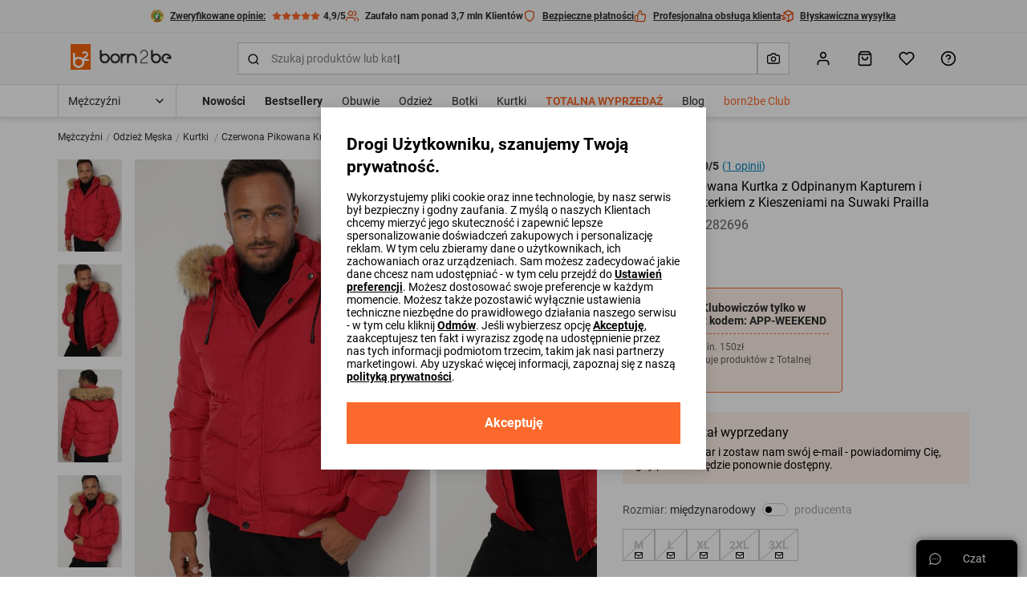

--- FILE ---
content_type: text/html; charset=UTF-8
request_url: https://born2be.pl/czerwona-pikowana-kurtka-z-odpinanym-kapturem-i-sztucznym-futerkiem-z-kieszeniami-na-suwaki-prailla
body_size: 101111
content:
<!DOCTYPE html><html lang="pl"><head><meta charset="utf-8"/><script> var dataLayer = [{"page":{"categoryGender":"male","environment":"production","type":"product_view"},"sessionId":"696ea4712e3c3","uid":"696ea4712e37d","ecommerce":{"emailhash":"","detail":{"actionField":{"list":"Product Detail"},"products":[{"list":"Product Detail","position":1,"dimension14":"big","dimension43":"5.00","dimension44":"\u003C10","variant_id":"282696-M||282696-L||282696-XL||282696-XXL||282696-XXXL","id":282696,"name":"Czerwona Pikowana Kurtka z Odpinanym Kapturem i Sztucznym Futerkiem z Kieszeniami na Suwaki Prailla","price":"139.99","brand":"other","category":"Mężczyźni\/Odzież Męska\/Kurtki","variant":"czerwony","metric1":"279.99","ean":"3100002826664","dimension2":"404","dimension8":"sale","dimension9":"false","dimension10":"false","dimension11":"M|L|XL|XXL|XXXL","dimension12":"0","dimension13":"41-50","dimension40":"Trwa promocja Wybrane produkty z Totalnej wyprzedaży","dimension41":"5","dimension42":"7","dimension16":"Tkanina","dimension30":"Zimowy","dimension37":"Średnie"}]}},"processType":"fullView"},{"ProductListing_array":[{"id":282696,"price":139.99000000000001,"currency":"PLN","name":"Czerwona Pikowana Kurtka z Odpinanym Kapturem i Sztucznym Futerkiem z Kieszeniami na Suwaki Prailla","qty":1}],"orderId":null,"orderValue":null,"PageGroup":"PDP","PromoCode":null},{"Email":"","SiteType":"d","CriteoProductIDList":[282696]},{"event":"ProducDetailPage","DomodiPDP_array":{"content_type":"product","id":282696,"name":"Czerwona Pikowana Kurtka z Odpinanym Kapturem i Sztucznym Futerkiem z Kieszeniami na Suwaki Prailla","content_category":"Kurtki","price":139.99000000000001,"sizes":["M","L","XL","XXL","XXXL"],"in_stock":true}},{"event":"productUnificationView"}];</script><script> var TDConf = {"containerTagURL":"https:\/\/swrap.tradedoubler.com\/wrap","host":".tradedoubler.com\/wrap","subdomain":"swrap"}; TDConf.Config = [];</script><script>window.dataLayer = window.dataLayer || [];function gtag(){dataLayer.push(arguments);}gtag('consent', 'default', {"functionality_storage":"granted","ad_storage":"denied","analytics_storage":"denied","personalization_storage":"denied","ad_user_data":"denied","ad_personalization":"denied"});</script><!-- Google Tag Manager --><script>(function(w,d,s,l,i){w[l]=w[l]||[];w[l].push({'gtm.start':new Date().getTime(),event:'gtm.js'});var f=d.getElementsByTagName(s)[0],j=d.createElement(s),dl=l!='dataLayer'?'&l='+l:'';j.async=true;j.src='https://www.googletagmanager.com/gtm.js?id='+i+dl;f.parentNode.insertBefore(j,f);})(window,document,'script','dataLayer','GTM-PHRXNL9');</script><!-- End Google Tag Manager --><!-- Global site tag (gtag.js) - AdWords: --><script async src='https://www.googletagmanager.com/gtag/js?id=AW-952617729'></script><script>gtag('js', new Date());gtag('config', 'AW-952617729');</script><title>Czerwona Pikowana Kurtka z Odpinanym Kapturem i Sztucznym Futerkiem z Kieszeniami na Suwaki Prailla - Born2be</title><meta name="description" content="Kurtka Prailla jest zapinana na zamek błyskawiczny ukryty plisą na napy. Kaptur i futro przy kapturze są odpinane, a dół i rękawy zakończone ściągaczami."/><meta name="keywords" content=""/><meta name="facebook-domain-verification" content="fdpdgyhvnftiaketqhqktpiera4x4m"/><meta property="al:ios:url" content="pl.born2be"/><meta property="al:ios:app_store_id" content="1453391948"/><meta property="al:ios:app_name" content="Born2Be"/><meta property="og:title" content="Born2Be"/><meta property="og:type" content="website"/><meta property="al:android:url" content="https://born2be.pl/czerwona-pikowana-kurtka-z-odpinanym-kapturem-i-sztucznym-futerkiem-z-kieszeniami-na-suwaki-prailla"/><meta property="al:android:package" content="pl.born2be"/><meta property="al:android:app_name" content="Born2Be"/><meta name="robots" content="index, follow" /><link rel="canonical" href="https://born2be.pl/czerwona-pikowana-kurtka-z-odpinanym-kapturem-i-sztucznym-futerkiem-z-kieszeniami-na-suwaki-prailla"/><meta name="viewport" content="width=device-width, initial-scale=1"/><meta name="theme-color" content="#000"/><link href="/img/logos/born2be_v2/logo_16x16.png" type="image/png" sizes="16x16" rel="icon"/><link href="/img/logos/born2be_v2/logo_16x16.png" type="image/png" sizes="16x16" rel="shortcut icon"/><link href="/img/logos/born2be_v2/logo_32x32.png" type="image/png" sizes="32x32" rel="icon"/><link href="/img/logos/born2be_v2/logo_32x32.png" type="image/png" sizes="32x32" rel="shortcut icon"/><link href="/img/logos/born2be_v2/logo_180x180.png" rel="apple-touch-icon" sizes="180x180" type="image/x-icon"/><meta name="google-site-verification" content="SJH685bj5FCAdIlWnqfh9acNb4jNE8bGzJMY4Kz31b4" /><link href="https://born2be.pl/czerwona-pikowana-kurtka-z-odpinanym-kapturem-i-sztucznym-futerkiem-z-kieszeniami-na-suwaki-prailla" hreflang="pl-pl" rel="alternate"/><link href="https://b2bcdn.aza.moda/" rel="preconnect"/><link href="https://www.google-analytics.com" rel="preconnect"/><link href="/aza_store_born2be/fonts/roboto-latin-ext_latin-regular.woff2" rel="preload" type="font/woff2" as="font" crossorigin="1"/><link href="/aza_store_born2be/fonts/roboto-latin-ext_latin-bold.woff2" rel="preload" type="font/woff2" as="font" crossorigin="1"/>
<style>
@font-face {
    font-family: 'Roboto';
    font-style: normal;
    font-weight: 400;
    src: url('/aza_store_born2be/fonts/roboto-latin-ext_latin-regular.woff2') format('woff2');
    font-display: swap;
}
@font-face {
    font-family: 'Roboto';
    font-style: normal;
    font-weight: 700;
    src: url('/aza_store_born2be/fonts/roboto-latin-ext_latin-bold.woff2') format('woff2');
    font-display: swap;
}
</style><style>svg{display:none;}</style>
<style>.app-container{display:none;}.left-menu{display:none;}@media(min-width: 1200px){.container{max-width:1200px!important;}}@media(min-width: 1400px){.container{max-width:1400px!important;}}.filters-content-mobile{display:none;}</style><style>.add-review-content, #reviews-content-sidebar {transition: 0s; transform: translateX(120%);}html{box-sizing:border-box;-ms-overflow-style:scrollbar}*,::after,::before{box-sizing:inherit}.container{width:100%;padding-right:15px;padding-left:15px;margin-right:auto;margin-left:auto}@media (min-width:576px){.container{max-width:540px}}@media (min-width:768px){.container{max-width:720px}}@media (min-width:992px){.container{max-width:960px}}@media (min-width:1200px){.container{max-width:1140px}}.row{display:flex;flex-wrap:wrap;margin-right:-15px;margin-left:-15px}.col-12,.col-lg-6{position:relative;width:100%;padding-right:15px;padding-left:15px}.col-12{flex:0 0 100%;max-width:100%}@media (min-width:992px){.col-lg-6{flex:0 0 50%;max-width:50%}}.d-none{display:none!important}.d-block{display:block!important}.d-flex{display:flex!important}.d-inline-flex{display:inline-flex!important}.flex-column{flex-direction:column!important}.flex-wrap{flex-wrap:wrap!important}.flex-grow-1{flex-grow:1!important}.flex-shrink-0{flex-shrink:0!important}.justify-content-end{justify-content:flex-end!important}.justify-content-center{justify-content:center!important}.justify-content-between{justify-content:space-between!important}.align-items-start{align-items:flex-start!important}.align-items-center{align-items:center!important}.align-content-center{align-content:center!important}.align-self-center{align-self:center!important}@media (min-width:992px){.flex-lg-row{flex-direction:row!important}.flex-lg-column-reverse{flex-direction:column-reverse!important}}.m-0{margin:0!important}.mb-0{margin-bottom:0!important}.mt-1{margin-top:2px!important}.mb-1{margin-bottom:2px!important}.mt-2{margin-top:4px!important}.mr-2{margin-right:4px!important}.mb-2{margin-bottom:4px!important}.ml-2{margin-left:4px!important}.mt-3{margin-top:8px!important}.mr-3,.mx-3{margin-right:8px!important}.mb-3{margin-bottom:8px!important}.ml-3,.mx-3{margin-left:8px!important}.mt-4{margin-top:12px!important}.mr-4{margin-right:12px!important}.mb-4{margin-bottom:12px!important}.ml-4{margin-left:12px!important}.mt-5,.my-5{margin-top:16px!important}.mr-5,.mx-5{margin-right:16px!important}.mb-5,.my-5{margin-bottom:16px!important}.ml-5,.mx-5{margin-left:16px!important}.mt-6{margin-top:24px!important}.mb-6{margin-bottom:24px!important}.mt-7{margin-top:32px!important}.mb-7{margin-bottom:32px!important}.ml-7{margin-left:32px!important}.mt-8{margin-top:40px!important}.pl-0{padding-left:0!important}.pr-1{padding-right:2px!important}.pl-1{padding-left:2px!important}.p-2{padding:4px!important}.py-2{padding-top:4px!important}.px-2{padding-right:4px!important}.pb-2,.py-2{padding-bottom:4px!important}.px-2{padding-left:4px!important}.p-3{padding:8px!important}.pt-3,.py-3{padding-top:8px!important}.pr-3,.px-3{padding-right:8px!important}.pb-3,.py-3{padding-bottom:8px!important}.px-3{padding-left:8px!important}.p-4{padding:12px!important}.py-4{padding-top:12px!important}.px-4{padding-right:12px!important}.py-4{padding-bottom:12px!important}.pl-4,.px-4{padding-left:12px!important}.p-5{padding:16px!important}.pt-5,.py-5{padding-top:16px!important}.px-5{padding-right:16px!important}.pb-5,.py-5{padding-bottom:16px!important}.pl-5,.px-5{padding-left:16px!important}.p-6{padding:24px!important}.pt-6,.py-6{padding-top:24px!important}.py-6{padding-bottom:24px!important}.p-7{padding:32px!important}.pl-7{padding-left:32px!important}.pr-8{padding-right:40px!important}.m-n3{margin:-8px!important}.m-n4{margin:-12px!important}.m-auto{margin:auto!important}@media (min-width:992px){.mt-lg-1{margin-top:2px!important}.mr-lg-2{margin-right:4px!important}.mt-lg-3{margin-top:8px!important}.ml-lg-5{margin-left:16px!important}.mt-lg-8{margin-top:40px!important}.pb-lg-0{padding-bottom:0!important}.p-lg-5{padding:16px!important}.pt-lg-5{padding-top:16px!important}.pt-lg-7{padding-top:32px!important}.py-lg-10{padding-top:64px!important}.py-lg-10{padding-bottom:64px!important}}@media (min-width:1200px){.d-xl-none{display:none!important}.justify-content-xl-center{justify-content:center!important}.p-xl-4{padding:12px!important}}.collapse:not(.show){display:none}.w-100{width:100%!important}.h-100{height:100%!important}.modal{position:fixed;top:0;left:0;z-index:2001;display:none;width:100%;height:100%;overflow:hidden;outline:0}.modal-dialog{position:relative;width:auto;margin:.5rem}.modal-dialog-scrollable{display:flex;max-height:calc(100% - 1rem)}.modal-dialog-scrollable .modal-content{max-height:calc(100vh - 1rem);overflow:hidden}.modal-dialog-scrollable .modal-header{flex-shrink:0}.modal-dialog-scrollable .modal-body{overflow-y:auto}.modal-dialog-centered{display:flex;align-items:center;min-height:calc(100% - 1rem)}.modal-dialog-centered::before{display:block;height:calc(100vh - 1rem);content:""}.modal-dialog-centered.modal-dialog-scrollable{flex-direction:column;justify-content:center;height:100%}.modal-dialog-centered.modal-dialog-scrollable .modal-content{max-height:none}.modal-dialog-centered.modal-dialog-scrollable::before{content:none}.modal-content{position:relative;display:flex;flex-direction:column;width:100%;background-color:#fff;background-clip:padding-box;border:0 solid rgba(0,0,0,.2);border-radius:0;outline:0}.modal-header{display:flex;align-items:flex-start;justify-content:space-between;padding:0;border-bottom:0 solid #dcdcdc;border-top-left-radius:0;border-top-right-radius:0}.modal-body{position:relative;flex:1 1 auto;padding:0}@media (min-width:576px){.modal-dialog{max-width:480px;margin:1.75rem auto}.modal-dialog-scrollable{max-height:calc(100% - 3.5rem)}.modal-dialog-scrollable .modal-content{max-height:calc(100vh - 3.5rem)}.modal-dialog-centered{min-height:calc(100% - 3.5rem)}.modal-dialog-centered::before{height:calc(100vh - 3.5rem)}}@media (min-width:992px){.modal-lg,.modal-xl{max-width:720px}}@media (min-width:1200px){.modal-xl{max-width:1200px}}.dropdown{position:relative}.dropdown-menu{position:absolute;top:100%;left:0;z-index:1000;display:none;float:left;min-width:10rem;padding:.5rem 0;margin:.125rem 0 0;font-size:1rem;color:#2c2c2c;text-align:left;list-style:none;background-color:#fff;background-clip:padding-box;border:1px solid rgba(0,0,0,.15);border-radius:.25rem}.progress{display:flex;height:8px;overflow:hidden;font-size:.75rem;background-color:#ebebeb;border-radius:.25rem}.progress-bar{display:flex;flex-direction:column;justify-content:center;color:#fff;text-align:center;white-space:nowrap;background-color:#fb6a2c}.swiper-container{margin:0 auto;position:relative;overflow:hidden;list-style:none;padding:0;z-index:1}.swiper-container-vertical>.swiper-wrapper{-webkit-box-orient:vertical;-webkit-box-direction:normal;-webkit-flex-direction:column;-ms-flex-direction:column;flex-direction:column}.swiper-wrapper{position:relative;width:100%;height:100%;z-index:1;display:-webkit-box;display:-webkit-flex;display:-ms-flexbox;display:flex;-webkit-box-sizing:content-box;box-sizing:content-box}.swiper-wrapper{-webkit-transform:translate3d(0,0,0);transform:translate3d(0,0,0)}.swiper-slide{-webkit-flex-shrink:0;-ms-flex-negative:0;flex-shrink:0;width:100%;height:100%;position:relative}html{-webkit-text-size-adjust:100%}body{overflow-x:hidden;overflow-y:auto;margin:0}body,button,html,input,select{font-size:1rem;line-height:20px;font-family:Roboto,sans-serif!important;font-weight:400;color:#2c2c2c}img{vertical-align:middle;border-style:none;max-width:100%;height:auto}svg{display:inline-block;overflow:hidden;vertical-align:middle}table{border-collapse:collapse}label{display:inline-block}ul{margin-top:0;margin-bottom:8px}ul ul{margin-bottom:0}[hidden]{display:none!important}button,input[type=submit]{border:0}a{color:#2c2c2c;text-decoration:none}:root{--doc-height:100vh}.text-left{text-align:left!important}.text-right{text-align:right!important}.text-center{text-align:center!important}.text-underline{text-decoration:underline}.text-nowrap{white-space:nowrap}.text-line-through{text-decoration:line-through}.text-overflow-ellipsis{text-overflow:ellipsis}.font-weight-bold{font-weight:700}.font-weight-normal{font-weight:400}.font-xsmall{font-size:.625rem;line-height:12px}.font-small{font-size:.75rem;line-height:16px}.font-caption{font-size:.875rem;line-height:16px}.font-base{font-size:1rem;line-height:20px}.font-subtitle{font-size:1.125rem;line-height:24px}.h4{font-size:1.3125rem;line-height:28px}.h5{font-size:1.125rem;line-height:24px}.h6{font-size:1rem;line-height:20px}@media (min-width:576px){.font-sm-base{font-size:1rem;line-height:20px}}@media (min-width:992px){.font-lg-base{font-size:1rem;line-height:20px}.h2-lg{font-size:1.875rem;line-height:36px}}.h4,.h5,.h6,h1,h4{margin-top:0;margin-bottom:8px;color:#000}h1{font-size:2.25rem;line-height:44px}h4{font-size:1.3125rem;line-height:28px}b{font-weight:700}.line-clamp-2{display:-webkit-box;-webkit-line-clamp:2;-webkit-box-orient:vertical}.animation-pulse{animation:1s infinite pulse}@keyframes pulse{0%{opacity:1}50%{opacity:.5;color:#a5a5a5}100%{opacity:1}}.animation-dots:after{animation:1s infinite ellipsis;content:""}@keyframes ellipsis{0%{content:'.'}50%{content:'..'}100%{content:'...'}}.btn{display:inline-flex;align-items:center;position:relative;text-decoration:none;padding:12px;font-size:.875rem;line-height:16px;font-weight:700;color:#000;-webkit-appearance:none;border-radius:0}.btn svg{flex-shrink:0;height:16px;width:16px;margin-left:4px}.btn.btn--icon-left svg{margin-right:4px;margin-left:0}.btn--sm{padding:8px;font-size:.75rem;line-height:16px}.btn--lg{padding:16px;font-size:1rem;line-height:20px}.btn--lg svg{height:20px;width:20px;margin-left:8px}.btn--lg.btn--icon-left svg{margin-right:8px}@media (min-width:576px){.btn-sm--lg{padding:16px;font-size:1rem;line-height:20px}.btn-sm--lg svg{height:20px;width:20px;margin-left:8px}}@media (min-width:1400px){.btn-xxl--lg{padding:16px;font-size:1rem;line-height:20px}.btn-xxl--lg svg{height:20px;width:20px;margin-left:8px}}.btn--primary{background-color:#fb6a2c}.btn--primary,.btn--primary svg{color:#fff}.btn--secondary{color:#fff;background-color:#000}.btn--outline{background-color:transparent;box-shadow:inset 0 0 0 2px #000}.btn--link:not(.btn--icon){padding-left:0;padding-right:0;background-color:transparent}.btn--full-width{display:flex;width:100%;justify-content:center}.btn--icon svg{margin-left:0;margin-right:0}.modal-core .modal-content{padding:24px;box-shadow:0 2px 8px rgba(44,44,44,.1),0 4px 16px rgba(44,44,44,.1)}@media (min-width:992px){.modal-core .modal-content{padding:32px}}.modal-core .modal-dialog.modal-dialog-scrollable .modal-overlay{height:24px;background:linear-gradient(180deg,rgba(255,255,255,.3) 0,#fff 93%)}.modal-core .modal-dialog.modal-dialog-scrollable .modal-bottom{margin-top:0!important}.modal.modal-animation{opacity:0}@media (max-width:991px){.modal-core .modal-dialog-centered .modal-content{margin:0 8px}.modal-core .modal-dialog.modal-dialog-scrollable,.modal-core .modal-dialog.modal-dialog-scrollable .modal-content{max-height:100vh}.modal.modal-animation{transform:translate3d(0,100%,0)}}.icon{display:inline-block;fill:currentColor;color:#000}.icon-size-3{width:12px;height:12px}.icon-size-4{width:16px;height:16px}.icon-size-5{width:20px;height:20px}.icon-size-6{width:24px;height:24px}.primary-color{color:#fb6a2c}.primary-dark-color{color:#df5216}.secondary-dark-color{color:#0084bd}.promo-color{color:#ef1714}.success-color{color:#1ab20b}.danger-color{color:#ef1714}.white-color{color:#fff}.black-color{color:#000}.gray-500-color{color:#a5a5a5}.gray-700-color{color:#5d5d5d}.bg-white{background-color:#fff}.bg-black{background-color:#000}.bg-black-5{background-color:rgba(0,0,0,.5)}.bg-gray-100{background-color:#f6f6f6}.bg-gray-200{background-color:#ebebeb}.bg-gray-300{background-color:#dcdcdc}.bg-primary{background-color:#fb6a2c}.bg-secondary-1{background-color:rgba(40,169,255,.1)}.bg-success-1{background-color:rgba(26,178,11,.1)}.bg-primary-1{background-color:rgba(251,106,44,.1)}.bg-white-8{background-color:rgba(255,255,255,.8)}.bg-white-7{background-color:rgba(255,255,255,.7)}.bg-success{background-color:#1ab20b}.switch{display:inline-flex;align-items:center;margin-bottom:0}.switch input{position:absolute;visibility:hidden}.switch .switch-toggle{background:#fff;border-radius:12px;width:40px;height:20px;position:relative;border:1px solid #c9c9c9}.switch .switch-toggle:before{display:block;position:absolute;content:'';background:#000;border-radius:50%;width:12px;height:12px;top:3px;left:3px}.switch--sm .switch-toggle{width:32px;height:16px}.switch--sm .switch-toggle:before{width:8px;height:8px}.field{width:100%}.field .field-group{position:relative;display:flex}.field .field-input,.field .field-label{color:#838383;font-size:.875rem;line-height:16px}.field .field-label{padding:0 4px;position:absolute;background:#fff;font-weight:400;left:8px;top:50%;transform:translateY(-50%);max-width:calc(100% - 12px)}.field .field-left-icon~.field-label{left:38px}.field .field-left-icon~.field-input{padding-left:40px}.field .field-left-icon~.field-input:-webkit-autofill+.field-label{left:8px}.field .field-input{padding:12px;outline:0;background:#fff;border:0;border-radius:0;box-shadow:inset 0 0 0 1px #c9c9c9;width:100%;-webkit-appearance:none}.field .field-input:-webkit-autofill:not(select),.field .field-input:not(:placeholder-shown):not(select){box-shadow:inset 0 0 0 1px #000}.field .field-input:-webkit-input-placeholder{opacity:0}.field.select:not(.field--filled) select{color:#838383}.field.select select option{color:#000}.field select.field-input{background-repeat:no-repeat;background-position:right 12px top 50%;padding-right:32px}.field select.field-input~.field-additional-icon{display:none}.field select.field-input{-webkit-appearance:none;-moz-appearance:none;background-image:url("data:image/svg+xml,%3Csvg width='16' height='16' viewBox='0 0 16 16' fill='none' xmlns='http://www.w3.org/2000/svg'%3E%3Cpath fill-rule='evenodd' clip-rule='evenodd' d='M3.52858 5.5286C3.78892 5.26825 4.21103 5.26825 4.47138 5.5286L7.99998 9.05719L11.5286 5.5286C11.7889 5.26825 12.211 5.26825 12.4714 5.5286C12.7317 5.78895 12.7317 6.21106 12.4714 6.47141L8.47139 10.4714C8.21104 10.7318 7.78893 10.7318 7.52858 10.4714L3.52858 6.47141C3.26823 6.21106 3.26823 5.78895 3.52858 5.5286Z' fill='black'/%3E%3C/svg%3E%0A")!important}.field select.field-input::-ms-expand{display:none}.field .field-input:-webkit-autofill+.field-label,.field .field-input:not(:placeholder-shown)+.field-label{top:0;font-size:.625rem;line-height:12px}.field .field-input:-webkit-autofill,.field .field-input:-webkit-autofill+.field-label,.field .field-input:not(:placeholder-shown),.field .field-input:not(:placeholder-shown)+.field-label{color:#000}.field .field-additional-icon{margin:0 12px}.checkbox-container .checkbox-input{height:1px;width:1px}.checkbox-container .checkbox-input:checked~.checkbox-box{border-color:#000}.checkbox-container .checkbox-input:checked~.checkbox-box svg{visibility:visible}.checkbox-container .checkbox-input:disabled~*{opacity:.5}.checkbox-container .checkbox-input:disabled~.checkbox-label{color:#a5a5a5}.checkbox-container .checkbox-box{padding:1px;border:1px solid #c9c9c9}.checkbox-container .checkbox-label a{text-decoration:underline}.position-relative{position:relative}.position-absolute{position:absolute}.position-sticky{position:sticky}.position-fixed{position:fixed}.overflow-y-auto{overflow-y:auto}.box-sizing-content-box{box-sizing:content-box}.center-vertical{top:50%;transform:translateY(-50%)}.z-1000{z-index:1000}.z-100{z-index:100}.z-10{z-index:10}.z-1{z-index:1}.left-0{left:0}.right-0{right:0}.bottom-0{bottom:0}.top-0{top:0}.top-3{top:8px}.overflow-hidden{overflow:hidden}.overflow-x-hidden{overflow-x:hidden}.opacity-0{opacity:0}.radius-0{border-radius:0}.radius-2{border-radius:2px}.radius-4{border-radius:4px}.radius-15{border-radius:15px}.radius-circle{border-radius:50%}.overlay-left{background:linear-gradient(to right,#fff 0,rgba(255,255,255,0) 100%)}.overlay-right{background:linear-gradient(to left,#fff 0,rgba(255,255,255,0) 100%)}.b-container{max-width:1400px;margin-right:auto;margin-left:auto}.visibility-hidden{visibility:hidden}.border-0{border:0}.border-l{border-left:1px solid}.border-r{border-right:1px solid}.border-b{border-bottom:1px solid}.border-t{border-top:1px solid}.border{border:1px solid}.border-dashed{border:1px dashed}.border-b-dashed{border-bottom:1px dashed}.border-width-2{border-width:2px}.border-primary{border-color:#fb6a2c}.border-gray-300{border-color:#dcdcdc}.border-gray-400{border-color:#c9c9c9}.h-1px{height:1px}.w-7{width:32px}.h-7{height:32px}.h-10{height:64px}.divider-gray-200{border-bottom:1px solid #ebebeb}.h-5{height:16px}.min-w-5{min-width:16px}.min-w-7{min-width:32px}.min-w-9{min-width:48px}.translate-50x--50y{transform:translate(50%,-50%)}.translate-50x-50y{transform:translate(50%,50%)}.translateY-100{transform:translateY(100%)}.translate-100x--50y{transform:translate(100%,-50%)}.translateY--50{transform:translateY(-50%)}.container-responsive{max-width:100%;margin-right:auto;margin-left:auto}@media (max-width:575.98px){.container-responsive{padding-left:16px;padding-right:16px}}@media (min-width:576px){.container-responsive{max-width:536px}}@media (min-width:768px){.container-responsive{max-width:704px}}@media (min-width:992px){.container-responsive{max-width:943px}}@media (min-width:1200px){.w-xl-auto{width:auto}.container-responsive{max-width:1136px}}@media (min-width:1400px){.container-responsive{max-width:1328px}}.object-fit-contain{object-fit:contain}.w-224px{width:224px}.w-300px{width:300px}.top-full{top:100%}.h-534px{height:534px}.alert{display:none}.alert.show{display:flex}.alert-close{background-color:initial}.slide-btn--overlay{width:100px}.gap-3{gap:8px}.gap-4{gap:12px}.gap-5{gap:16px}.gap-7{gap:32px}.row-gap-2{row-gap:4px}.row-gap-4{row-gap:12px}.row-gap-5{row-gap:16px}.row-gap-6{row-gap:24px}.column-gap-2{column-gap:4px}.column-gap-3{column-gap:8px}.column-gap-5{column-gap:16px}.column-gap-1{column-gap:2px}.column-gap-4{column-gap:12px}@media (min-width:1200px){.column-gap-xl-8{column-gap:40px}}.ds-table thead tr th{padding:16px 12px;border-bottom:1px solid #dcdcdc}.ds-table thead.ds-table--bold-divider tr th{border-bottom-width:2px}.ds-table tbody tr td{height:50px;padding:8px 12px;border-bottom:1px solid #dcdcdc}.shadow-sm{box-shadow:0 2px 4px rgba(44,44,44,.05),0 2px 8px rgba(44,44,44,.1)}.shadow{box-shadow:0 2px 8px rgba(44,44,44,.1),0 4px 16px rgba(44,44,44,.1)}[data-toggle=collapse]:not(.collapsed) svg.collapse-arrow-icon{transform:rotateX(180deg)}.d-grid{display:grid}.grid-cols-2{grid-template-columns:repeat(2,minmax(0,1fr))}.grid-cols-4{grid-template-columns:repeat(4,minmax(0,1fr))}@media (min-width:768px){.grid-md-cols-4{grid-template-columns:repeat(4,minmax(0,1fr))}}@media (min-width:992px){.column-gap-lg-5{column-gap:16px}.grid-lg-cols-5{grid-template-columns:repeat(5,minmax(0,1fr))}}.outline{outline-style:solid}.outline-1px{outline-width:1px}.outline-2px{outline-width:2px}.outline-offset--1px{outline-offset:-1px}.outline-offset--2px{outline-offset:-2px}.outline-gray-400{outline-color:#c9c9c9}.outline-primary{outline-color:#fb6a2c}.skeleton{background:linear-gradient(90deg,#ebebeb 0,#f6f6f6 100%)}:root{--gray-100-color:#F6F6F6;--gray-200-color:#EBEBEB;--gray-300-color:#dcdcdc;--gray-400-color:#C9C9C9;--gray-500-color:#A5A5A5;--gray-600-color:#838383;--gray-700-color:#5D5D5D;--gray-800-color:#4A4A4A;--gray-900-color:#2C2C2C;--primary-color:#FB6A2C;--primary-color-rgb:251,106,44}.desktop-menu-content .menu-container{height:40px}.desktop-menu-content ul{list-style:none;padding:0}.desktop-categories-menu{position:static;float:left;clear:both}.desktop-categories-menu .desktop-menu-item{display:flex}.desktop-categories-menu>li{position:static;padding:0 12px}.desktop-categories-menu>li:nth-of-type(1){padding:0 12px 0 0}.desktop-categories-menu>li>a{display:flex;text-decoration:none;color:#2c2c2c;font-weight:400;font-size:.875rem;line-height:16px;height:100%;align-items:center;white-space:nowrap}.desktop-menu-item:not(.subcategories-header){max-width:100%;height:100%;align-items:center}.desktop-menu-item.subcategories-header{color:#000;font-size:.875rem;line-height:16px;font-weight:700;margin-bottom:4px;height:18px}.desktop-menu-item.subcategories-header:nth-child(n+2){margin-top:12px}.desktop-menu-item .menu-item-icon{max-width:100%;display:block}.desktop-menu-item.menu-banner{max-width:100%}.desktop-menu-item.highlight-red>a{color:#ef1714!important}.desktop-menu-item.highlight-orange>a{color:#fb6a2c!important}.desktop-menu-item.font-bold>a{font-weight:700!important}.desktop-menu-item .icon-image{border:1px solid #dcdcdc;overflow:hidden;margin:0 auto 8px;border-radius:50%}.desktop-menu-item .icon-image.icon-image-medium{height:62px;width:62px}.desktop-menu-item .icon-image img{padding:2px;border-radius:50%}.desktop-categories-column{border-top:2px solid #f6f6f6;position:absolute;top:100%;left:0;right:0;background:#fff;width:100%;padding:24px;display:none}.desktop-categories-column .desktop-subcategory-list>.desktop-menu-column:first-child .categories-submenu.column{padding-left:12px}.desktop-categories-column .menu-banner{width:100%}.desktop-menu-column{display:flex}.desktop-menu-column .categories-submenu{padding:4px 24px 16px}.desktop-menu-column .categories-submenu .desktop-menu-link.image img{border:2px solid #ebebeb}.desktop-menu-column .categories-submenu .subcategories-header .desktop-menu-link{display:block}.desktop-menu-column .categories-submenu.has-separator{border-left:1px solid #dcdcdc}.desktop-menu-column .categories-submenu a.desktop-menu-link:not(.menu-item-icon):not(.image){display:flex}.desktop-menu-column a.menu-item-icon{box-shadow:none;margin:8px 0!important}.desktop-menu-column a.menu-item-icon .text-center{position:absolute;width:100%;white-space:nowrap;display:flex;justify-content:center;align-items:center;flex-direction:column}.desktop-menu-column li.menu-item-icon:not(:first-child) a.menu-item-icon{margin:24px 0 8px!important}.desktop-subcategory-list{padding:0;min-width:max-content}.desktop-subcategory-list .desktop-menu-item{position:relative}.desktop-subcategory-list .desktop-menu-item.subcategories-header a{margin:0 2px 0 0}.desktop-subcategory-list .desktop-menu-item.subcategories-header a div{font-size:.875rem;line-height:16px;letter-spacing:.05em}.desktop-subcategory-list .desktop-menu-item.menu-banner .desktop-menu-link{margin:0;padding:0 0 12px}.desktop-subcategory-list .desktop-menu-item .desktop-menu-link{align-items:center;text-decoration:none;color:#000;display:block;padding:2px 0;margin:4px 0 0;font-size:.875rem;line-height:16px}#b-c-popup .settings-cookie-desktop{display:block}#b-c-popup .settings-cookie-mobile{display:none}@media (max-width:767px){#b-c-popup .cookie-info{height:200px;overflow-y:auto;padding-right:16px}#b-c-popup .settings-cookie-desktop{display:none}#b-c-popup .settings-cookie-mobile{display:block}}#b-c-popup a{text-decoration:underline}#b-c-popup #content-preferences{display:none}#b-c-popup .content-accept-checkbox-preferences{height:240px;overflow-y:auto}@media (min-width:300px){#b-c-popup .content-accept-checkbox-preferences{height:280px}}@media (min-width:767px){#b-c-popup .content-accept-checkbox-preferences{height:265px}}.help-chat-button-container{box-shadow:0 0 12px 0 rgba(0,0,0,.5);height:46px;right:12px;display:none}.help-chat-button-container .help-chat-button-label{min-width:75px}.help-chat-button-container .help-chat-button-icon{background-size:contain;width:15px;height:15px;background-image:url("data:image/svg+xml,%3Csvg width='24' height='24' viewBox='0 0 24 24' fill='none' xmlns='http://www.w3.org/2000/svg'%3E%3Cpath d='M12 0.420898C5.60063 0.420898 0.421059 5.59959 0.421059 11.9998C0.421059 14.0308 0.950747 16.0144 1.95659 17.7639L0.464699 22.3968C0.360634 22.7198 0.446147 23.0738 0.68608 23.3138C0.923715 23.5514 1.2769 23.6401 1.60305 23.5352L6.23597 22.0433C7.98547 23.0491 9.96906 23.5788 12 23.5788C18.3994 23.5788 23.579 18.4001 23.579 11.9998C23.579 5.60047 18.4003 0.420898 12 0.420898ZM12 21.7696C10.1655 21.7696 8.37734 21.2577 6.82874 20.2894C6.60594 20.1501 6.32926 20.1125 6.07184 20.1954L2.72745 21.2724L3.80449 17.928C3.88612 17.6743 3.85167 17.3973 3.71032 17.1711C2.74211 15.6225 2.23027 13.8343 2.23027 11.9998C2.23027 6.61285 6.61301 2.23011 12 2.23011C17.387 2.23011 21.7697 6.61285 21.7697 11.9998C21.7697 17.3868 17.387 21.7696 12 21.7696ZM13.1308 11.9998C13.1308 12.6242 12.6246 13.1306 12 13.1306C11.3754 13.1306 10.8692 12.6242 10.8692 11.9998C10.8692 11.3753 11.3754 10.8691 12 10.8691C12.6246 10.8691 13.1308 11.3753 13.1308 11.9998ZM17.6538 11.9998C17.6538 12.6242 17.1476 13.1306 16.523 13.1306C15.8985 13.1306 15.3923 12.6242 15.3923 11.9998C15.3923 11.3753 15.8985 10.8691 16.523 10.8691C17.1476 10.8691 17.6538 11.3753 17.6538 11.9998ZM8.60774 11.9998C8.60774 12.6242 8.10155 13.1306 7.47698 13.1306C6.85259 13.1306 6.34622 12.6242 6.34622 11.9998C6.34622 11.3753 6.85259 10.8691 7.47698 10.8691C8.10155 10.8691 8.60774 11.3753 8.60774 11.9998Z' fill='%23FFF'/%3E%3C/svg%3E%0A")}.help-chat-button-container:not(.is-mobile){border-radius:8px 8px 0 0}.ds-loader-icon{display:inline-block;width:64px;height:64px}.ds-loader-icon:after{content:" ";display:block;width:46px;height:46px;margin:2px;border-radius:50%;border:5px solid #fff;border-color:#fff transparent;animation:1.2s linear infinite lds-dual-ring}@keyframes lds-dual-ring{0%{transform:rotate(0)}100%{transform:rotate(360deg)}}.product-select-size-box{outline:#c9c9c9 solid 1px;outline-offset:-1px;min-width:40px}body,button,html,input,select{outline:0}.background-search-tint,.background-tint{background:#000;display:none;height:100%;left:0;opacity:.4;position:fixed;top:0;width:100%;z-index:98}.background-search-tint{z-index:30}.breadcrumbs{font-size:.75rem;line-height:16px}.breadcrumbs ul{border:0;background-color:#fff;padding-right:0;padding-bottom:0;padding-top:12px;margin:0;overflow:hidden;list-style:none;border-style:solid;border-color:#dcdcdc;-webkit-border-radius:3px;border-radius:3px;display:inline-block}.breadcrumbs ul>:first-child:before{content:" ";margin:0}.breadcrumbs ul>:before{content:"/";color:#a5a5a5;margin:0 4px 0 8px;position:relative;top:1px}.breadcrumbs ul li{float:none;display:inline-block;text-transform:uppercase}.breadcrumbs ul li a{color:#28a9ff}.app-container{display:none}.search-label-animation::after{content:'|';color:#000;animation:1s step-end infinite cursor-blink}@keyframes cursor-blink{from,to{color:transparent}50%{color:#000}}@media (max-width:768px){#search-form-input{font-size:16px!important}}.product-colors-slide .product-colors-item{width:52px}.product-colors-slide .product-colors-item--active img{outline:#fb6a2c solid 2px;outline-offset:-2px}.product-view-page[data-size-type=international] .size-value-producer,.product-view-page[data-size-type=international]~* .size-value-producer{display:none}.product-view-page[data-size-type=international] .size-type-producer,.product-view-page[data-size-type=international]~* .size-type-producer{color:#a5a5a5}.product-view-page[data-size-type=international] .model-size-producer{display:none}.desktop-product-view .breadcrumbs ul{padding:0}.desktop-product-view .breadcrumbs li{text-transform:none}.desktop-product-view .breadcrumbs li:before{margin:0 4px}.desktop-product-view .breadcrumbs a{font-size:.75rem;line-height:16px;color:#2c2c2c}.products-zoom .products-zoom-container{max-width:915px}.products-zoom .products-zoom-container .thumb-container{width:60px}.products-zoom .products-zoom-container .thumb-container .active{box-shadow:0 2px 0 0 #000}.product-right{width:400px}@media (max-width:1399.98px){.product-right{width:432px}}.product-slider-thumbs{max-height:596px;width:96px}.product-slider-thumbs .swiper-slide{height:auto!important}.product-slider .product-slider-item{width:496px}@media (max-width:1399.98px){.product-slider-thumbs{max-height:509px;width:80px}.product-slider .product-slider-item{width:368px}}@media (max-width:1199.98px){.product-slider-thumbs{max-height:417px;width:64px}.product-slider .product-slider-item{width:384px}}</style>    <meta property="og:type" content="product">
    <meta property="product:retailer_part_no" content="282696">
    <meta property="og:image" content="https://b2bcdn.aza.moda/pdp-catalog/31/00/00/28/26/3100002826664/1.jpg">
    <meta property="og:title" content="Czerwona Pikowana Kurtka z Odpinanym Kapturem i Sztucznym Futerkiem z Kieszeniami na Suwaki Prailla">
    <meta property="og:description" content="Kurtka Prailla jest zapinana na zamek błyskawiczny ukryty plisą na napy. Kaptur i futro przy kapturze są odpinane, a dół i rękawy zakończone ściągaczami.">
    <meta property="og:site_name" content="Born2be">
    <meta property="og:url"
          content="https://born2be.pl/czerwona-pikowana-kurtka-z-odpinanym-kapturem-i-sztucznym-futerkiem-z-kieszeniami-na-suwaki-prailla">
    <meta property="product:category" content="Kurtki">
    <meta property="product:price:amount" content="279.99">
    <meta property="product:price:sale_amount" content="139.99">
    <meta property="product:original_price:amount" content="279.99">
<meta property="product:snr_keywords" content="lastPairs"/><meta property="product:rate:amount" content="139.99"/><link rel='manifest' href='/manifest.json?v=1768824666'>

    <script>var toasts = [];</script>
</head>
<body class="no-js">
<!-- Google Tag Manager (noscript) --><noscript><iframe src="https://www.googletagmanager.com/ns.html?id=GTM-PHRXNL9" height="0" width="0" style="display:none;visibility:hidden"></iframe></noscript><!-- End Google Tag Manager (noscript) --><div class="background-tint"></div><div class="background-search-tint"></div>
<div id="deep-link-container" class="app-container position-relative z-100 p-4 bg-white align-items-center" data-store-url="https%3A%2F%2Fborn2be.pl">
    <div id="app-close"><svg width="16" height="16" class="icon icon-size-5 gray-700-color"><use href="#icon-svg-close"></use></svg></div><div class="app-logo ml-4"><svg xmlns="http://www.w3.org/2000/svg" viewBox="0 0 32 32" width="32" height="32">
  <g>
    <rect width="32" height="32" rx="5" ry="5" fill="#f46308" />
    <path fill="#fff" d="M14.07,14.99c-1.24,0-2.31.44-3.18,1.32-.88.88-1.32,1.94-1.32,3.17s.44,2.3,1.32,3.17c.88.88,1.94,1.31,3.18,1.31s2.3-.43,3.18-1.31c.88-.87,1.32-1.93,1.32-3.17s-.44-2.29-1.32-3.17c-.88-.88-1.94-1.32-3.18-1.32M14.07,12.3c1.98,0,3.67.7,5.07,2.11l.04.04c1.29-1.23,2.59-2.46,3.86-3.72,1.33-1.32.54-3.15-1.09-3.15-.48,0-.92.19-1.24.5-.19.18-.26.32-.51.44-.14.07-.31.11-.48.11-.62,0-1.13-.5-1.13-1.13,0-.19.05-.36.13-.52.11-.22.38-.48.57-.64.71-.63,1.64-1,2.66-1,1.74,0,3.22,1.1,3.78,2.65.4,1.09.33,2.49-.31,3.47-.36.55-.93,1.01-1.4,1.47l-2.49,2.4h4.26c.1,0,.2,0,.29,0,.58.04,1.03.53,1.03,1.12s-.49,1.11-1.11,1.12c-.02,0-.03,0-.05,0h-4.96c.16.61.25,1.25.25,1.93,0,1.98-.7,3.68-2.1,5.08-1.4,1.4-3.09,2.1-5.07,2.1s-3.67-.7-5.07-2.1c-1.4-1.4-2.1-3.1-2.1-5.08,0-3.66,0-7.32,0-10.98,0-.73.6-1.33,1.33-1.33h0c.73,0,1.33.6,1.33,1.33v5.4c1.29-1.07,2.79-1.6,4.51-1.6Z"/>
  </g>
</svg></div>    <div class="app-description flex-grow-1 ml-3">
        <div class="app-shop-name font-weight-bold font-caption black-color">Aplikacja born2be.pl</div><div class="font-small gray-700-color">buty, moda, zakupy</div>    </div>
    <a href="/czerwona-pikowana-kurtka-z-odpinanym-kapturem-i-sztucznym-futerkiem-z-kieszeniami-na-suwaki-prailla" id="app-button" class="btn btn--secondary btn--sm ml-4" rel="nofollow">Otwórz</a></div>

<script>function getMobileOperatingSystem() {var userAgent = navigator.userAgent || navigator.vendor || window.opera;if (userAgent.match(/iPad/i) || userAgent.match(/iPhone/i) || userAgent.match(/iPod/i)) {return "iOS";}else if (userAgent.match(/Android/i)) {return "Android";}else {return "unknown";}}</script><script>
        function deepLink() {
            var deepLinkCancelTime = localStorage.getItem("deepLinkCancelTime");
            var currentTime = Math.round(new Date().getTime() / 1000);
            var timeYesterday = currentTime - (24 * 3600);

            if ((localStorage.getItem("deepLinkRedirect") === "true" || localStorage.getItem("deepLinkRedirect") == null) || (deepLinkCancelTime == null || timeYesterday > deepLinkCancelTime)) {
                var appContainer = document.getElementById("deep-link-container");
                var linkAccept = document.getElementById("app-button");
                var linkCancel = document.getElementById("app-close");
                setUtmParamsStorage();
                var utmParamsUrl = getUtmParamsFromUrl();
                var url = "https://born2be.dynalinks.app/?link=" + appContainer.dataset.storeUrl + encodeURIComponent("/?" + utmParamsUrl) +"&efr=true&apn=pl.born2be&ibi=pl.born2be&isi=1453391948&referrer=" + encodeURIComponent(utmParamsUrl);

                window.addEventListener("DOMContentLoaded", function () {
                    var footerIconElements = document.getElementsByClassName("footer-mobile-app");
                    for (var i = 0; i < footerIconElements.length; i++) {
                        footerIconElements[i].href = url;
                    }
                });
                linkAccept.href = url;

                if (getMobileOperatingSystem() !== "unknown") {
                    appContainer.classList.add("d-flex");
                    localStorage.setItem("deepLinkRedirect", true);

                    linkCancel.addEventListener("click", function() {
                        currentTime = "" + currentTime;

                        localStorage.setItem("deepLinkCancelTime", currentTime);
                        appContainer.classList.remove("d-flex");
                        localStorage.setItem("deepLinkRedirect", false);
                    });
                }
            }
        }
        var deepLinkUtmParams = ["utm_source", "utm_medium", "utm_campaign", "utm_term", "utm_content"];
        var prefixUtmParamsStorage = "deeplink_";

        function getUtmParamsFromUrl() {
            var locationSearch = window.location.search.replace("?", "").split("&");
            var result = {};
            var searchParams = {};

            locationSearch.forEach(function (param) {
                param = param.split("=");
                searchParams[param[0]] = param[1];
            });
            var gclidStorage = localStorage.getItem(prefixUtmParamsStorage + "gclid");
            if (searchParams["gclid"] !== undefined || gclidStorage) {
               result["gclid"] = searchParams["gclid"] || gclidStorage;

               return serialize(result);
            }

            deepLinkUtmParams.forEach(function (utmParam) {
                var searchParamStorage = localStorage.getItem(prefixUtmParamsStorage + utmParam);
                if (searchParams[utmParam] === undefined && !searchParamStorage) {
                    return;
                }

                result[utmParam] = searchParams[utmParam] || searchParamStorage;
            });

            var isEmptyResult = isEmpty(result);
            if (isEmptyResult && document.referrer !== "") {
                result["utm_source"] = document.referrer;
            }

            if (isEmptyResult && document.referrer === "") {
                result["utm_source"] = window.location.host;
            }

            if (result["utm_medium"] === undefined) {
                result["utm_medium"] = "website";
            }

            if (result["utm_campaign"] === undefined) {
                result["utm_campaign"] = window.location.href;
            }

            return serialize(result);
        }

        function isEmpty(obj) {
            for(var prop in obj) {
                if(obj.hasOwnProperty(prop)) {
                    return false;
                }
            }

            return JSON.stringify(obj) === JSON.stringify({});
        }

        function serialize(obj) {
            var str = [];
            for (var p in obj) {
                if (obj.hasOwnProperty(p)) {
                    str.push(encodeURIComponent(p) + "=" + encodeURIComponent(obj[p]));
                }
            }

            return str.join("&");
        }

        function setUtmParamsStorage() {
            var isUTM = false;
            var locationSearch = window.location.search.replace("?", "").split("&");
            var searchParams = {};

            locationSearch.forEach(function (param) {
                param = param.split("=");
                searchParams[param[0]] = param[1];
            });

            if (searchParams["gclid"] !== undefined) {
                localStorage.setItem(prefixUtmParamsStorage + "gclid", searchParams["gclid"]);
                deepLinkUtmParams.forEach(function (utmParam) {
                    localStorage.removeItem(prefixUtmParamsStorage + utmParam);
                });

                return;
            }
            deepLinkUtmParams.forEach(function (utmParam) {
                if (searchParams[utmParam] === undefined) {
                    return;
                }
                isUTM = true;
                localStorage.setItem(prefixUtmParamsStorage + utmParam, searchParams[utmParam]);
            });

            if (isUTM) {
                localStorage.removeItem(prefixUtmParamsStorage + "gclid");
            }
        }

        (function() {
            deepLink();
        })()
        </script>
<div class="position-relative z-1000 bg-gray-100">
    <div class="b-container">
        <div class="swiper-container trust-signs-slider" data-prev-class="trust-signs-top-slider-prev" data-next-class="trust-signs-top-slider-next">
            <div class="d-flex position-absolute left-0 top-0 p-3 z-100 cursor-pointer d-xl-none trust-signs-top-slider-prev"><svg width="16" height="16" class="icon gray-500-color"><use href="#icon-svg-chevron-left"></use></svg></div>            <div class="swiper-wrapper p-3 p-xl-4 column-gap-xl-8 justify-content-xl-center">
                                    <div class="swiper-slide d-flex align-items-center w-xl-auto justify-content-center">
                        <div class="d-flex mr-3"><img src="/aza_store_born2be/ds_icons/ekomi/ekomi_gold_pl.png" height="16" width="16" loading="lazy" alt="ekomi"/></div><div class="font-small d-flex font-weight-bold"><a href="https://www.ekomi-pl.com/opinie-born2be.html" class="text-underline" target="_blank" data-toggle="modal" data-target=".ekomi-modal">Zweryfikowane opinie:</a><div class="d-flex ml-3"><div class="d-flex align-items-center"><svg width="16" height="16" class="icon primary-color icon-size-3"><use href="#icon-svg-star-fill"></use></svg><svg width="16" height="16" class="icon primary-color icon-size-3"><use href="#icon-svg-star-fill"></use></svg><svg width="16" height="16" class="icon primary-color icon-size-3"><use href="#icon-svg-star-fill"></use></svg><svg width="16" height="16" class="icon primary-color icon-size-3"><use href="#icon-svg-star-fill"></use></svg><svg width="16" height="16" class="icon primary-color icon-size-3"><use href="#icon-svg-star-fill"></use></svg></div><div class="font-weight-bold ml-2">4,9/5</div></div></div>                    </div>
                                    <div class="swiper-slide d-flex align-items-center w-xl-auto justify-content-center">
                        <div class="d-flex mr-3"><svg width="16" height="16" class="icon primary-dark-color"><use href="#icon-svg-people"></use></svg></div><div class="font-small d-flex font-weight-bold">Zaufało nam ponad 3,7 mln Klientów</div>                    </div>
                                    <div class="swiper-slide d-flex align-items-center w-xl-auto justify-content-center">
                        <div class="d-flex mr-3"><svg width="16" height="16" class="icon primary-dark-color"><use href="#icon-svg-shield-lock"></use></svg></div><div class="font-small d-flex font-weight-bold"><a href="/metody-platnosci" class="text-underline">Bezpieczne płatności</a></div>                    </div>
                                    <div class="swiper-slide d-flex align-items-center w-xl-auto justify-content-center">
                        <div class="d-flex mr-3"><svg width="16" height="16" class="icon primary-dark-color"><use href="#icon-svg-hand-thumbs-up"></use></svg></div><div class="font-small d-flex font-weight-bold"><a href="/pomoc" class="text-underline">Profesjonalna obsługa klienta</a></div>                    </div>
                                    <div class="swiper-slide d-flex align-items-center w-xl-auto justify-content-center">
                        <div class="d-flex mr-3"><svg width="16" height="16" class="icon primary-dark-color"><use href="#icon-svg-parcel"></use></svg></div><div class="font-small d-flex font-weight-bold"><a href="/koszt-dostawy" class="text-underline">Błyskawiczna wysyłka</a></div>                    </div>
                            </div>
            <div class="trust-signs-slider-next d-flex position-absolute right-0 top-0 p-3 z-100 cursor-pointer d-xl-none trust-signs-top-slider-next"><svg width="16" height="16" class="icon gray-500-color"><use href="#icon-svg-chevron-right"></use></svg></div>        </div>
    </div>
    <div class="bg-gray-200 w-100 h-1px"></div></div>

<div class="sticky-header position-relative top-0 z-100 shadow-sm">
    <div class="bg-gray-100 position-relative">
        <div class="container-responsive d-flex align-items-center h-10">
            <div class="header-logo-container w-224px pl-5">
                <a href="/" title="Strona główna" class="d-inline-flex"><img src="/img/logos/born2be_v2/logo.png?v=3" class="h-7" height="32" alt=""/></a>            </div>
            <div class="flex-grow-1">
                <form method="post" accept-charset="utf-8" class="header-search-form d-flex flex-column flex-lg-row gap-3 position-relative" action="/products/search"><div style="display:none;"><input class="field-input " type="hidden" placeholder=" " name="_method" value="POST"><input class="field-input " type="hidden" placeholder=" " name="_csrfToken" autocomplete="off" value="5ee98165bded089c9e8aa841dd5a8366b016b31776605018a4ff57d518e14dac71077fd2b5ae2a73fa1593d111f9117f35bbbef0d89c5fcabee4bc145658d11b"></div><div class="search-buttons-container"><div id="search-btn" class="cursor-pointer p-4 align-content-center font-caption font-weight-bold outline outline-1px outline-offset--1px outline-gray-400 bg-white text-nowrap d-none"><span>Według kategorii</span></div><div id="chat-btn" class="cursor-pointer py-3 px-4 font-caption font-weight-bold outline outline-1px outline-offset--1px outline-gray-400 bg-white text-nowrap align-items-center d-none"><div class="ds-label d-inline-flex justify-content-center align-items-center text-nowrap text-overflow-ellipsis overflow-hidden px-3 py-2 font-small min-w-7 ds-label--sm font-weight-bold bg-success white-color mr-3">Nowość</div><span>Asystent AI</span></div></div><div class="field text required ">
            <div class="field-group">
                <div class="field-additional-icon field-left-icon position-absolute left-0 center-vertical bg-white"><svg width="16" height="16" class="icon"><use href="#icon-svg-search"></use></svg></div>
                <input class="field-input " type="text" placeholder=" " name="data[Product][txt]" id="search-form-input" required="required" autocomplete="off" data-fetch-url="/es/search/products/suggests" data-category-id="300" data-locale="pl_PL" data-locale-prefix="" data-suggested-products-url="/products/suggested-products-search?categoryId=300" value=""><label for="search-form-input" class="field-label text-nowrap overflow-hidden text-overflow-ellipsis "><div class="search-label-default d-none">Szukaj produktów lub kategorii</div><div class="search-label-animation"></div></label>
                <div class="field-additional-icon position-absolute right-0 center-vertical bg-white"><div class="d-flex"><svg width="16" height="16" class="icon cursor-pointer input-remove-icon d-none"><use href="#icon-svg-close"></use></svg></div></div>
            </div>
            
        </div><div data-target=".search-img-modal" data-toggle="modal" class="search-img-btn cursor-pointer d-flex p-4 outline outline-1px outline-offset--1px outline-gray-400 bg-white text-nowrap justify-content-center"><span class="search-img-btn-text font-caption font-weight-bold mr-3 mr-lg-2 d-none">Szukaj zdjęciem</span><svg width="16" height="16" class="icon pointer-events-none"><use href="#icon-svg-camera"></use></svg></div><div class="close-search-content d-none position-absolute right-0 center-vertical translate-100x--50y pl-5"><svg width="16" height="16" class="icon icon-size-6 cursor-pointer"><use href="#icon-svg-close"></use></svg></div><input class="d-none" type="submit"></input><div style="display:none;"><input class="field-input " type="hidden" placeholder=" " name="_Token[fields]" autocomplete="off" value="7f41b07339eae29b43eeaaa699ce2714194f82d6%3A"><input class="field-input " type="hidden" placeholder=" " name="_Token[unlocked]" autocomplete="off" value=""></div></form>            </div>
            <div class="navbar w-224px d-flex justify-content-end position-relative h-100">
                <div class="navbar-item"><a href="/login?redirect=%2Fczerwona-pikowana-kurtka-z-odpinanym-kapturem-i-sztucznym-futerkiem-z-kieszeniami-na-suwaki-prailla" class="navbar-item-link h-100 d-flex align-items-center position-relative z-1000 px-5"><div class="position-relative"><div class="badge d-flex align-items-center justify-content-center font-xsmall font-weight-bold min-w-5 h-5 radius-15 position-absolute right-0 bottom-0 bg-success translate-50x-50y visibility-hidden"><svg width="16" height="16" class="icon white-color icon-size-3"><use href="#icon-svg-check"></use></svg></div><svg width="16" height="16" class="icon icon-size-5"><use href="#icon-svg-person"></use></svg></div></a><div class="navbar-item-content d-none position-absolute right-0 top-full w-300px bg-white p-6 z-100 shadow-sm"><a href="/login?redirect=%2Fczerwona-pikowana-kurtka-z-odpinanym-kapturem-i-sztucznym-futerkiem-z-kieszeniami-na-suwaki-prailla" class="btn btn--primary btn--full-width btn--icon-left"><svg width="16" height="16" class="icon"><use href="#icon-svg-person"></use></svg>Zaloguj się</a><div class="mt-5 mb-6"><a href="/register?redirect=%2Fczerwona-pikowana-kurtka-z-odpinanym-kapturem-i-sztucznym-futerkiem-z-kieszeniami-na-suwaki-prailla" class="text-underline font-caption">Nie masz konta? Zarejestruj się</a></div>
<div class="d-flex flex-column gap-5 py-2">
    <div class="d-flex"><a href="/my_orders" class="d-inline-flex align-items-center"><svg width="16" height="16" class="icon icon-size-5"><use href="#icon-svg-bag"></use></svg><div class="font-caption ml-3">Moje zamówienia</div></a></div><div class="d-flex"><a href="/order-returns" class="d-inline-flex align-items-center"><svg width="16" height="16" class="icon icon-size-5"><use href="#icon-svg-arrow-clockwise"></use></svg><div class="font-caption ml-3">Moje zwroty i wymiany</div></a></div><div class="d-flex"><a href="/my_account" class="d-inline-flex align-items-center"><svg width="16" height="16" class="icon icon-size-5"><use href="#icon-svg-person"></use></svg><div class="font-caption ml-3">Moje konto</div></a></div><div class="d-flex"><a href="/my_points" class="d-inline-flex align-items-center"><svg width="16" height="16" class="icon icon-size-5"><use href="#icon-svg-piggybank"></use></svg><div class="font-caption ml-3">born2be Club</div></a></div></div>
</div></div><div class="navbar-item navbar-item-cart" data-url="/cart/drop-cart"><a href="/cart" class="navbar-item-link h-100 d-flex align-items-center position-relative z-1000 px-5"><div class="badge-wrapper position-relative"><div class="badge d-flex align-items-center justify-content-center font-xsmall font-weight-bold min-w-5 h-5 radius-15 position-absolute right-0 top-0 translate-50x--50y bg-primary white-color px-2 visibility-hidden" data-overflow-count="99"></div><svg width="16" height="16" class="icon icon-size-5"><use href="#icon-svg-bag"></use></svg></div></a><div class="navbar-item-content d-none position-absolute right-0 top-full w-300px bg-white p-6 z-100 shadow-sm"><div class="dropcart-container"></div></div></div><div class="navbar-item navbar-item-wishlist"><a href="/wishlist" class="navbar-item-link h-100 d-flex align-items-center position-relative z-1000 px-5"><div class="badge-wrapper position-relative"><div class="badge d-flex align-items-center justify-content-center font-xsmall font-weight-bold min-w-5 h-5 radius-15 position-absolute right-0 top-0 translate-50x--50y bg-primary white-color px-2 visibility-hidden" data-overflow-count="99"></div><svg width="16" height="16" class="icon icon-size-5"><use href="#icon-svg-heart"></use></svg></div></a></div><div class="navbar-item"><a href="/czerwona-pikowana-kurtka-z-odpinanym-kapturem-i-sztucznym-futerkiem-z-kieszeniami-na-suwaki-prailla" class="navbar-item-link h-100 d-flex align-items-center position-relative z-1000 pointer-events-none px-5"><svg width="16" height="16" class="icon icon-size-5"><use href="#icon-svg-question-circle"></use></svg></a><div class="navbar-item-content d-none position-absolute right-0 top-full w-300px bg-white p-6 z-100 shadow-sm"><div class="h5 font-weight-bold text-center">Potrzebujesz pomocy?</div><div class="font-caption mt-5 text-center">Przejdź do listy najczęściej zadawanych pytań i odpowiedzi FAQ. Znajdziesz tam również numer telefonu do BOK.</div><a href="/pomoc" class="btn btn--secondary btn--full-width mt-5">Przejdź do FAQ</a></div></div>            </div>
        </div>
        
<div class="header-search-container bg-white position-absolute left-0 right-0 bottom-0 translateY-100 z-1000 d-none header-search-container--desktop">
    <div 
        id="header-search-content" 
        class="container-responsive overflow-hidden d-flex py-6"
    >
        <div 
            class="flex-shrink-0" 
            style="width: 432px;"
        >
            <div style="height: 340px" class="bg-gray-300 w-100"></div>        </div>
                <div class="ml-lg-5 w-100">
            <div style="height: 320px" class="bg-gray-300 w-100"></div>        </div>
    </div>
</div>    </div>

    <div class="border-t border-b border-gray-300 position-relative bg-white">
        <div class="container-responsive d-flex">
            
<div class="dropdown-gender dropdown user-select-none">
    <div role="button" data-toggle="dropdown" aria-haspopup="true" aria-expanded="false" style="min-width:148px;" class="d-flex cursor-pointer align-items-center border-l border-r border-gray-300 p-4 font-caption"><div class="flex-grow-1">Mężczyźni</div><svg width="16" height="16" class="icon dropdown-gender-arrow"><use href="#icon-svg-chevron-down"></use></svg></div>    <div class="dropdown-menu border-0 py-3 shadow radius-0 mt-2">
        <a href="/mezczyzni-home" class="dropdown-gender-item d-block black-color py-4 px-5 font-weight-bold pointer-events-none font-caption">Mężczyźni</a><a href="/kobiety-home" class="dropdown-gender-item d-block black-color py-4 px-5 font-caption">Kobiety</a><a href="/dzieci-home" class="dropdown-gender-item d-block black-color py-4 px-5 font-caption">Dzieci</a>    </div>
</div>
            <nav class="desktop-menu-content bg-white">
                <div class="menu-container d-flex pl-7">
                    <div class="desktop-categories-content d-flex align-items-center overflow-x-hidden h-100"><ul class="desktop-categories-menu d-flex align-items-center overflow-x-hidden h-100 pl-0 m-0"><li class="desktop-menu-item font-bold "><a href="/mezczyzni/nowosci" class="desktop-menu-link"><div class="text-center">Nowości</div></a></li><li class="desktop-menu-item font-bold "><a href="/mezczyzni?k=4ffcdxdd" class="desktop-menu-link"><div class="text-center">Bestsellery</div></a></li><li class="desktop-menu-item   has-content"><a href="/buty-meskie" class="desktop-menu-link"><div class="text-center">Obuwie</div></a><div class="desktop-categories-column z-1000"><div class="container"><ul class="row desktop-subcategory-list"><li class="desktop-menu-column"><div class="submenu-wrapper"><ul class="categories-submenu  column"><li class="desktop-menu-item   menu-item-icon icon-image-medium"><a href="/buty-meskie" class="desktop-menu-link menu-item-icon icon-image-medium"><div class="icon-image icon-image-circle icon-image-medium"><img src="[data-uri]" data-src="https://b2bcdn.aza.moda/menus/icon-images/138178.jpeg?v=1761128981" class="lazy-menu-image" alt=""/></div><div class="text-center">Obuwie</div></a></li><li class="desktop-menu-item   menu-item-icon icon-image-medium"><a href="/buty-meskie?k=4ffcdxdd" class="desktop-menu-link menu-item-icon icon-image-medium"><div class="icon-image icon-image-circle icon-image-medium"><img src="[data-uri]" data-src="https://b2bcdn.aza.moda/menus/icon-images/138179.jpeg?v=1761129096" class="lazy-menu-image" alt=""/></div><div class="text-center">Bestsellery</div></a></li><li class="desktop-menu-item highlight-red  menu-item-icon icon-image-medium"><a href="/buty-meskie/wyprzedaz" class="desktop-menu-link menu-item-icon icon-image-medium"><div class="icon-image icon-image-circle icon-image-medium"><img src="[data-uri]" data-src="https://b2bcdn.aza.moda/menus/icon-images/138180.jpeg?v=1761129236" class="lazy-menu-image" alt=""/></div><div class="text-center">Wyprzedaż</div></a></li></ul></div></li><li class="desktop-menu-column"><div class="submenu-wrapper"><ul class="categories-submenu  column"><li class="desktop-menu-item  subcategories-header"><a href="/buty-meskie" class="desktop-menu-link"><div class="text-center">Obuwie</div></a></li><li class="desktop-menu-item font-bold highlight-orange "><a href="/botki-meskie" class="desktop-menu-link"><div class="text-center">Botki</div></a></li><li class="desktop-menu-item  "><a href="/klapki-meskie" class="desktop-menu-link"><div class="text-center">Klapki</div></a></li><li class="desktop-menu-item  "><a href="/kapcie-meskie" class="desktop-menu-link"><div class="text-center">Kapcie</div></a></li><li class="desktop-menu-item  "><a href="/polbuty-meskie" class="desktop-menu-link"><div class="text-center">Półbuty</div></a></li><li class="desktop-menu-item  "><a href="/polbuty-eleganckie-meskie" class="desktop-menu-link"><div class="text-center">Półbuty Eleganckie</div></a></li><li class="desktop-menu-item  "><a href="/sandaly-meskie" class="desktop-menu-link"><div class="text-center">Sandały</div></a></li><li class="desktop-menu-item font-bold highlight-orange "><a href="/buty-sportowe-meskie" class="desktop-menu-link"><div class="text-center">Sportowe</div></a></li><li class="desktop-menu-item  "><a href="/tenisowki-meskie" class="desktop-menu-link"><div class="text-center">Tenisówki</div></a></li><li class="desktop-menu-item  "><a href="/trampki-meskie" class="desktop-menu-link"><div class="text-center">Trampki</div></a></li><li class="desktop-menu-item font-bold highlight-orange "><a href="/trzewiki-meskie" class="desktop-menu-link"><div class="text-center">Trzewiki</div></a></li><li class="desktop-menu-item font-bold highlight-orange "><a href="/buty-trekkingowe-meskie" class="desktop-menu-link"><div class="text-center">Trekkingowe</div></a></li></ul></div></li><li class="desktop-menu-column"><div class="submenu-wrapper"><ul class="categories-submenu  column"><li class="desktop-menu-item font-bold subcategories-header"><a href="/pielegnacja-obuwia" class="desktop-menu-link"><div class="text-center">Pielęgnacja obuwia</div></a></li><li class="desktop-menu-item  "><a href="/akcesoria-do-butow" class="desktop-menu-link"><div class="text-center">Akcesoria do butów</div></a></li><li class="desktop-menu-item  "><a href="/pielegnacja-butow" class="desktop-menu-link"><div class="text-center">Pielęgnacja butów</div></a></li><li class="desktop-menu-item  "><a href="/wkladki-do-butow" class="desktop-menu-link"><div class="text-center">Wkładki do butów</div></a></li><li class="desktop-menu-item  "><a href="/sznurowadla" class="desktop-menu-link"><div class="text-center">Sznurowadła</div></a></li></ul></div></li><li class="desktop-menu-column"><div class="submenu-wrapper"><ul class="categories-submenu  column"><li class="desktop-menu-item  subcategories-header"><a href="/mezczyzni?k=4ffcdxdd" class="desktop-menu-link"><div class="text-center">Popularne</div></a></li><li class="desktop-menu-item   has-content"><div class="desktop-categories-column z-1000"><div class="container"><ul class="row desktop-subcategory-list"><li class="desktop-menu-column"><div class="submenu-wrapper"><ul class="categories-submenu  column"><li class="desktop-menu-item   menu-item-icon icon-image-medium"><a href="/botki-meskie" class="desktop-menu-link menu-item-icon icon-image-medium"><div class="icon-image icon-image-circle icon-image-medium"><img src="[data-uri]" data-src="https://b2bcdn.aza.moda/menus/icon-images/137328.jpeg?v=1761129663" class="lazy-menu-image" alt=""/></div><div class="text-center">Botki</div></a></li><li class="desktop-menu-item   menu-item-icon icon-image-medium"><a href="/buty-sportowe-meskie" class="desktop-menu-link menu-item-icon icon-image-medium"><div class="icon-image icon-image-circle icon-image-medium"><img src="[data-uri]" data-src="https://b2bcdn.aza.moda/menus/icon-images/137406.jpeg?v=1761130306" class="lazy-menu-image" alt=""/></div><div class="text-center">Sportowe</div></a></li><li class="desktop-menu-item   menu-item-icon icon-image-medium"><a href="/trzewiki-meskie" class="desktop-menu-link menu-item-icon icon-image-medium"><div class="icon-image icon-image-circle icon-image-medium"><img src="[data-uri]" data-src="https://b2bcdn.aza.moda/menus/icon-images/137405.jpeg?v=1761130439" class="lazy-menu-image" alt=""/></div><div class="text-center">Trzewiki</div></a></li></ul></div></li></ul></div></div></li></ul></div></li></ul></div></div></li><li class="desktop-menu-item   has-content"><a href="/odziez-meska" class="desktop-menu-link"><div class="text-center">Odzież</div></a><div class="desktop-categories-column z-1000"><div class="container"><ul class="row desktop-subcategory-list"><li class="desktop-menu-column"><div class="submenu-wrapper"><ul class="categories-submenu  column"><li class="desktop-menu-item   menu-item-icon icon-image-medium"><a href="/odziez-meska" class="desktop-menu-link menu-item-icon icon-image-medium"><div class="icon-image icon-image-circle icon-image-medium"><img src="[data-uri]" data-src="https://b2bcdn.aza.moda/menus/icon-images/138205.jpeg?v=1761817829" class="lazy-menu-image" alt=""/></div><div class="text-center">Odzież</div></a></li><li class="desktop-menu-item   menu-item-icon icon-image-medium"><a href="/odziez-meska?k=4ffcdxdd" class="desktop-menu-link menu-item-icon icon-image-medium"><div class="icon-image icon-image-circle icon-image-medium"><img src="[data-uri]" data-src="https://b2bcdn.aza.moda/menus/icon-images/138206.jpeg?v=1761817811" class="lazy-menu-image" alt=""/></div><div class="text-center">Bestsellery</div></a></li><li class="desktop-menu-item   menu-item-icon icon-image-medium"><a href="/odziez-meska/wyprzedaz" class="desktop-menu-link menu-item-icon icon-image-medium"><div class="icon-image icon-image-circle icon-image-medium"><img src="[data-uri]" data-src="https://b2bcdn.aza.moda/menus/icon-images/138207.jpeg?v=1684844017" class="lazy-menu-image" alt=""/></div><div class="text-center">Wyprzedaż</div></a></li></ul></div></li><li class="desktop-menu-column"><div class="submenu-wrapper"><ul class="categories-submenu  column"><li class="desktop-menu-item  subcategories-header"><a href="/odziez-meska" class="desktop-menu-link"><div class="text-center">Odzież</div></a></li><li class="desktop-menu-item font-bold highlight-orange "><a href="/bluzy-meskie" class="desktop-menu-link"><div class="text-center">Bluzy</div></a></li><li class="desktop-menu-item  "><a href="/bojowki-meskie" class="desktop-menu-link"><div class="text-center">Bojówki</div></a></li><li class="desktop-menu-item  "><a href="/jeansy-meskie" class="desktop-menu-link"><div class="text-center">Jeansy</div></a></li><li class="desktop-menu-item  "><a href="/kamizelki-meskie" class="desktop-menu-link"><div class="text-center">Kamizelki</div></a></li><li class="desktop-menu-item font-bold highlight-orange "><a href="/komplety-meskie" class="desktop-menu-link"><div class="text-center">Komplety</div></a></li><li class="desktop-menu-item  "><a href="/koszule-meskie" class="desktop-menu-link"><div class="text-center">Koszule</div></a></li><li class="desktop-menu-item  "><a href="/koszulki-meskie" class="desktop-menu-link"><div class="text-center">Koszulki</div></a></li><li class="desktop-menu-item font-bold highlight-orange "><a href="/kurtki-meskie" class="desktop-menu-link"><div class="text-center">Kurtki</div></a></li><li class="desktop-menu-item  "><a href="/spodnie-meskie" class="desktop-menu-link"><div class="text-center">Spodnie</div></a></li><li class="desktop-menu-item  "><a href="/spodnie-dresowe-meskie" class="desktop-menu-link"><div class="text-center">Spodnie Dresowe</div></a></li><li class="desktop-menu-item font-bold highlight-orange "><a href="/swetry-meskie" class="desktop-menu-link"><div class="text-center">Swetry</div></a></li><li class="desktop-menu-item  "><a href="/spodenki-meskie" class="desktop-menu-link"><div class="text-center">Szorty</div></a></li><li class="desktop-menu-item font-bold "><a href="/odziez-meska?line=1926,3506,3544,3767,3844,421160,521702,522243,522604,523167,523751,525029" class="desktop-menu-link"><div class="text-center">Plus Size</div></a></li></ul></div></li><li class="desktop-menu-column"><div class="submenu-wrapper"><ul class="categories-submenu  column"><li class="desktop-menu-item  subcategories-header"><a href="/akcesoria-meskie" class="desktop-menu-link"><div class="text-center">Akcesoria</div></a></li><li class="desktop-menu-item  "><a href="/czapki-meskie" class="desktop-menu-link"><div class="text-center">Czapki</div></a></li><li class="desktop-menu-item  "><a href="/nerki-meskie" class="desktop-menu-link"><div class="text-center">Nerki</div></a></li><li class="desktop-menu-item  "><a href="/okulary-przeciwsloneczne-meskie" class="desktop-menu-link"><div class="text-center">Okulary przeciwsłoneczne</div></a></li><li class="desktop-menu-item  "><a href="/paski-meskie" class="desktop-menu-link"><div class="text-center">Paski</div></a></li><li class="desktop-menu-item  "><a href="/portfele-meskie" class="desktop-menu-link"><div class="text-center">Portfele</div></a></li><li class="desktop-menu-item  "><a href="/plecaki-meskie" class="desktop-menu-link"><div class="text-center">Plecaki</div></a></li><li class="desktop-menu-item  "><a href="/szaliki-meskie" class="desktop-menu-link"><div class="text-center">Szaliki</div></a></li><li class="desktop-menu-item  "><a href="/torby-meskie" class="desktop-menu-link"><div class="text-center">Torby</div></a></li></ul></div></li><li class="desktop-menu-column"><div class="submenu-wrapper"><ul class="categories-submenu  column"><li class="desktop-menu-item  subcategories-header"><a href="/bielizna-meska" class="desktop-menu-link"><div class="text-center">Bielizna</div></a></li><li class="desktop-menu-item  "><a href="/skarpety-meskie" class="desktop-menu-link"><div class="text-center">Skarpety</div></a></li><li class="desktop-menu-item  "><a href="/bokserki-meskie" class="desktop-menu-link"><div class="text-center">Bokserki</div></a></li><li class="desktop-menu-item  "><a href="/kapielowki-meskie" class="desktop-menu-link"><div class="text-center">Kąpielówki</div></a></li><li class="desktop-menu-item  "><a href="/podkoszulki-meskie" class="desktop-menu-link"><div class="text-center">Podkoszulki</div></a></li><li class="desktop-menu-item  "><a href="/pizamy-meskie" class="desktop-menu-link"><div class="text-center">Piżamy</div></a></li></ul></div></li><li class="desktop-menu-column"><div class="submenu-wrapper"><ul class="categories-submenu  column"><li class="desktop-menu-item  subcategories-header"><a class="desktop-menu-link"><div class="text-center">Popularne</div></a></li><li class="desktop-menu-item   has-content"><div class="desktop-categories-column z-1000"><div class="container"><ul class="row desktop-subcategory-list"><li class="desktop-menu-column"><div class="submenu-wrapper"><ul class="categories-submenu  column"><li class="desktop-menu-item   menu-item-icon icon-image-medium"><a href="/kurtki-meskie" class="desktop-menu-link menu-item-icon icon-image-medium"><div class="icon-image icon-image-circle icon-image-medium"><img src="[data-uri]" data-src="https://b2bcdn.aza.moda/menus/icon-images/138227.jpeg?v=1761915749" class="lazy-menu-image" alt=""/></div><div class="text-center">Kurtki</div></a></li><li class="desktop-menu-item   menu-item-icon icon-image-medium"><a href="/bluzy-meskie" class="desktop-menu-link menu-item-icon icon-image-medium"><div class="icon-image icon-image-circle icon-image-medium"><img src="[data-uri]" data-src="https://b2bcdn.aza.moda/menus/icon-images/137335.png?v=1598434089" class="lazy-menu-image" alt=""/></div><div class="text-center">Bluzy</div></a></li><li class="desktop-menu-item   menu-item-icon icon-image-medium"><a href="/swetry-meskie" class="desktop-menu-link menu-item-icon icon-image-medium"><div class="icon-image icon-image-circle icon-image-medium"><img src="[data-uri]" data-src="https://b2bcdn.aza.moda/menus/icon-images/137334.jpeg?v=1761915914" class="lazy-menu-image" alt=""/></div><div class="text-center">Swetry</div></a></li></ul></div></li></ul></div></div></li></ul></div></li></ul></div></div></li><li class="desktop-menu-item  "><a href="/botki-meskie" class="desktop-menu-link"><div class="text-center">Botki</div></a></li><li class="desktop-menu-item  "><a href="/kurtki-meskie" class="desktop-menu-link"><div class="text-center">Kurtki</div></a></li><li class="desktop-menu-item font-bold highlight-orange  has-content"><a href="/mezczyzni/dobre-ceny" class="desktop-menu-link"><div class="text-center">TOTALNA WYPRZEDAŻ</div></a><div class="desktop-categories-column z-1000"><div class="container"><ul class="row desktop-subcategory-list"><li class="desktop-menu-column"><div class="submenu-wrapper"><ul class="categories-submenu  column"><li class="desktop-menu-item  subcategories-header"><a href="/mezczyzni/wyprzedaz" class="desktop-menu-link"><div class="text-center">Wszystkie przeceny</div></a></li><li class="desktop-menu-item  subcategories-header"><a href="/odziez-meska/wyprzedaz?line=1926,3506,3544,3767,3844,421160,521702,522243,522604,523167,525029" class="desktop-menu-link"><div class="text-center">Plus Size</div></a></li><li class="desktop-menu-item  subcategories-header"><a href="/akcesoria-meskie/wyprzedaz" class="desktop-menu-link"><div class="text-center">Akcesoria</div></a></li><li class="desktop-menu-item  subcategories-header"><a href="/mezczyzni/wyprzedaz" class="desktop-menu-link"><div class="text-center">Cenowe okazje</div></a></li><li class="desktop-menu-item  "><a href="/mezczyzni?price_to=9.99" class="desktop-menu-link"><div class="text-center">Wszystko za 9,99 zł</div></a></li><li class="desktop-menu-item  "><a href="/mezczyzni?price_to=19.99" class="desktop-menu-link"><div class="text-center">Wszystko do 19,99 zł</div></a></li><li class="desktop-menu-item  "><a href="/mezczyzni?price_to=29.99" class="desktop-menu-link"><div class="text-center">Wszystko do 29,99 zł</div></a></li><li class="desktop-menu-item  "><a href="/mezczyzni?price_to=39.99" class="desktop-menu-link"><div class="text-center">Wszystko do 39,99 zł</div></a></li><li class="desktop-menu-item  "><a href="/mezczyzni?price_to=49.99" class="desktop-menu-link"><div class="text-center">Wszystko do 49,99 zł</div></a></li></ul></div></li><li class="desktop-menu-column"><div class="submenu-wrapper"><ul class="categories-submenu  column"><li class="desktop-menu-item  subcategories-header"><a href="/buty-meskie/dobre-ceny" class="desktop-menu-link"><div class="text-center">Obuwie</div></a></li><li class="desktop-menu-item font-bold highlight-red "><a href="/buty-meskie?k=last_pairs" class="desktop-menu-link"><div class="text-center">Ostatnie sztuki</div></a></li><li class="desktop-menu-item  "><a href="/botki-meskie/dobre-ceny" class="desktop-menu-link"><div class="text-center">Botki</div></a></li><li class="desktop-menu-item  "><a href="/buty-trekkingowe-meskie/dobre-ceny" class="desktop-menu-link"><div class="text-center">Buty Trekkingowe</div></a></li><li class="desktop-menu-item  "><a href="/buty-sportowe-meskie/dobre-ceny" class="desktop-menu-link"><div class="text-center">Sportowe</div></a></li></ul></div></li><li class="desktop-menu-column"><div class="submenu-wrapper"><ul class="categories-submenu  column"><li class="desktop-menu-item  subcategories-header"><a href="/odziez-meska/dobre-ceny" class="desktop-menu-link"><div class="text-center">Odzież</div></a></li><li class="desktop-menu-item font-bold highlight-red "><a href="/odziez-meska?k=last_pairs" class="desktop-menu-link"><div class="text-center">Ostatnie sztuki</div></a></li><li class="desktop-menu-item  "><a href="/kurtki-meskie/dobre-ceny" class="desktop-menu-link"><div class="text-center">Kurtki</div></a></li><li class="desktop-menu-item  "><a href="/swetry-meskie/dobre-ceny" class="desktop-menu-link"><div class="text-center">Swetry</div></a></li><li class="desktop-menu-item  "><a href="/bluzy-meskie/dobre-ceny" class="desktop-menu-link"><div class="text-center">Bluzy</div></a></li><li class="desktop-menu-item  "><a href="/mezczyzni/dobre-ceny?categories=408,409" class="desktop-menu-link"><div class="text-center">Spodnie i Jeansy</div></a></li></ul></div></li></ul></div></div></li><li class="desktop-menu-item  "><a href="/weloveborn2be/" class="desktop-menu-link"><div class="text-center">Blog</div></a></li><li class="desktop-menu-item highlight-orange "><a href="/program-lojalnosciowy" class="desktop-menu-link"><div class="text-center">born2be Club</div></a></li></ul></div>                </div>
            </nav>
        </div>
    </div>
    </div>
<div class="container text-center"></div>
<section
    class="product-view-page desktop-product-view container-responsive"
    data-size-type="international"
    data-selected-size=""
>
        <div class="breadcrumbs py-5">
        <ul>
            <li><a href="/mezczyzni" title="Mężczyźni">Mężczyźni</a></li><li><a href="/odziez-meska" title="Odzież Męska">Odzież Męska</a></li><li><a href="/kurtki-meskie" title="Kurtki">Kurtki</a></li>            <li class="current">Czerwona Pikowana Kurtka z Odpinanym Kapturem i Sztucznym Futerkiem z Kieszeniami na Suwaki Prailla</li>
        </ul>
    </div>
<div class="error-message-product"></div>    <div class="d-flex align-items-start">
        <div class="position-sticky top-3 d-flex overflow-hidden w-100"><div>
<div class="product-slider-thumbs slide d-flex justify-content-center swiper-container mr-5 swiper-container-vertical">
    <div class="swiper-wrapper">
        <div class="swiper-slide"><img src="https://b2bcdn.aza.moda/pdp-thumb-lg/31/00/00/28/26/3100002826664/1.jpg" width="762" height="1100" loading="lazy" alt="Czerwona Pikowana Kurtka z Odpinanym Kapturem i Sztucznym Futerkiem z Kieszeniami na Suwaki Prailla" class="product-slider-thumbs-img cursor-pointer mb-5" data-index="0"/></div><div class="swiper-slide"><img src="https://b2bcdn.aza.moda/pdp-thumb-lg/31/00/00/28/26/3100002826664/2.jpg" width="762" height="1100" loading="lazy" alt="Czerwona Pikowana Kurtka z Odpinanym Kapturem i Sztucznym Futerkiem z Kieszeniami na Suwaki Prailla" class="product-slider-thumbs-img cursor-pointer mb-5" data-index="1"/></div><div class="swiper-slide"><img src="https://b2bcdn.aza.moda/pdp-thumb-lg/31/00/00/28/26/3100002826664/3.jpg" width="762" height="1100" loading="lazy" alt="Czerwona Pikowana Kurtka z Odpinanym Kapturem i Sztucznym Futerkiem z Kieszeniami na Suwaki Prailla" class="product-slider-thumbs-img cursor-pointer mb-5" data-index="2"/></div><div class="swiper-slide"><img src="https://b2bcdn.aza.moda/pdp-thumb-lg/31/00/00/28/26/3100002826664/4.jpg" width="762" height="1100" loading="lazy" alt="Czerwona Pikowana Kurtka z Odpinanym Kapturem i Sztucznym Futerkiem z Kieszeniami na Suwaki Prailla" class="product-slider-thumbs-img cursor-pointer mb-5" data-index="3"/></div><div class="swiper-slide"><img src="https://b2bcdn.aza.moda/pdp-thumb-lg/31/00/00/28/26/3100002826664/5.jpg" width="762" height="1100" loading="lazy" alt="Czerwona Pikowana Kurtka z Odpinanym Kapturem i Sztucznym Futerkiem z Kieszeniami na Suwaki Prailla" class="product-slider-thumbs-img cursor-pointer mb-5" data-index="4"/></div><div class="swiper-slide"><img src="https://b2bcdn.aza.moda/pdp-thumb-lg/31/00/00/28/26/3100002826664/6.jpg" width="762" height="1100" loading="lazy" alt="Czerwona Pikowana Kurtka z Odpinanym Kapturem i Sztucznym Futerkiem z Kieszeniami na Suwaki Prailla" class="product-slider-thumbs-img cursor-pointer mb-5" data-index="5"/></div><div class="swiper-slide"><img src="https://b2bcdn.aza.moda/pdp-thumb-lg/31/00/00/28/26/3100002826664/7.jpg" width="762" height="1100" loading="lazy" alt="Czerwona Pikowana Kurtka z Odpinanym Kapturem i Sztucznym Futerkiem z Kieszeniami na Suwaki Prailla" class="product-slider-thumbs-img cursor-pointer mb-5" data-index="6"/></div><div class="swiper-slide"><img src="/img/zaufane/zaufaneb2b.png" width="762" height="1100" loading="lazy" alt="Bezpieczeństwo i jakość" class="product-slider-thumbs-img cursor-pointer mb-5" data-index="7"/></div>    </div>
    <div class="product-slider-thumbs-prev slide-btn btn btn--link btn--icon btn-xxl--lg bg-white-8 z-100 position-absolute opacity-0 top-0 d-none">
        <svg width="16" height="16" class="icon"><use href="#icon-svg-chevron-up"></use></svg>    </div>
    <div class="product-slider-thumbs-next slide-btn btn btn--link btn--icon btn-xxl--lg bg-white-8 z-100 position-absolute opacity-0 bottom-0 d-none">
        <svg width="16" height="16" class="icon"><use href="#icon-svg-chevron-down"></use></svg>    </div>
</div>
</div>
<div class="product-slider slide flex-grow-1 swiper-container swiper-container-horizontal">
    <div class="swiper-wrapper">
        <div class="product-slider-item swiper-slide mr-3"><img src="https://b2bcdn.aza.moda/pdp-gallery-lg/31/00/00/28/26/3100002826664/1.jpg" srcset="https://b2bcdn.aza.moda/pdp-gallery-sm/31/00/00/28/26/3100002826664/1.jpg 363w, https://b2bcdn.aza.moda/pdp-gallery-lg/31/00/00/28/26/3100002826664/1.jpg 559w" sizes="(min-width: 1400px) 507px,(min-width: 1200px) 433px, (min-width: 992px) 344px, 286px" loading="lazy" width="762" height="1100" class="product-slider-img cursor-zoom-in" data-index="0" alt="Czerwona Pikowana Kurtka z Odpinanym Kapturem i Sztucznym Futerkiem z Kieszeniami na Suwaki Prailla 1"/></div><div class="product-slider-item swiper-slide mr-3"><img src="https://b2bcdn.aza.moda/pdp-gallery-lg/31/00/00/28/26/3100002826664/2.jpg" srcset="https://b2bcdn.aza.moda/pdp-gallery-sm/31/00/00/28/26/3100002826664/2.jpg 363w, https://b2bcdn.aza.moda/pdp-gallery-lg/31/00/00/28/26/3100002826664/2.jpg 559w" sizes="(min-width: 1400px) 507px,(min-width: 1200px) 433px, (min-width: 992px) 344px, 286px" loading="lazy" width="762" height="1100" class="product-slider-img cursor-zoom-in" data-index="1" alt="Czerwona Pikowana Kurtka z Odpinanym Kapturem i Sztucznym Futerkiem z Kieszeniami na Suwaki Prailla 2"/></div><div class="product-slider-item swiper-slide mr-3"><img src="https://b2bcdn.aza.moda/pdp-gallery-lg/31/00/00/28/26/3100002826664/3.jpg" srcset="https://b2bcdn.aza.moda/pdp-gallery-sm/31/00/00/28/26/3100002826664/3.jpg 363w, https://b2bcdn.aza.moda/pdp-gallery-lg/31/00/00/28/26/3100002826664/3.jpg 559w" sizes="(min-width: 1400px) 507px,(min-width: 1200px) 433px, (min-width: 992px) 344px, 286px" loading="lazy" width="762" height="1100" class="product-slider-img cursor-zoom-in" data-index="2" alt="Czerwona Pikowana Kurtka z Odpinanym Kapturem i Sztucznym Futerkiem z Kieszeniami na Suwaki Prailla 3"/></div><div class="product-slider-item swiper-slide mr-3"><img src="https://b2bcdn.aza.moda/pdp-gallery-lg/31/00/00/28/26/3100002826664/4.jpg" srcset="https://b2bcdn.aza.moda/pdp-gallery-sm/31/00/00/28/26/3100002826664/4.jpg 363w, https://b2bcdn.aza.moda/pdp-gallery-lg/31/00/00/28/26/3100002826664/4.jpg 559w" sizes="(min-width: 1400px) 507px,(min-width: 1200px) 433px, (min-width: 992px) 344px, 286px" loading="lazy" width="762" height="1100" class="product-slider-img cursor-zoom-in" data-index="3" alt="Czerwona Pikowana Kurtka z Odpinanym Kapturem i Sztucznym Futerkiem z Kieszeniami na Suwaki Prailla 4"/></div><div class="product-slider-item swiper-slide mr-3"><img src="https://b2bcdn.aza.moda/pdp-gallery-lg/31/00/00/28/26/3100002826664/5.jpg" srcset="https://b2bcdn.aza.moda/pdp-gallery-sm/31/00/00/28/26/3100002826664/5.jpg 363w, https://b2bcdn.aza.moda/pdp-gallery-lg/31/00/00/28/26/3100002826664/5.jpg 559w" sizes="(min-width: 1400px) 507px,(min-width: 1200px) 433px, (min-width: 992px) 344px, 286px" loading="lazy" width="762" height="1100" class="product-slider-img cursor-zoom-in" data-index="4" alt="Czerwona Pikowana Kurtka z Odpinanym Kapturem i Sztucznym Futerkiem z Kieszeniami na Suwaki Prailla 5"/></div><div class="product-slider-item swiper-slide mr-3"><img src="https://b2bcdn.aza.moda/pdp-gallery-lg/31/00/00/28/26/3100002826664/6.jpg" srcset="https://b2bcdn.aza.moda/pdp-gallery-sm/31/00/00/28/26/3100002826664/6.jpg 363w, https://b2bcdn.aza.moda/pdp-gallery-lg/31/00/00/28/26/3100002826664/6.jpg 559w" sizes="(min-width: 1400px) 507px,(min-width: 1200px) 433px, (min-width: 992px) 344px, 286px" loading="lazy" width="762" height="1100" class="product-slider-img cursor-zoom-in" data-index="5" alt="Czerwona Pikowana Kurtka z Odpinanym Kapturem i Sztucznym Futerkiem z Kieszeniami na Suwaki Prailla 6"/></div><div class="product-slider-item swiper-slide mr-3"><img src="https://b2bcdn.aza.moda/pdp-gallery-lg/31/00/00/28/26/3100002826664/7.jpg" srcset="https://b2bcdn.aza.moda/pdp-gallery-sm/31/00/00/28/26/3100002826664/7.jpg 363w, https://b2bcdn.aza.moda/pdp-gallery-lg/31/00/00/28/26/3100002826664/7.jpg 559w" sizes="(min-width: 1400px) 507px,(min-width: 1200px) 433px, (min-width: 992px) 344px, 286px" loading="lazy" width="762" height="1100" class="product-slider-img cursor-zoom-in" data-index="6" alt="Czerwona Pikowana Kurtka z Odpinanym Kapturem i Sztucznym Futerkiem z Kieszeniami na Suwaki Prailla 7"/></div><div class="product-slider-item swiper-slide mr-3"><img src="/img/zaufane/zaufaneb2b.png" srcset="/img/zaufane/zaufaneb2b.png 363w, /img/zaufane/zaufaneb2b.png 559w" sizes="(min-width: 1400px) 507px,(min-width: 1200px) 433px, (min-width: 992px) 344px, 286px" loading="lazy" width="762" height="1100" class="product-slider-img cursor-zoom-in" data-index="7" alt="Bezpieczeństwo i jakość"/></div>    </div>
    <div class="product-slider-prev slide-btn btn btn--link btn--icon btn-xxl--lg bg-white-8 z-100 position-absolute center-vertical opacity-0 d-none">
        <svg width="16" height="16" class="icon"><use href="#icon-svg-chevron-left"></use></svg>    </div>
    <div class="product-slider-next slide-btn btn btn--link btn--icon btn-xxl--lg bg-white-8 z-100 position-absolute center-vertical opacity-0 right-0 d-none">
        <svg width="16" height="16" class="icon"><use href="#icon-svg-chevron-right"></use></svg>    </div>
</div>
</div><div><div class="product-right ml-7">
<div class="d-flex flex-lg-column-reverse">
    <h1 class="flex-grow-1 black-color font-caption font-sm-base font-weight-normal mb-0">Czerwona Pikowana Kurtka z Odpinanym Kapturem i Sztucznym Futerkiem z Kieszeniami na Suwaki Prailla</h1>        <div class="d-flex align-items-center font-caption mb-3">
            <div class="d-flex align-items-center text-nowrap"><div class="d-flex column-gap-1"><svg width="16" height="16" class="icon primary-color icon-size-4"><use href="#icon-svg-star-fill"></use></svg><svg width="16" height="16" class="icon primary-color icon-size-4"><use href="#icon-svg-star-fill"></use></svg><svg width="16" height="16" class="icon primary-color icon-size-4"><use href="#icon-svg-star-fill"></use></svg><svg width="16" height="16" class="icon primary-color icon-size-4"><use href="#icon-svg-star-fill"></use></svg><svg width="16" height="16" class="icon primary-color icon-size-4"><use href="#icon-svg-star-fill"></use></svg></div><b class="ml-3">5,0/5</b></div><span class="secondary-dark-color text-nowrap font-caption ml-2">(<span class="reviews-target text-underline cursor-pointer">1 opinii</span>)</span>        </div>
    </div>

<div class="gray-700-color mt-3 font-base">Kod produktu: 282696</div><div class="font-weight-bold black-color mt-5 mb-0 h4">139,99 zł</div>
<div class="swiper-container promotions-slider slide mt-6">
    <div class="swiper-wrapper">
        <div style="width:240px;" class="p-5 bg-primary-1 radius-4 border border-primary flex-shrink-0 promotions-slider-item mr-3"><div class="pb-3 border-b-dashed border-primary font-caption font-weight-bold d-flex"><svg width="16" height="16" class="icon primary-color mr-3 flex-shrink-0"><use href="#icon-svg-tags"></use></svg><div>-10% dla Klubowiczów tylko w aplikacji z kodem: APP-WEEKEND</div></div><div class="mt-3 gray-700-color font-small">Na zakupy za min. 150zł<br />
Akcja nie obejmuje produktów z Totalnej wyprzedaży</div></div>    </div>
    <div style="width: 40px;" class="d-flex align-items-center slide-btn--overlay h-100 center-vertical position-absolute z-10 cursor-pointer visibility-hidden pointer-events-none overlay-left left-0 text-left promotions-slider-prev"><button class="p-4 bg-white-7 pointer-events-none" class="btn btn-default"><svg width="16" height="16" class="icon"><use href="#icon-svg-chevron-left"></use></svg></button></div><div style="width: 40px;" class="d-flex align-items-center slide-btn--overlay h-100 center-vertical position-absolute z-10 cursor-pointer visibility-hidden pointer-events-none overlay-right right-0 text-right promotions-slider-next"><button class="p-4 bg-white-7 pointer-events-none" class="btn btn-default"><svg width="16" height="16" class="icon"><use href="#icon-svg-chevron-right"></use></svg></button></div></div>

<div
            class="alert align-items-start p-5 position-relative bg-primary-1 mt-6 show mb-5" role="alert"><div class="black-color text-left d-flex flex-column w-100"><div class="font-base mb-2">Produkt został wyprzedany</div><div class="alert-description font-caption mt-1">Wybierz rozmiar i zostaw nam swój e-mail - powiadomimy Cię, gdy produkt będzie ponownie dostępny.</div></div></div><form method="post" accept-charset="utf-8" class="gtm-add-to-cart-form dl-add-to-cart-form add-to-cart-product-view mt-6" onsubmit="return false" action="/cart/add-item.json"><div style="display:none;"><input class="field-input " type="hidden" placeholder=" " name="_method" value="POST"><input class="field-input " type="hidden" placeholder=" " name="_csrfToken" autocomplete="off" value="5ee98165bded089c9e8aa841dd5a8366b016b31776605018a4ff57d518e14dac71077fd2b5ae2a73fa1593d111f9117f35bbbef0d89c5fcabee4bc145658d11b"></div><div
            class="alert align-items-start p-5 position-relative bg-secondary-1 replace-info-alert mb-5" role="alert"><div class="position-absolute d-flex mt-1"><svg width="16" height="16" class="icon secondary-dark-color"><use href="#icon-svg-info-fill"></use></svg></div><div class="black-color text-left d-flex flex-column w-100 ml-5 pl-4"><div class="alert-description font-caption mt-1">W razie zakupu nietrafionego rozmiaru, możesz skorzystać z <b class="text-underline cursor-pointer" data-toggle="modal" data-target=".replace-info-modal">darmowej wymiany</b>.</div></div><button class="alert-close d-flex cursor-pointer close p-4 m-n4" data-dismiss="alert" role="button" class="btn btn-default"><svg width="16" height="16" class="icon pointer-events-none"><use href="#icon-svg-close"></use></svg></button></div>
<div class="size-type-switch d-flex align-items-center font-caption mb-5"
>
    <span class="gray-700-color mr-2">Rozmiar:</span>    <span class="size-type-international">międzynarodowy</span>
    <span class="d-flex position-relative">
        
<label class="switch switch--sm mx-3">
    <input type="checkbox" name="size_type" value="1" autocomplete="off" id="size-type">    <div class="switch-toggle"></div>
    </label>    </span>
    <span class="size-type-producer">producenta</span>
</div><div class="d-flex flex-wrap gap-4 product-select-size mt-3"><input class="field-input " type="hidden" placeholder=" " name="size_id" value=""><input type="radio" name="size_id" value="1272988" class="product-select-size-input position-absolute opacity-0 pointer-events-none"  data-size-producer="M" data-size-label="M" data-has-size-unified="0" id="size-id-1272988" disabled="disabled" required="required"><label
            class="product-select-size-box font-weight-bold cursor-pointer position-relative text-nowrap text-center text-overflow-ellipsis overflow-hidden p-4 font-caption " for="size-id-1272988"
        >
            <span class="size-value size-value-producer">M</span><span class="size-value size-value-international">M</span><span class="position-absolute bottom-0 text-center left-0 right-0"><svg width="16" height="16" class="icon icon-size-3"><use href="#icon-svg-envelope"></use></svg></span>
        </label><input type="radio" name="size_id" value="1272989" class="product-select-size-input position-absolute opacity-0 pointer-events-none"  data-size-producer="L" data-size-label="L" data-has-size-unified="0" id="size-id-1272989" disabled="disabled" required="required"><label
            class="product-select-size-box font-weight-bold cursor-pointer position-relative text-nowrap text-center text-overflow-ellipsis overflow-hidden p-4 font-caption " for="size-id-1272989"
        >
            <span class="size-value size-value-producer">L</span><span class="size-value size-value-international">L</span><span class="position-absolute bottom-0 text-center left-0 right-0"><svg width="16" height="16" class="icon icon-size-3"><use href="#icon-svg-envelope"></use></svg></span>
        </label><input type="radio" name="size_id" value="1272990" class="product-select-size-input position-absolute opacity-0 pointer-events-none"  data-size-producer="XL" data-size-label="XL" data-has-size-unified="0" id="size-id-1272990" disabled="disabled" required="required"><label
            class="product-select-size-box font-weight-bold cursor-pointer position-relative text-nowrap text-center text-overflow-ellipsis overflow-hidden p-4 font-caption " for="size-id-1272990"
        >
            <span class="size-value size-value-producer">XL</span><span class="size-value size-value-international">XL</span><span class="position-absolute bottom-0 text-center left-0 right-0"><svg width="16" height="16" class="icon icon-size-3"><use href="#icon-svg-envelope"></use></svg></span>
        </label><input type="radio" name="size_id" value="1272991" class="product-select-size-input position-absolute opacity-0 pointer-events-none"  data-size-producer="XXL" data-size-label="XXL" data-has-size-unified="0" id="size-id-1272991" disabled="disabled" required="required"><label
            class="product-select-size-box font-weight-bold cursor-pointer position-relative text-nowrap text-center text-overflow-ellipsis overflow-hidden p-4 font-caption " for="size-id-1272991"
        >
            <span class="size-value size-value-producer">XXL</span><span class="size-value size-value-international">2XL</span><span class="position-absolute bottom-0 text-center left-0 right-0"><svg width="16" height="16" class="icon icon-size-3"><use href="#icon-svg-envelope"></use></svg></span>
        </label><input type="radio" name="size_id" value="1272992" class="product-select-size-input position-absolute opacity-0 pointer-events-none"  data-size-producer="XXXL" data-size-label="XXXL" data-has-size-unified="0" id="size-id-1272992" disabled="disabled" required="required"><label
            class="product-select-size-box font-weight-bold cursor-pointer position-relative text-nowrap text-center text-overflow-ellipsis overflow-hidden p-4 font-caption " for="size-id-1272992"
        >
            <span class="size-value size-value-producer">XXXL</span><span class="size-value size-value-international">3XL</span><span class="position-absolute bottom-0 text-center left-0 right-0"><svg width="16" height="16" class="icon icon-size-3"><use href="#icon-svg-envelope"></use></svg></span>
        </label></div><div class="mt-5"><span class="text-underline cursor-pointer font-caption black-color" data-toggle="modal" data-target=".sizes-table-modal">Tabela rozmiarów</span></div><div class="mt-7 d-flex"><button data-gtm-id="282696" data-gtm-name="Czerwona Pikowana Kurtka z Odpinanym Kapturem i Sztucznym Futerkiem z Kieszeniami na Suwaki Prailla" data-gtm-price="139.99" data-gtm-brand="other" data-gtm-category="404" data-gtm-category-name="Kurtki" data-gtm-sub-category-1="Odzież Męska" data-gtm-gender="male" data-gtm-product-group="odzież" data-gtm-variant="czerwony" data-gtm-quantity="1" class="btn btn--full-width add-cart add-to-cart-event add-main-product btn-sm--lg btn--secondary" data-dl-position="1" data-dl-dimension14="big" data-dl-dimension43="5.00" data-dl-dimension44="<10" data-dl-id="282696" data-dl-name="Czerwona Pikowana Kurtka z Odpinanym Kapturem i Sztucznym Futerkiem z Kieszeniami na Suwaki Prailla" data-dl-price="139.99" data-dl-brand="other" data-dl-category="Mężczyźni/Odzież Męska/Kurtki" data-dl-variant="czerwony" data-dl-metric1="279.99" data-dl-ean="3100002826664" data-dl-dimension2="404" data-dl-dimension8="sale" data-dl-dimension9="false" data-dl-dimension10="false" data-dl-dimension11="M|L|XL|XXL|XXXL" data-dl-dimension12="0" data-dl-dimension13="41-50" data-dl-dimension40="Trwa promocja Wybrane produkty z Totalnej wyprzedaży" data-dl-dimension41="5" data-dl-dimension42="7" data-dl-dimension16="Tkanina" data-dl-dimension30="Zimowy" data-dl-dimension37="Średnie" data-has-unified-sizes="true" type="submit" class="btn btn-default">Powiadom o dostępności</button></div><div style="display:none;"><input class="field-input " type="hidden" placeholder=" " name="_Token[fields]" autocomplete="off" value="48b837a03dbf19d32cdc018b317045c49cb22a71%3Asize_id"><input class="field-input " type="hidden" placeholder=" " name="_Token[unlocked]" autocomplete="off" value=""></div></form><div class="pt-5 delivery-section">    <div class="d-flex font-caption mt-6 ">
        <div><svg width="16" height="16" class="icon icon-size-6 mr-5 success-color"><use href="#icon-svg-truck"></use></svg></div>        <div class="flex-grow-1">
            <div class="font-weight-bold my-2">Darmowa dostawa od 300 zł</div>        </div>
    </div>
    <div class="d-flex font-caption mt-6 ">
        <div><svg width="16" height="16" class="icon icon-size-6 mr-5 success-color"><use href="#icon-svg-arrow-clockwise"></use></svg></div>        <div class="flex-grow-1">
            <div class="font-weight-bold">Bezpłatna wymiana</div><div class="gray-700-color mt-2">14 dni darmowej wymiany na inny rozmiar</div>        </div>
    </div>
    <div class="d-flex font-caption mt-6 ">
        <div><svg width="16" height="16" class="icon icon-size-6 mr-5 gray-500-color"><use href="#icon-svg-piggybank"></use></svg></div>        <div class="flex-grow-1">
            <div class="font-weight-bold">Tańsze zakupy z born2be Club</div><div class="gray-700-color mt-2">11,2 zł (140 pkt) wraca do Ciebie w klubie<span data-toggle="tooltip" class="ml-3" data-original-title="Pamiętaj! Liczba punktów, które otrzymasz w born2be Club zależy od ostatecznej ceny, jaką zapłacisz za nasze Produkty. Zmieni się, jeśli skorzystasz z dodatkowych kodów rabatowych, promocji bądź punktów."><svg width="16" height="16" class="icon gray-500-color"><use href="#icon-svg-info-circle"></use></svg></span></div><div class="font-weight-bold mt-2"><a href="/login?redirect=%2Fczerwona-pikowana-kurtka-z-odpinanym-kapturem-i-sztucznym-futerkiem-z-kieszeniami-na-suwaki-prailla" class="secondary-dark-color text-nowrap text-underline py-4 box-sizing-content-box" data-toggle="modal" data-target=".modal-rewards-program-details">Zaloguj się</a></div>        </div>
    </div>
</div><div class="mt-8"><div aria-expanded="true" data-toggle="collapse" data-target="#detailsInfoSection" class="d-flex cursor-pointer justify-content-between py-6 info-section-collapse-headline"><div class="mb-0 mr-4 h5 font-weight-bold">Szczegóły produktu</div><div><svg width="16" height="16" class="icon black-color pointer-events-none icon-size-6 collapse-arrow-icon"><use href="#icon-svg-chevron-down"></use></svg></div></div><div id="detailsInfoSection" class="collapse show"><div class="mb-7 font-caption"><div>Kurtka Prailla jest zapinana na zamek błyskawiczny ukryty plisą na napy. Kaptur i futro przy kapturze są odpinane, a dół i rękawy zakończone ściągaczami. Kieszenie zapinają się na suwaki. </div><div class="product-details-collapse-content mt-5 d-none"><div class="mb-4"><b>Kolor: </b>Czerwony</div><div data-key="season" class="mb-4"><b>Sezon: </b>Zimowy</div><div class="mb-4"><b>Kod produktu: </b>282696</div><div class="mb-4"><b>Wzrost modela: </b>186 cm</div><div class="mt-5 mb-4 model-size-producer">Model ma na sobie rozmiar producenta L</div><div class="mt-5 mb-4 model-size-unified">Model ma na sobie rozmiar L</div></div><div data-collapse-text="Pokaż mniej" data-expand-text="Pokaż więcej" class="btn btn--link product-details-collapse-action">Pokaż więcej</div></div></div><div class="divider-gray-200"></div><div aria-expanded="false" data-toggle="collapse" data-target="#compositionAndCare" class="d-flex cursor-pointer justify-content-between py-6 info-section-collapse-headline collapsed"><div class="mb-0 mr-4 h5 font-weight-bold">Skład i pielęgnacja</div><div><svg width="16" height="16" class="icon black-color pointer-events-none icon-size-6 collapse-arrow-icon"><use href="#icon-svg-chevron-down"></use></svg></div></div><div id="compositionAndCare" class="collapse"><div class="mb-7 font-caption"><div class="font-caption"><b>Skład: </b>100% Poliester</div><div class="d-flex gap-4 flex-column mt-4"><div class="font-caption"><b>Materiał: </b>Tkanina</div></div><div class="mt-5"><a href="/care-guide/clothes" class="btn btn--outline" target="_blank">Jak dbać o odzież<svg width="16" height="16" class="icon"><use href="#icon-svg-arrow-right"></use></svg></a></div></div></div><div class="divider-gray-200"></div><div aria-expanded="false" data-toggle="collapse" data-target="#paymentDeliveryInfoSection" class="d-flex cursor-pointer justify-content-between py-6 info-section-collapse-headline collapsed"><div class="mb-0 mr-4 h5 font-weight-bold">Płatność i dostawa</div><div><svg width="16" height="16" class="icon black-color pointer-events-none icon-size-6 collapse-arrow-icon"><use href="#icon-svg-chevron-down"></use></svg></div></div><div id="paymentDeliveryInfoSection" class="collapse"><div class="mb-7 font-caption"><b>Akceptujemy płatności</b><div class="mt-5 d-flex gap-3 flex-wrap"><img src="/aza_store_born2be/ds_icons/payment_methods/blik.png" height="32" width="48" alt="blik" loading="lazy"/><img src="/aza_store_born2be/ds_icons/payment_methods/payu.png" height="32" width="48" alt="payu" loading="lazy"/><img src="/aza_store_born2be/ds_icons/payment_methods/mastercard.png" height="32" width="48" alt="mastercard" loading="lazy"/><img src="/aza_store_born2be/ds_icons/payment_methods/visa.png" height="32" width="48" alt="visa" loading="lazy"/><img src="/aza_store_born2be/ds_icons/payment_methods/paypo.png" height="32" width="48" alt="paypo" loading="lazy"/><img src="/aza_store_born2be/ds_icons/payment_methods/cod.png" height="32" width="48" alt="cod" loading="lazy"/></div><b class="mt-6 mb-5 d-block">Czas dostawy</b>Czas dostawy wynosi od 1 do 3 dni roboczych. Darmowa dostawa przy zakupach powyżej 300 zł (nie dotyczy płatności przy odbiorze), za pośrednictwem DPD Pickup.<table class="ds-table mt-6 w-100">
        <thead class="ds-table--bold-divider text-left"><th>Sposób wysyłki</th>
        <th>Płatność online / odroczona</th><th>Przy odbiorze</th>
        </thead><tbody><tr><td>DPD Pickup (punkt, automat paczkowy)</td><td>11,99 zł</td><td>-</td></tr><tr><td>Orlen Paczka - odbiór w punkcie</td><td>11,99 zł</td><td>-</td></tr><tr><td>InPost Paczkomat® 24/7</td><td>13,99 zł</td><td>-</td></tr><tr><td>Kurier DPD</td><td>13,99 zł</td><td>16,99 zł</td></tr><tr><td>Kurier InPost</td><td>13,99 zł</td><td>16,99 zł</td></tr></tbody></table><div class="mt-5"><a href="/koszt-dostawy" target="_blank" class="text-underline">Zobacz więcej informacji</a></div></div></div><div class="divider-gray-200"></div><div aria-expanded="false" data-toggle="collapse" data-target="#returnInfoSection" class="d-flex cursor-pointer justify-content-between py-6 info-section-collapse-headline collapsed"><div class="mb-0 mr-4 h5 font-weight-bold">Wymiana i zwrot</div><div><svg width="16" height="16" class="icon black-color pointer-events-none icon-size-6 collapse-arrow-icon"><use href="#icon-svg-chevron-down"></use></svg></div></div><div id="returnInfoSection" class="collapse"><div class="mb-7 font-caption"><b class="mt-6 mb-5 d-block">Na czym polega wymiana?</b>Jeżeli zamówiony produkt okaże się za mały lub za duży, możesz wymienić go bezpłatnie na inny rozmiar.<div class="d-flex mt-4"><div><svg width="16" height="16" class="icon success-color"><use href="#icon-svg-check-circle"></use></svg></div><div class="ml-3">Bezpłatna wymiana na inny rozmiar do 14 dni</div></div><div class="d-flex mt-4"><div><svg width="16" height="16" class="icon success-color"><use href="#icon-svg-check-circle"></use></svg></div><div class="ml-3">Opcja dostępna dla zalogowanych użytkowników</div></div><b class="mt-6 mb-5 d-block">Na czym polega zwrot?</b>Na zwrot produktu masz 14 dni kalendarzowych od dnia otrzymania przesyłki.<br />Zgłoś go w formularzu online, nadaj paczkę i oczekuj na zwrot pieniędzy.<div class="mt-5"><a href="/order-returns/authorize" target="_blank" class="text-underline">Poznaj szczegóły</a></div></div></div></div><div class="reviews-wrapper pb-5 pb-lg-0 pt-lg-7"><div class="font-caption black-color">Ogólna ocena produktu:</div><div class="d-flex align-items-center mt-3"><b class="h4 font-weight-bold mb-0">5,0/5</b><div class="d-flex column-gap-2 ml-3"><svg width="16" height="16" class="icon primary-color icon-size-6"><use href="#icon-svg-star-fill"></use></svg><svg width="16" height="16" class="icon primary-color icon-size-6"><use href="#icon-svg-star-fill"></use></svg><svg width="16" height="16" class="icon primary-color icon-size-6"><use href="#icon-svg-star-fill"></use></svg><svg width="16" height="16" class="icon primary-color icon-size-6"><use href="#icon-svg-star-fill"></use></svg><svg width="16" height="16" class="icon primary-color icon-size-6"><use href="#icon-svg-star-fill"></use></svg></div></div><div class="font-caption gray-700-color mt-3">1 opinii</div>
<div class="d-flex align-items-center mt-5">
    <img src="/aza_store_born2be/ds_icons/ekomi/ekomi_gold_pl.png" height="40" width="40" loading="lazy" alt="ekomi"/><div class="ml-4 black-color font-caption">Zweryfikowane opinie pochodzące od Kupujących. <span class="text-underline cursor-pointer" data-toggle="modal" data-target=".ekomi-modal">Dowiedz się więcej</span></div></div>
<div data-toggle="modal" data-target=".all-reviews-modal" class="btn btn--outline mt-6">Pokaż wszystkie opinie<svg width="16" height="16" class="icon"><use href="#icon-svg-chevron-right"></use></svg></div></div></div></div>    </div>
    <div class="py-6 py-lg-10 "><div class="h4 h2-lg font-weight-bold mb-6">Sprawdź też</div><div data-url="/products/customer-recommended-products/273108" class="customer-recommended-products d-grid grid-cols-2 grid-md-cols-4 grid-lg-cols-5 column-gap-3 column-gap-lg-5 row-gap-6"><div class="customer-recommended-product-placeholder"><div style="aspect-ratio: 762 / 1100" class="skeleton w-100"></div><div style="width: 138px;" class="skeleton mt-3 h-5"></div><div style="width: 83px; height: 20px;" class="skeleton mt-2 mt-lg-3"></div><div style="height: 54px;" class="skeleton w-100 mt-2 mt-lg-3"></div><div style="width: 120px;" class="skeleton mt-2 mt-lg-3 h-5"></div></div><div class="customer-recommended-product-placeholder"><div style="aspect-ratio: 762 / 1100" class="skeleton w-100"></div><div style="width: 138px;" class="skeleton mt-3 h-5"></div><div style="width: 83px; height: 20px;" class="skeleton mt-2 mt-lg-3"></div><div style="height: 54px;" class="skeleton w-100 mt-2 mt-lg-3"></div><div style="width: 120px;" class="skeleton mt-2 mt-lg-3 h-5"></div></div><div class="customer-recommended-product-placeholder"><div style="aspect-ratio: 762 / 1100" class="skeleton w-100"></div><div style="width: 138px;" class="skeleton mt-3 h-5"></div><div style="width: 83px; height: 20px;" class="skeleton mt-2 mt-lg-3"></div><div style="height: 54px;" class="skeleton w-100 mt-2 mt-lg-3"></div><div style="width: 120px;" class="skeleton mt-2 mt-lg-3 h-5"></div></div><div class="customer-recommended-product-placeholder"><div style="aspect-ratio: 762 / 1100" class="skeleton w-100"></div><div style="width: 138px;" class="skeleton mt-3 h-5"></div><div style="width: 83px; height: 20px;" class="skeleton mt-2 mt-lg-3"></div><div style="height: 54px;" class="skeleton w-100 mt-2 mt-lg-3"></div><div style="width: 120px;" class="skeleton mt-2 mt-lg-3 h-5"></div></div><div class="customer-recommended-product-placeholder"><div style="aspect-ratio: 762 / 1100" class="skeleton w-100"></div><div style="width: 138px;" class="skeleton mt-3 h-5"></div><div style="width: 83px; height: 20px;" class="skeleton mt-2 mt-lg-3"></div><div style="height: 54px;" class="skeleton w-100 mt-2 mt-lg-3"></div><div style="width: 120px;" class="skeleton mt-2 mt-lg-3 h-5"></div></div><div class="customer-recommended-product-placeholder"><div style="aspect-ratio: 762 / 1100" class="skeleton w-100"></div><div style="width: 138px;" class="skeleton mt-3 h-5"></div><div style="width: 83px; height: 20px;" class="skeleton mt-2 mt-lg-3"></div><div style="height: 54px;" class="skeleton w-100 mt-2 mt-lg-3"></div><div style="width: 120px;" class="skeleton mt-2 mt-lg-3 h-5"></div></div><div class="customer-recommended-product-placeholder"><div style="aspect-ratio: 762 / 1100" class="skeleton w-100"></div><div style="width: 138px;" class="skeleton mt-3 h-5"></div><div style="width: 83px; height: 20px;" class="skeleton mt-2 mt-lg-3"></div><div style="height: 54px;" class="skeleton w-100 mt-2 mt-lg-3"></div><div style="width: 120px;" class="skeleton mt-2 mt-lg-3 h-5"></div></div><div class="customer-recommended-product-placeholder"><div style="aspect-ratio: 762 / 1100" class="skeleton w-100"></div><div style="width: 138px;" class="skeleton mt-3 h-5"></div><div style="width: 83px; height: 20px;" class="skeleton mt-2 mt-lg-3"></div><div style="height: 54px;" class="skeleton w-100 mt-2 mt-lg-3"></div><div style="width: 120px;" class="skeleton mt-2 mt-lg-3 h-5"></div></div><div class="customer-recommended-product-placeholder"><div style="aspect-ratio: 762 / 1100" class="skeleton w-100"></div><div style="width: 138px;" class="skeleton mt-3 h-5"></div><div style="width: 83px; height: 20px;" class="skeleton mt-2 mt-lg-3"></div><div style="height: 54px;" class="skeleton w-100 mt-2 mt-lg-3"></div><div style="width: 120px;" class="skeleton mt-2 mt-lg-3 h-5"></div></div><div class="customer-recommended-product-placeholder"><div style="aspect-ratio: 762 / 1100" class="skeleton w-100"></div><div style="width: 138px;" class="skeleton mt-3 h-5"></div><div style="width: 83px; height: 20px;" class="skeleton mt-2 mt-lg-3"></div><div style="height: 54px;" class="skeleton w-100 mt-2 mt-lg-3"></div><div style="width: 120px;" class="skeleton mt-2 mt-lg-3 h-5"></div></div><div class="customer-recommended-product-placeholder"><div style="aspect-ratio: 762 / 1100" class="skeleton w-100"></div><div style="width: 138px;" class="skeleton mt-3 h-5"></div><div style="width: 83px; height: 20px;" class="skeleton mt-2 mt-lg-3"></div><div style="height: 54px;" class="skeleton w-100 mt-2 mt-lg-3"></div><div style="width: 120px;" class="skeleton mt-2 mt-lg-3 h-5"></div></div><div class="customer-recommended-product-placeholder"><div style="aspect-ratio: 762 / 1100" class="skeleton w-100"></div><div style="width: 138px;" class="skeleton mt-3 h-5"></div><div style="width: 83px; height: 20px;" class="skeleton mt-2 mt-lg-3"></div><div style="height: 54px;" class="skeleton w-100 mt-2 mt-lg-3"></div><div style="width: 120px;" class="skeleton mt-2 mt-lg-3 h-5"></div></div><div class="customer-recommended-product-placeholder"><div style="aspect-ratio: 762 / 1100" class="skeleton w-100"></div><div style="width: 138px;" class="skeleton mt-3 h-5"></div><div style="width: 83px; height: 20px;" class="skeleton mt-2 mt-lg-3"></div><div style="height: 54px;" class="skeleton w-100 mt-2 mt-lg-3"></div><div style="width: 120px;" class="skeleton mt-2 mt-lg-3 h-5"></div></div><div class="customer-recommended-product-placeholder"><div style="aspect-ratio: 762 / 1100" class="skeleton w-100"></div><div style="width: 138px;" class="skeleton mt-3 h-5"></div><div style="width: 83px; height: 20px;" class="skeleton mt-2 mt-lg-3"></div><div style="height: 54px;" class="skeleton w-100 mt-2 mt-lg-3"></div><div style="width: 120px;" class="skeleton mt-2 mt-lg-3 h-5"></div></div><div class="customer-recommended-product-placeholder"><div style="aspect-ratio: 762 / 1100" class="skeleton w-100"></div><div style="width: 138px;" class="skeleton mt-3 h-5"></div><div style="width: 83px; height: 20px;" class="skeleton mt-2 mt-lg-3"></div><div style="height: 54px;" class="skeleton w-100 mt-2 mt-lg-3"></div><div style="width: 120px;" class="skeleton mt-2 mt-lg-3 h-5"></div></div><div class="customer-recommended-product-placeholder"><div style="aspect-ratio: 762 / 1100" class="skeleton w-100"></div><div style="width: 138px;" class="skeleton mt-3 h-5"></div><div style="width: 83px; height: 20px;" class="skeleton mt-2 mt-lg-3"></div><div style="height: 54px;" class="skeleton w-100 mt-2 mt-lg-3"></div><div style="width: 120px;" class="skeleton mt-2 mt-lg-3 h-5"></div></div><div class="customer-recommended-product-placeholder"><div style="aspect-ratio: 762 / 1100" class="skeleton w-100"></div><div style="width: 138px;" class="skeleton mt-3 h-5"></div><div style="width: 83px; height: 20px;" class="skeleton mt-2 mt-lg-3"></div><div style="height: 54px;" class="skeleton w-100 mt-2 mt-lg-3"></div><div style="width: 120px;" class="skeleton mt-2 mt-lg-3 h-5"></div></div><div class="customer-recommended-product-placeholder"><div style="aspect-ratio: 762 / 1100" class="skeleton w-100"></div><div style="width: 138px;" class="skeleton mt-3 h-5"></div><div style="width: 83px; height: 20px;" class="skeleton mt-2 mt-lg-3"></div><div style="height: 54px;" class="skeleton w-100 mt-2 mt-lg-3"></div><div style="width: 120px;" class="skeleton mt-2 mt-lg-3 h-5"></div></div><div class="customer-recommended-product-placeholder"><div style="aspect-ratio: 762 / 1100" class="skeleton w-100"></div><div style="width: 138px;" class="skeleton mt-3 h-5"></div><div style="width: 83px; height: 20px;" class="skeleton mt-2 mt-lg-3"></div><div style="height: 54px;" class="skeleton w-100 mt-2 mt-lg-3"></div><div style="width: 120px;" class="skeleton mt-2 mt-lg-3 h-5"></div></div><div class="customer-recommended-product-placeholder"><div style="aspect-ratio: 762 / 1100" class="skeleton w-100"></div><div style="width: 138px;" class="skeleton mt-3 h-5"></div><div style="width: 83px; height: 20px;" class="skeleton mt-2 mt-lg-3"></div><div style="height: 54px;" class="skeleton w-100 mt-2 mt-lg-3"></div><div style="width: 120px;" class="skeleton mt-2 mt-lg-3 h-5"></div></div></div></div></section>


<div 
    class="help-chat-button-container cursor-pointer d-flex z-10 position-fixed bg-black px-5 bottom-0" 
    data-script-url="/app/js/src/salesforce.born2be.js?v=1768824635"
    data-start-work="January 19, 2026 8:00"
    data-end-work="January 19, 2026 16:00"
    data-chatbot-enabled="1"
>
    <div class="help-chat-button-icon d-flex align-self-center mr-2"></div>
    <div class="help-chat-button-label align-items-center justify-content-center font-caption white-color d-flex">Zostaw wiadomość</div></div>
<div id="b-c-popup" class="modal modal-core" data-url="https://born2be.pl/polityka-prywatnosci" data-keyboard="false" data-backdrop="static">
    <div class="modal-dialog modal-dialog-scrollable modal-dialog-centered">
        <div class="modal-content">

    <div id="b-c-popup-content" class="overflow-hidden">
        
<div class="modal-header pb-5">
    <h4 class="modal-header-text mb-0">Drogi Użytkowniku, szanujemy Twoją prywatność.</h4></div>
        <div class="modal-body font-caption">
            <div class="cookie-info black-color">
                Wykorzystujemy pliki cookie oraz inne technologie, by nasz serwis był bezpieczny i godny zaufania. Z myślą o naszych Klientach chcemy mierzyć jego skuteczność i zapewnić lepsze spersonalizowanie doświadczeń zakupowych i personalizację reklam. W tym celu zbieramy dane o użytkownikach, ich zachowaniach oraz urządzeniach. Sam możesz zadecydować jakie dane chcesz nam udostępniać - w tym celu przejdź do <a id="preferences" class="font-weight-bold black-color">Ustawień preferencji</a>. Możesz dostosować swoje preferencje w każdym momencie.  Możesz także pozostawić wyłącznie ustawienia techniczne niezbędne do prawidłowego działania naszego serwisu - w tym celu kliknij <a class="refusal-cookie font-weight-bold black-color">Odmów</a>. Jeśli wybierzesz opcję <a class="accept-cookie font-weight-bold black-color">Akceptuję</a>, zaakceptujesz ten fakt i wyrazisz zgodę na udostępnienie przez nas tych informacji podmiotom trzecim, takim jak nasi partnerzy marketingowi. Aby uzyskać więcej informacji, zapoznaj się z naszą <a href="https://born2be.pl/polityka-prywatnosci" target="_blank" class="font-weight-bold black-color">polityką prywatności</a>.<div class="modal-overlay position-sticky bottom-0 w-100 "></div>            </div>
        </div>
        
<div class="modal-bottom mt-6 d-flex justify-content-end">
    <button type="button" class="accept-cookie btn btn--primary btn--lg btn--full-width" class="btn btn-default">Akceptuję</button></div>
    </div>
    <div id="content-preferences">
        
<div class="modal-header pb-5">
    <h4 class="modal-header-text mb-0">Ustawienia plików cookies</h4></div>
        <div class="modal-body overflow-hidden font-caption">
            <div class="settings-cookie-desktop mr-5 mb-5">
                W celu świadczenia usług na najwyższym poziomie, dzięki optymalnej wydajności aplikacji, integracji mediów społecznościowych oraz dla celów marketingowych zalecamy, aby wyrazili Państwo zgodę na stosowanie plików cookies na rekomendowane ustawienia w pełnym zakresie. W każdej chwili mogą Państwo wycofać swoją zgodę.            </div>

            <div class="content-accept-checkbox-preferences">
                <div class="settings-cookie-mobile mr-5 mb-5">W celu świadczenia usług na najwyższym poziomie, dzięki optymalnej wydajności aplikacji, integracji mediów społecznościowych oraz dla celów marketingowych zalecamy, aby wyrazili Państwo zgodę na stosowanie plików cookies na rekomendowane ustawienia w pełnym zakresie. W każdej chwili mogą Państwo wycofać swoją zgodę.</div>
                <div class="checkbox-container mt-4"><input class="field-input " type="hidden" placeholder=" " name="cookie_all" value="0"><label class=" font-caption d-inline-flex align-items-start cursor-pointer" for="cookie-all"><input type="checkbox" name="cookie_all" class="checkbox-input position-absolute opacity-0 m-0 " value="1" id="cookie-all"><div class="checkbox-box d-inline-flex bg-white"><svg width="16" height="16" class="icon icon-size-4 visibility-hidden"><use href="#icon-svg-check"></use></svg></div><div class="checkbox-label ml-4 mt-1">Zaznacz wszystko</div></label></div><div class="mt-5"><div class="checkbox-container "><input class="field-input " type="hidden" placeholder=" " name="cookie_technical" disabled="disabled" value="0"><label class=" font-caption d-inline-flex align-items-start cursor-pointer" for="cookie-technical"><input type="checkbox" name="cookie_technical" class="checkbox-input position-absolute opacity-0 m-0 d-none" value="1" disabled="disabled" checked="checked" id="cookie-technical"><div class="checkbox-box d-inline-flex bg-white"><svg width="16" height="16" class="icon icon-size-4 visibility-hidden"><use href="#icon-svg-check"></use></svg></div><div class="checkbox-label ml-4 mt-1">Niezbędne pliki cookie (techniczne)</div></label></div><div class="mt-4 ml-7">Te pliki cookie są niezbędne do działania naszej strony. Bez ich zapisania niemożliwe byłoby przeglądanie naszych stron. Służą one między innymi do utrzymania sesji pomiędzy serwerem a urządzeniem użytkownika po zalogowaniu się na stronie, pozwalają nam również na ulepszanie treści, które udostępniamy w naszym serwisie</div></div><div class="mt-5"><div class="checkbox-container "><input class="field-input " type="hidden" placeholder=" " name="cookie_social_media" value="0"><label class=" font-caption d-inline-flex align-items-start cursor-pointer" for="cookie-social-media"><input type="checkbox" name="cookie_social_media" class="checkbox-input position-absolute opacity-0 m-0 d-none" value="1" id="cookie-social-media"><div class="checkbox-box d-inline-flex bg-white"><svg width="16" height="16" class="icon icon-size-4 visibility-hidden"><use href="#icon-svg-check"></use></svg></div><div class="checkbox-label ml-4 mt-1">Pliki cookie na potrzeby Mediów Społecznościowych</div></label></div><div class="mt-4 ml-7">Pliki te umożliwiają udostępnianie naszych treści za pomocą mediów społecznościowych (np. Facebook, Twitter). Nie kontrolujemy tych plików, ponieważ są one zapisywane przez konkretne platformy, z których korzystają osoby odwiedzające nasze strony.</div></div><div class="mt-5"><div class="checkbox-container "><input class="field-input " type="hidden" placeholder=" " name="cookie_marketing" value="0"><label class=" font-caption d-inline-flex align-items-start cursor-pointer" for="cookie-marketing"><input type="checkbox" name="cookie_marketing" class="checkbox-input position-absolute opacity-0 m-0 d-none" value="1" id="cookie-marketing"><div class="checkbox-box d-inline-flex bg-white"><svg width="16" height="16" class="icon icon-size-4 visibility-hidden"><use href="#icon-svg-check"></use></svg></div><div class="checkbox-label ml-4 mt-1">Pliki cookie do celów marketingowych</div></label></div><div class="mt-4 ml-7">Te pliki umożliwiają nam tworzenie reklam lepiej dostosowanych do Twoich potrzeb, a z drugiej strony pozwalają na ograniczenie liczby tych reklam tylko do osób, które są zainteresowane naszą ofertą. Dzięki śledzeniu liczby kliknięć, pliki te, służą również do określenia skuteczności naszych reklam i dostosowywaniu ich do naszych odbiorców.</div></div><div class="mt-5"><div class="checkbox-container "><input class="field-input " type="hidden" placeholder=" " name="cookie_analytics" value="0"><label class=" font-caption d-inline-flex align-items-start cursor-pointer" for="cookie-analytics"><input type="checkbox" name="cookie_analytics" class="checkbox-input position-absolute opacity-0 m-0 d-none" value="1" id="cookie-analytics"><div class="checkbox-box d-inline-flex bg-white"><svg width="16" height="16" class="icon icon-size-4 visibility-hidden"><use href="#icon-svg-check"></use></svg></div><div class="checkbox-label ml-4 mt-1">Pliki cookie do celów analitycznych</div></label></div><div class="mt-4 ml-7">Dzięki tym plikom możemy poznać liczbę osób odwiedzających nasz serwis oraz sprawdzić sposób w jaki nasi goście poruszają się pomiędzy poszczególnymi elementami serwisu. Dzięki temu możemy określić rodzaj najbardziej pożądanych treści i ulepszyć nasze strony oferując treści, których odwiedzający poszukują. Anonimowe dane demograficzne udostępniamy naszym partnerom, z którymi współpracujemy w zakresie dostosowania treści stron do oczekiwań odbiorców.</div></div><div class="modal-overlay position-sticky bottom-0 w-100 "></div>            </div>
        </div>

        
<div class="modal-bottom mt-6 d-flex justify-content-end">
    <button type="button" id="save-cookie-preferences" class="btn btn--primary btn--lg btn--full-width" class="btn btn-default">Zapisz ustawienia</button></div>
    </div>


    </div>
    </div>
</div>

<div class="footer-top bg-gray-100 mt-8">
        <div class="container-responsive pb-7 pt-7">
        
<div class="d-flex align-items-start">
    <div class="footer-columns w-100 row-gap-9 column-gap-5">
        <div class="footer-column"><h3 class="h6 font-weight-bold">Obsługa klienta</h3><div class="mt-6 font-caption d-flex flex-column row-gap-5"><div><a href="/koszt-dostawy" class="black-color" title="Koszt i termin dostawy" external="1">Koszt i termin dostawy</a></div><div><a href="/metody-platnosci" class="black-color" title="Metody płatności" external="1">Metody płatności</a></div><div><a href="/order-returns/authorize" class="black-color" title="Wymiana, zwrot i reklamacja" external="1">Wymiana, zwrot i reklamacja</a></div><div><a href="/pomoc" class="black-color" title="Często zadawane pytania (FAQ)" external="1">Często zadawane pytania (FAQ)</a></div><div><a href="/newsletter/send-link" class="black-color" title="Subskrypcje i Zgody" external="1">Subskrypcje i Zgody</a></div><div><a href="/contact" class="black-color" title="Kontakt" external="1">Kontakt</a></div></div></div><div class="footer-column"><h3 class="h6 font-weight-bold">Informacje</h3><div class="mt-6 font-caption d-flex flex-column row-gap-5"><div><a href="/regulaminy" class="black-color" title="Regulaminy" external="1">Regulaminy</a></div><div><a href="/polityka-prywatnosci" class="black-color" title="Polityka Cookies" external="1">Polityka Cookies</a></div><div><a href="/ochrona-danych-osobowych" class="black-color" title="Ochrona Danych Osobowych" external="1">Ochrona Danych Osobowych</a></div><div><a href="/unifikacja-rozmiarow" class="black-color" title="Unifikacja Rozmiarów" external="1">Unifikacja Rozmiarów</a></div><div><a href="/sitemap" class="black-color" title="Mapa strony" external="1">Mapa strony</a></div><div><a href="/pdf/pl/product_safety_policy.pdf" class="black-color" title="Bezpieczny produkt" external="1">Bezpieczny produkt</a></div><div><a href="/pdf/pl/product_safety_incident_report.pdf" class="black-color" title="Formularz dot. bezpieczeństwa" external="1">Formularz dot. bezpieczeństwa</a></div></div></div><div class="footer-column"><h3 class="h6 font-weight-bold">Programy i promocje</h3><div class="mt-6 font-caption d-flex flex-column row-gap-5"><div><a href="/program-lojalnosciowy" class="black-color" title="born2be Club" external="1">born2be Club</a></div><div><a href="/family" class="black-color" title="#born2beFamily" external="1">#born2beFamily</a></div><div><a href="/inspire" class="black-color" title="born2be inspire" external="1">born2be inspire</a></div><div><a href="/regulamin-promocji" class="black-color" title="Regulaminy promocji" external="1">Regulaminy promocji</a></div></div></div>        <div class="footer-column footer-payment-methods">
            <h3 class="h6 font-weight-bold">Metody płatności</h3><div class="footer-column-icons-content mt-5 d-flex flex-wrap gap-4"><img src="/aza_store_born2be/ds_icons/payment_methods/blik.png" height="32" width="48" alt="blik" loading="lazy"/><img src="/aza_store_born2be/ds_icons/payment_methods/payu.png" height="32" width="48" alt="payu" loading="lazy"/><img src="/aza_store_born2be/ds_icons/payment_methods/mastercard.png" height="32" width="48" alt="mastercard" loading="lazy"/><img src="/aza_store_born2be/ds_icons/payment_methods/visa.png" height="32" width="48" alt="visa" loading="lazy"/><img src="/aza_store_born2be/ds_icons/payment_methods/paypo.png" height="32" width="48" alt="paypo" loading="lazy"/><img src="/aza_store_born2be/ds_icons/payment_methods/cod.png" height="32" width="48" alt="cod" loading="lazy"/></div>        </div>
        <div class="footer-column footer-delivery-methods">
            <h3 class="h6 font-weight-bold">Metody dostawy</h3><div class="footer-column-icons-content mt-5 d-flex flex-wrap gap-4"><img src="/aza_store_born2be/ds_icons/delivery_methods/inpost.png" height="32" width="48" alt="inpost" loading="lazy"/><img src="/aza_store_born2be/ds_icons/delivery_methods/dpd.png" height="32" width="48" alt="dpd" loading="lazy"/><img src="/aza_store_born2be/ds_icons/delivery_methods/orlen_paczka.png" height="32" width="48" alt="orlen_paczka" loading="lazy"/></div>        </div>
    </div>
</div>
    </div>
</div>

<div class="position-relative bg-gray-200">
    <div class="container-responsive">
        <div class="swiper-container trust-signs-slider" data-prev-class="trust-signs-bottom-slider-prev" data-next-class="trust-signs-bottom-slider-next">
            <div class="d-flex position-absolute left-0 top-0 p-3 z-100 cursor-pointer d-xl-none trust-signs-bottom-slider-prev"><svg width="16" height="16" class="icon gray-500-color"><use href="#icon-svg-chevron-left"></use></svg></div>            <div class="swiper-wrapper py-3 py-xl-4 justify-content-lg-between box-sizing-border-box">
                                    <div class="swiper-slide d-flex align-items-center w-xl-auto justify-content-center">
                        <div class="d-flex mr-3"><img src="/aza_store_born2be/ds_icons/ekomi/ekomi_gold_pl.png" height="16" width="16" loading="lazy" alt="ekomi"/></div><div class="font-small d-flex font-weight-bold"><a href="https://www.ekomi-pl.com/opinie-born2be.html" class="text-underline" target="_blank" data-toggle="modal" data-target=".ekomi-modal">Zweryfikowane opinie:</a><div class="d-flex ml-3"><div class="d-flex align-items-center"><svg width="16" height="16" class="icon primary-color icon-size-3"><use href="#icon-svg-star-fill"></use></svg><svg width="16" height="16" class="icon primary-color icon-size-3"><use href="#icon-svg-star-fill"></use></svg><svg width="16" height="16" class="icon primary-color icon-size-3"><use href="#icon-svg-star-fill"></use></svg><svg width="16" height="16" class="icon primary-color icon-size-3"><use href="#icon-svg-star-fill"></use></svg><svg width="16" height="16" class="icon primary-color icon-size-3"><use href="#icon-svg-star-fill"></use></svg></div><div class="font-weight-bold ml-2">4,9/5</div></div></div>                    </div>
                                    <div class="swiper-slide d-flex align-items-center w-xl-auto justify-content-center">
                        <div class="d-flex mr-3"><svg width="16" height="16" class="icon primary-dark-color"><use href="#icon-svg-people"></use></svg></div><div class="font-small d-flex font-weight-bold">Zaufało nam ponad 3,7 mln Klientów</div>                    </div>
                                    <div class="swiper-slide d-flex align-items-center w-xl-auto justify-content-center">
                        <div class="d-flex mr-3"><svg width="16" height="16" class="icon primary-dark-color"><use href="#icon-svg-shield-lock"></use></svg></div><div class="font-small d-flex font-weight-bold"><a href="/metody-platnosci" class="text-underline">Bezpieczne płatności</a></div>                    </div>
                                    <div class="swiper-slide d-flex align-items-center w-xl-auto justify-content-center">
                        <div class="d-flex mr-3"><svg width="16" height="16" class="icon primary-dark-color"><use href="#icon-svg-hand-thumbs-up"></use></svg></div><div class="font-small d-flex font-weight-bold"><a href="/pomoc" class="text-underline">Profesjonalna obsługa klienta</a></div>                    </div>
                                    <div class="swiper-slide d-flex align-items-center w-xl-auto justify-content-center">
                        <div class="d-flex mr-3"><svg width="16" height="16" class="icon primary-dark-color"><use href="#icon-svg-parcel"></use></svg></div><div class="font-small d-flex font-weight-bold"><a href="/koszt-dostawy" class="text-underline">Błyskawiczna wysyłka</a></div>                    </div>
                            </div>
            <div class="trust-signs-slider-next d-flex position-absolute right-0 top-0 p-3 z-100 cursor-pointer d-xl-none trust-signs-bottom-slider-next"><svg width="16" height="16" class="icon gray-500-color"><use href="#icon-svg-chevron-right"></use></svg></div>        </div>
    </div>
    </div>

<div class="bg-gray-300 pt-6 pb-lg-6 pb-7">
    <div class="container-responsive">
        <div class="d-flex flex-column-reverse flex-lg-row justify-content-between">
            <div class="mr-lg-5 mt-7 mt-lg-0">
                <div class="h6 font-weight-bold">Potrzebujesz pomocy?</div><div class="mt-3 font-small">Przejdź do listy najczęściej zadawanych pytań i odpowiedzi FAQ. Znajdziesz tam również numer telefonu do Biura Obsługi Klienta.</div><a href="/pomoc" class="btn btn--secondary mt-lg-5 mt-4">Przejdź do FAQ</a>            </div>
            <div class="d-flex flex-column flex-lg-row">
                                    <div>
                        <div class="h6-lg font-caption font-weight-bold">Znajdź nas na</div>                        <div class="d-flex mt-lg-5 mt-4 column-gap-4">
                            <a href="https://www.facebook.com/born2bepolska" class="btn btn--secondary btn--icon" target="_blank" rel="noopener nofollow" title="facebook"><svg width="16" height="16" class="icon white-color"><use href="#icon-svg-facebook"></use></svg></a><a href="https://www.instagram.com/born2be_pl" class="btn btn--secondary btn--icon" target="_blank" rel="noopener nofollow" title="instagram"><svg width="16" height="16" class="icon white-color"><use href="#icon-svg-instagram"></use></svg></a><a href="https://www.youtube.com/channel/UCIyXs_3mCGwxh1dslgwC62Q" class="btn btn--secondary btn--icon" target="_blank" rel="noopener nofollow" title="youtube"><svg width="16" height="16" class="icon white-color"><use href="#icon-svg-youtube"></use></svg></a><a href="https://www.tiktok.com/@born2be_pl" class="btn btn--secondary btn--icon" target="_blank" rel="noopener nofollow" title="tiktok"><svg width="16" height="16" class="icon white-color"><use href="#icon-svg-tiktok"></use></svg></a>                        </div>
                    </div>
                                    <div class="ml-lg-10 pl-lg-5 mt-7 mt-lg-0">
                        <div class="h6-lg font-caption font-weight-bold">Pobierz naszą aplikację</div>                        <div class="d-flex mt-lg-5 mt-4 column-gap-4">
                            <a href="https://play.google.com/store/apps/details?id=pl.born2be" target="_blank" rel="noopener nofollow"><svg width="134" height="40" viewBox="0 0 134 40" fill="none" xmlns="http://www.w3.org/2000/svg" xmlns:xlink="http://www.w3.org/1999/xlink">
<rect x="0.916016" width="132.941" height="40" fill="url(#android_pattern0)"/>
<defs>
<pattern id="android_pattern0" patternContentUnits="objectBoundingBox" width="1" height="1">
<use xlink:href="#image0_4583_31821" transform="translate(-0.0660377 -0.219498) scale(0.00175244 0.00580495)"/>
</pattern>
<image id="image0_4583_31821" width="646" height="250" xlink:href="[data-uri]"/>
</defs>
</svg></a><a href="https://itunes.apple.com/us/app/born2be-create-your-style/id1453391948?mt=8&ign-mpt=uo%3D2" target="_blank" rel="noopener nofollow"><svg width="122" height="40" viewBox="0 0 122 40" fill="none" xmlns="http://www.w3.org/2000/svg">
<path d="M112.353 7.92927e-06H10.5099C10.1387 7.92927e-06 9.77189 7.92932e-06 9.40164 0.00200792C9.09171 0.00400792 8.78425 0.0098179 8.47134 0.0147079C7.79156 0.0226097 7.11337 0.0816839 6.44268 0.191417C5.77293 0.30354 5.12416 0.514922 4.51832 0.818415C3.91321 1.12448 3.36031 1.52217 2.87967 1.99707C2.39651 2.47064 1.99375 3.01801 1.68689 3.61816C1.37919 4.2171 1.16583 4.85893 1.05417 5.52147C0.941458 6.18317 0.880806 6.85251 0.872759 7.52346C0.863364 7.83006 0.862372 8.13768 0.857422 8.44432V31.5585C0.862372 31.869 0.863364 32.1698 0.872759 32.4804C0.880808 33.1513 0.941461 33.8206 1.05417 34.4823C1.16552 35.1452 1.37889 35.7874 1.68689 36.3866C1.99361 36.9848 2.39642 37.53 2.87967 38.0009C3.35849 38.4779 3.91175 38.8759 4.51832 39.1796C5.12416 39.4839 5.77286 39.6965 6.44268 39.8104C7.11349 39.9192 7.7916 39.9783 8.47134 39.9872C8.78425 39.994 9.09171 39.9979 9.40164 39.9979C9.77188 39.9999 10.1387 39.9999 10.5099 39.9999H112.353C112.717 39.9999 113.086 39.9999 113.45 39.9979C113.759 39.9979 114.075 39.994 114.384 39.9872C115.062 39.9788 115.739 39.9197 116.408 39.8104C117.08 39.6957 117.731 39.4831 118.34 39.1796C118.946 38.8757 119.499 38.4777 119.977 38.0009C120.459 37.5281 120.863 36.9833 121.173 36.3866C121.479 35.787 121.69 35.1448 121.8 34.4823C121.913 33.8205 121.976 33.1514 121.988 32.4804C121.992 32.1698 121.992 31.869 121.992 31.5585C122 31.1952 122 30.8339 122 30.4647V9.53611C122 9.1699 122 8.80662 121.992 8.44432C121.992 8.13768 121.992 7.83006 121.988 7.52342C121.976 6.85241 121.913 6.18322 121.8 5.52143C121.69 4.85927 121.479 4.2175 121.173 3.61812C120.548 2.4152 119.558 1.43603 118.34 0.818325C117.731 0.515574 117.08 0.304247 116.408 0.191327C115.739 0.0811105 115.062 0.0220156 114.384 0.0145679C114.075 0.0096879 113.759 0.00382792 113.45 0.00187792C113.086 -0.00012207 112.717 -0.00012207 112.353 -0.00012207V7.92927e-06Z" fill="#A6A6A6"/>
<path d="M9.40658 39.1247C9.09813 39.1247 8.79714 39.1208 8.49112 39.114C7.85716 39.1059 7.22469 39.0513 6.59888 38.9509C6.01535 38.8517 5.45007 38.667 4.92167 38.403C4.39813 38.1413 3.92061 37.798 3.50742 37.3864C3.08824 36.9797 2.73926 36.508 2.4743 35.9899C2.20642 35.4685 2.02103 34.9096 1.92459 34.3327C1.82044 33.7129 1.76409 33.0861 1.75603 32.4577C1.74961 32.2468 1.74121 31.5446 1.74121 31.5446V8.44416C1.74121 8.44416 1.75016 7.75275 1.75608 7.54963C1.7638 6.92231 1.81982 6.29648 1.92366 5.67756C2.02028 5.09908 2.20581 4.53858 2.47383 4.01547C2.73782 3.49778 3.08486 3.0257 3.50151 2.61752C3.9177 2.20546 4.39674 1.86045 4.92118 1.59505C5.44836 1.33194 6.01257 1.14858 6.59492 1.05112C7.22278 0.949683 7.85745 0.894843 8.49361 0.887057L9.40707 0.874847H113.445L114.37 0.887547C115 0.894947 115.629 0.949297 116.251 1.05014C116.839 1.14882 117.409 1.33346 117.943 1.59799C118.993 2.13283 119.848 2.979 120.387 4.01791C120.651 4.53741 120.834 5.09334 120.929 5.66682C121.034 6.29082 121.093 6.92157 121.105 7.55403C121.108 7.83722 121.108 8.14142 121.108 8.44416C121.116 8.81916 121.116 9.17609 121.116 9.53595V30.4646C121.116 30.8278 121.116 31.1823 121.108 31.5397C121.108 31.8649 121.108 32.1628 121.104 32.4694C121.092 33.0906 121.035 33.7101 120.931 34.3229C120.837 34.904 120.652 35.4672 120.384 35.9929C120.118 36.5054 119.771 36.973 119.356 37.3786C118.943 37.7924 118.464 38.1377 117.94 38.4011C117.408 38.6671 116.839 38.8525 116.251 38.9509C115.625 39.0519 114.993 39.1064 114.359 39.114C114.062 39.1208 113.752 39.1247 113.45 39.1247L112.353 39.1267L9.40658 39.1247Z" fill="black"/>
<path d="M25.9323 20.3006C25.9432 19.4659 26.1676 18.6475 26.5847 17.9216C27.0018 17.1956 27.5981 16.5857 28.3179 16.1485C27.8606 15.5034 27.2573 14.9724 26.5559 14.5979C25.8545 14.2233 25.0744 14.0155 24.2775 13.9909C22.5775 13.8146 20.9294 14.9957 20.0631 14.9957C19.1801 14.9957 17.8463 14.0084 16.4101 14.0376C15.4811 14.0672 14.5757 14.3341 13.7821 14.8121C12.9885 15.2902 12.3339 15.9631 11.8819 16.7654C9.92399 20.1138 11.3844 25.0349 13.2599 27.7415C14.1983 29.0668 15.2949 30.5472 16.7299 30.4947C18.1341 30.4372 18.6585 29.6103 20.3535 29.6103C22.0328 29.6103 22.5248 30.4947 23.9889 30.4614C25.4956 30.4372 26.445 29.1301 27.3504 27.7922C28.0246 26.8479 28.5434 25.8042 28.8876 24.6997C28.0122 24.334 27.2652 23.7218 26.7396 22.9395C26.2141 22.1572 25.9333 21.2394 25.9323 20.3006Z" fill="white"/>
<path d="M23.1666 12.2107C23.9881 11.2365 24.3928 9.98432 24.2948 8.72009C23.0397 8.85031 21.8803 9.44287 21.0476 10.3797C20.6405 10.8374 20.3287 11.3698 20.13 11.9466C19.9314 12.5233 19.8497 13.1331 19.8898 13.7411C20.5176 13.7475 21.1387 13.613 21.7063 13.348C22.2739 13.0829 22.7732 12.694 23.1666 12.2107Z" fill="white"/>
<path d="M43.6813 27.1395H38.8894L37.7386 30.496H35.709L40.2478 18.078H42.3565L46.8953 30.496H44.831L43.6813 27.1395ZM39.3857 25.5907H43.184L41.3116 20.1434H41.2592L39.3857 25.5907Z" fill="white"/>
<path d="M56.6972 25.9694C56.6972 28.7829 55.1727 30.5905 52.8722 30.5905C52.2894 30.6206 51.7099 30.488 51.1998 30.2079C50.6898 29.9277 50.27 29.5114 49.9884 29.0065H49.9448V33.4909H48.0635V21.4421H49.8846V22.948H49.9192C50.2137 22.4455 50.6406 22.0313 51.1546 21.7495C51.6685 21.4676 52.2501 21.3287 52.8376 21.3474C55.1638 21.3474 56.6972 23.1638 56.6972 25.9694ZM54.7634 25.9694C54.7634 24.1364 53.8045 22.9314 52.3413 22.9314C50.9038 22.9314 49.9369 24.1618 49.9369 25.9694C49.9369 27.7937 50.9038 29.0153 52.3413 29.0153C53.8045 29.0153 54.7634 27.819 54.7634 25.9694Z" fill="white"/>
<path d="M66.7861 25.9694C66.7861 28.7829 65.2616 30.5905 62.9611 30.5905C62.3783 30.6206 61.7987 30.488 61.2887 30.2079C60.7787 29.9277 60.3588 29.5114 60.0772 29.0065H60.0337V33.4909H58.1523V21.4421H59.9734V22.9479H60.008C60.3025 22.4455 60.7295 22.0313 61.2434 21.7495C61.7573 21.4676 62.3389 21.3287 62.9264 21.3474C65.2527 21.3474 66.7861 23.1638 66.7861 25.9694ZM64.8523 25.9694C64.8523 24.1364 63.8933 22.9313 62.4302 22.9313C60.9927 22.9313 60.0258 24.1618 60.0258 25.9694C60.0258 27.7936 60.9927 29.0153 62.4302 29.0153C63.8933 29.0153 64.8523 27.819 64.8523 25.9694H64.8523Z" fill="white"/>
<path d="M73.4532 27.0361C73.5926 28.2675 74.8037 29.0761 76.4586 29.0761C78.0444 29.0761 79.1853 28.2675 79.1853 27.1571C79.1853 26.1933 78.4972 25.6161 76.8679 25.2206L75.2387 24.8329C72.9302 24.2822 71.8586 23.2157 71.8586 21.4853C71.8586 19.3427 73.7488 17.871 76.4329 17.871C79.0894 17.871 80.9104 19.3427 80.9717 21.4853H79.0726C78.9589 20.246 77.9218 19.498 76.4062 19.498C74.8907 19.498 73.8536 20.2548 73.8536 21.3564C73.8536 22.2343 74.516 22.7509 76.1363 23.1464L77.5214 23.4823C80.1007 24.0849 81.1724 25.1083 81.1724 26.9247C81.1724 29.2479 79.2989 30.703 76.3192 30.703C73.5313 30.703 71.6489 29.2821 71.5273 27.036L73.4532 27.0361Z" fill="white"/>
<path d="M85.2327 19.2998V21.4424H86.9756V22.9141H85.2327V27.9052C85.2327 28.6806 85.5817 29.042 86.3479 29.042C86.5548 29.0384 86.7614 29.024 86.9667 28.999V30.4618C86.6223 30.5254 86.2721 30.5542 85.9218 30.5478C84.0661 30.5478 83.3424 29.8593 83.3424 28.1035V22.9141H82.0098V21.4424H83.3424V19.2998H85.2327Z" fill="white"/>
<path d="M87.9844 25.9697C87.9844 23.1211 89.6828 21.3311 92.3314 21.3311C94.9888 21.3311 96.6794 23.121 96.6794 25.9697C96.6794 28.8261 94.9977 30.6084 92.3314 30.6084C89.666 30.6084 87.9844 28.8261 87.9844 25.9697ZM94.7624 25.9697C94.7624 24.0156 93.8558 22.8623 92.3314 22.8623C90.8069 22.8623 89.9013 24.0244 89.9013 25.9697C89.9013 27.9316 90.8069 29.0761 92.3314 29.0761C93.8558 29.0761 94.7624 27.9316 94.7624 25.9697H94.7624Z" fill="white"/>
<path d="M98.2305 21.442H100.025V22.983H100.068C100.19 22.5017 100.475 22.0764 100.877 21.7785C101.278 21.4806 101.771 21.3284 102.273 21.3473C102.49 21.3465 102.706 21.3698 102.918 21.4166V23.1549C102.644 23.0723 102.358 23.0343 102.072 23.0426C101.799 23.0316 101.526 23.0792 101.274 23.1821C101.021 23.285 100.793 23.4407 100.607 23.6386C100.421 23.8365 100.28 24.0719 100.195 24.3286C100.109 24.5852 100.081 24.8571 100.112 25.1256V30.4957H98.2305L98.2305 21.442Z" fill="white"/>
<path d="M111.592 27.8369C111.339 29.4804 109.719 30.6084 107.646 30.6084C104.979 30.6084 103.324 28.8437 103.324 26.0127C103.324 23.1728 104.988 21.3311 107.566 21.3311C110.102 21.3311 111.697 23.0517 111.697 25.7969V26.4336H105.223V26.5459C105.194 26.8791 105.236 27.2147 105.347 27.5306C105.459 27.8464 105.637 28.1352 105.87 28.3778C106.104 28.6203 106.386 28.8111 106.7 28.9374C107.013 29.0637 107.351 29.1226 107.689 29.1103C108.134 29.1515 108.58 29.0498 108.961 28.8203C109.342 28.5909 109.639 28.246 109.806 27.8369L111.592 27.8369ZM105.232 25.1348H109.815C109.831 24.8352 109.785 24.5353 109.679 24.2541C109.574 23.9729 109.41 23.7164 109.199 23.5006C108.988 23.2849 108.734 23.1145 108.453 23.0003C108.172 22.8861 107.87 22.8305 107.566 22.8369C107.26 22.8351 106.956 22.8932 106.673 23.008C106.389 23.1227 106.132 23.2918 105.915 23.5054C105.698 23.7191 105.526 23.973 105.408 24.2527C105.291 24.5323 105.231 24.8321 105.232 25.1348V25.1348Z" fill="white"/>
<path d="M39.1506 8.73095C39.5451 8.70299 39.9409 8.76185 40.3095 8.90329C40.6781 9.04472 41.0103 9.2652 41.2822 9.54882C41.5541 9.83245 41.7589 10.1721 41.8818 10.5434C42.0047 10.9147 42.0427 11.3083 41.9929 11.6958C41.9929 13.602 40.95 14.6978 39.1506 14.6978H36.9688V8.73095H39.1506ZM37.9069 13.8539H39.0458C39.3277 13.8706 39.6097 13.8249 39.8715 13.7203C40.1332 13.6157 40.368 13.4548 40.5589 13.2492C40.7497 13.0436 40.8917 12.7986 40.9746 12.532C41.0574 12.2654 41.0791 11.9839 41.0379 11.7079C41.0761 11.4331 41.0523 11.1533 40.9681 10.8887C40.884 10.624 40.7416 10.381 40.5512 10.1771C40.3608 9.97315 40.1271 9.81334 39.8669 9.70911C39.6066 9.60487 39.3263 9.55879 39.0458 9.57416H37.9069V13.8539Z" fill="white"/>
<path d="M43.0522 12.4443C43.0235 12.1484 43.0578 11.8498 43.1528 11.5677C43.2478 11.2857 43.4014 11.0263 43.6038 10.8063C43.8062 10.5864 44.053 10.4106 44.3282 10.2903C44.6034 10.17 44.901 10.1079 45.2019 10.1079C45.5029 10.1079 45.8005 10.17 46.0757 10.2903C46.3509 10.4106 46.5976 10.5864 46.8 10.8063C47.0025 11.0263 47.1561 11.2857 47.2511 11.5677C47.3461 11.8498 47.3804 12.1484 47.3517 12.4443C47.3809 12.7405 47.347 13.0395 47.2523 13.322C47.1575 13.6045 47.004 13.8643 46.8015 14.0848C46.5991 14.3052 46.3522 14.4813 46.0767 14.6018C45.8012 14.7224 45.5032 14.7846 45.2019 14.7846C44.9006 14.7846 44.6027 14.7224 44.3272 14.6018C44.0517 14.4813 43.8048 14.3052 43.6023 14.0848C43.3999 13.8643 43.2463 13.6045 43.1516 13.322C43.0568 13.0395 43.023 12.7405 43.0522 12.4443ZM46.4263 12.4443C46.4263 11.4682 45.9824 10.8974 45.2034 10.8974C44.4214 10.8974 43.9815 11.4682 43.9815 12.4443C43.9815 13.4282 44.4214 13.9946 45.2034 13.9946C45.9825 13.9946 46.4264 13.4243 46.4264 12.4443H46.4263Z" fill="white"/>
<path d="M53.0677 14.6976H52.1344L51.1923 11.3812H51.1211L50.1829 14.6976H49.2585L48.002 10.1947H48.9145L49.7311 13.6307H49.7983L50.7355 10.1947H51.5986L52.5358 13.6307H52.607L53.4196 10.1947H54.3193L53.0677 14.6976Z" fill="white"/>
<path d="M55.376 10.1949H56.242V10.9103H56.3092C56.4233 10.6533 56.6156 10.438 56.8595 10.2942C57.1033 10.1504 57.3865 10.0853 57.6696 10.108C57.8914 10.0915 58.1141 10.1246 58.3212 10.2047C58.5284 10.2848 58.7146 10.4099 58.8661 10.5707C59.0177 10.7316 59.1306 10.924 59.1966 11.1338C59.2626 11.3437 59.28 11.5655 59.2474 11.7828V14.6978H58.3478V12.006C58.3478 11.2823 58.0295 10.9225 57.3641 10.9225C57.2135 10.9155 57.0632 10.9409 56.9234 10.9967C56.7837 11.0525 56.6578 11.1375 56.5544 11.2459C56.451 11.3543 56.3726 11.4835 56.3244 11.6246C56.2763 11.7658 56.2597 11.9155 56.2756 12.0636V14.6978H55.376L55.376 10.1949Z" fill="white"/>
<path d="M60.6807 8.43689H61.5803V14.6976H60.6807V8.43689Z" fill="white"/>
<path d="M62.8314 12.4441C62.8028 12.1482 62.8371 11.8496 62.9321 11.5675C63.0271 11.2854 63.1808 11.0261 63.3832 10.8061C63.5857 10.5861 63.8324 10.4103 64.1076 10.29C64.3829 10.1698 64.6805 10.1076 64.9815 10.1076C65.2824 10.1076 65.5801 10.1698 65.8553 10.29C66.1305 10.4103 66.3772 10.5861 66.5797 10.8061C66.7821 11.0261 66.9358 11.2854 67.0308 11.5675C67.1258 11.8496 67.1601 12.1482 67.1315 12.4441C67.1606 12.7403 67.1267 13.0393 67.032 13.3218C66.9372 13.6044 66.7836 13.8642 66.5811 14.0846C66.3787 14.305 66.1317 14.4811 65.8562 14.6016C65.5807 14.7222 65.2828 14.7844 64.9815 14.7844C64.6801 14.7844 64.3822 14.7222 64.1067 14.6016C63.8312 14.4811 63.5842 14.305 63.3818 14.0846C63.1793 13.8642 63.0257 13.6044 62.9309 13.3218C62.8362 13.0393 62.8023 12.7403 62.8314 12.4441ZM66.2056 12.4441C66.2056 11.468 65.7617 10.8972 64.9827 10.8972C64.2007 10.8972 63.7608 11.468 63.7608 12.4441C63.7608 13.428 64.2007 13.9944 64.9827 13.9944C65.7617 13.9944 66.2056 13.4241 66.2056 12.4441H66.2056Z" fill="white"/>
<path d="M68.0791 13.4243C68.0791 12.6138 68.6901 12.1465 69.7746 12.0801L71.0094 12.0098V11.6211C71.0094 11.1455 70.6911 10.8769 70.0761 10.8769C69.5739 10.8769 69.2259 11.0591 69.1261 11.3774H68.2551C68.347 10.604 69.0836 10.1079 70.1177 10.1079C71.2605 10.1079 71.9051 10.6699 71.9051 11.6211V14.6977H71.0391V14.0649H70.9679C70.8234 14.2919 70.6205 14.477 70.38 14.6012C70.1394 14.7254 69.8698 14.7843 69.5986 14.7719C69.4073 14.7916 69.2138 14.7714 69.0308 14.7127C68.8478 14.654 68.6793 14.5581 68.5362 14.4311C68.393 14.3042 68.2784 14.149 68.1996 13.9756C68.1209 13.8021 68.0799 13.6144 68.0791 13.4243ZM71.0094 13.0395V12.6631L69.8962 12.7334C69.2684 12.7749 68.9837 12.9858 68.9837 13.3828C68.9837 13.7881 69.3396 14.0239 69.829 14.0239C69.9724 14.0382 70.1172 14.0239 70.2549 13.9818C70.3926 13.9398 70.5203 13.8707 70.6305 13.7789C70.7406 13.6871 70.8309 13.5743 70.896 13.4472C70.9611 13.3202 70.9997 13.1816 71.0094 13.0395Z" fill="white"/>
<path d="M73.0869 12.4442C73.0869 11.0214 73.8274 10.12 74.9791 10.12C75.264 10.107 75.5468 10.1744 75.7943 10.3143C76.0419 10.4542 76.244 10.6608 76.3771 10.91H76.4443V8.43689H77.3439V14.6976H76.4819V13.9862H76.4107C76.2673 14.2337 76.0582 14.4377 75.8058 14.5762C75.5535 14.7147 75.2676 14.7823 74.9792 14.7718C73.8195 14.7719 73.0869 13.8705 73.0869 12.4442ZM74.0163 12.4442C74.0163 13.3993 74.472 13.974 75.2343 13.974C75.9925 13.974 76.4611 13.391 76.4611 12.4481C76.4611 11.5096 75.9876 10.9183 75.2343 10.9183C74.4769 10.9183 74.0162 11.4969 74.0162 12.4442H74.0163Z" fill="white"/>
<path d="M81.0658 12.4443C81.0372 12.1484 81.0714 11.8498 81.1664 11.5677C81.2614 11.2857 81.4151 11.0263 81.6175 10.8063C81.8199 10.5864 82.0666 10.4106 82.3418 10.2903C82.617 10.17 82.9147 10.1079 83.2156 10.1079C83.5165 10.1079 83.8142 10.17 84.0894 10.2903C84.3646 10.4106 84.6113 10.5864 84.8137 10.8063C85.0161 11.0263 85.1698 11.2857 85.2648 11.5677C85.3598 11.8498 85.394 12.1484 85.3654 12.4443C85.3946 12.7405 85.3607 13.0395 85.266 13.322C85.1712 13.6045 85.0177 13.8643 84.8152 14.0848C84.6127 14.3052 84.3658 14.4813 84.0904 14.6018C83.8149 14.7224 83.5169 14.7846 83.2156 14.7846C82.9143 14.7846 82.6163 14.7224 82.3408 14.6018C82.0654 14.4813 81.8185 14.3052 81.616 14.0848C81.4135 13.8643 81.26 13.6045 81.1652 13.322C81.0705 13.0395 81.0366 12.7405 81.0658 12.4443ZM84.44 12.4443C84.44 11.4682 83.9961 10.8974 83.2171 10.8974C82.4351 10.8974 81.9952 11.4682 81.9952 12.4443C81.9952 13.4282 82.4351 13.9946 83.2171 13.9946C83.9961 13.9946 84.44 13.4243 84.44 12.4443Z" fill="white"/>
<path d="M86.5723 10.1949H87.4383V10.9103H87.5055C87.6196 10.6533 87.8119 10.438 88.0558 10.2942C88.2996 10.1504 88.5828 10.0853 88.8659 10.108C89.0877 10.0915 89.3104 10.1246 89.5175 10.2047C89.7247 10.2848 89.9109 10.4099 90.0624 10.5707C90.214 10.7316 90.3269 10.924 90.3929 11.1338C90.4589 11.3437 90.4763 11.5655 90.4437 11.7828V14.6978H89.5441V12.006C89.5441 11.2823 89.2258 10.9225 88.5604 10.9225C88.4098 10.9155 88.2595 10.9409 88.1197 10.9967C87.9799 11.0525 87.8541 11.1375 87.7507 11.2459C87.6473 11.3543 87.5688 11.4835 87.5207 11.6246C87.4726 11.7658 87.456 11.9155 87.4719 12.0636V14.6978H86.5723V10.1949Z" fill="white"/>
<path d="M95.5276 9.07355V10.2151H96.5153V10.9637H95.5276V13.2791C95.5276 13.7508 95.7244 13.9573 96.1722 13.9573C96.2869 13.957 96.4014 13.9501 96.5153 13.9368V14.677C96.3537 14.7056 96.19 14.7208 96.0259 14.7224C95.0254 14.7224 94.627 14.3748 94.627 13.5066V10.9636H93.9033V10.2151H94.627V9.07355H95.5276Z" fill="white"/>
<path d="M97.7441 8.43689H98.6359V10.9183H98.7071C98.8267 10.659 99.0243 10.4424 99.273 10.2981C99.5217 10.1537 99.8095 10.0886 100.097 10.1117C100.318 10.0998 100.538 10.1362 100.743 10.2183C100.948 10.3003 101.132 10.426 101.282 10.5863C101.432 10.7467 101.544 10.9377 101.611 11.1458C101.677 11.354 101.696 11.5741 101.667 11.7904V14.6976H100.766V12.0096C100.766 11.2904 100.427 10.9261 99.7916 10.9261C99.637 10.9136 99.4815 10.9346 99.3359 10.9877C99.1904 11.0407 99.0583 11.1245 98.949 11.2333C98.8396 11.342 98.7557 11.473 98.703 11.6172C98.6503 11.7613 98.6301 11.9151 98.6438 12.0677V14.6976H97.7442L97.7441 8.43689Z" fill="white"/>
<path d="M106.913 13.4817C106.791 13.8933 106.526 14.2492 106.165 14.4874C105.804 14.7255 105.369 14.8307 104.938 14.7844C104.637 14.7923 104.339 14.7355 104.063 14.6179C103.787 14.5004 103.541 14.325 103.34 14.1038C103.14 13.8827 102.991 13.6211 102.903 13.3373C102.815 13.0535 102.791 12.7542 102.832 12.4602C102.792 12.1654 102.817 11.8654 102.904 11.5808C102.992 11.2961 103.14 11.0333 103.339 10.8102C103.539 10.5872 103.784 10.409 104.059 10.2878C104.334 10.1666 104.633 10.1052 104.934 10.1077C106.202 10.1077 106.967 10.9637 106.967 12.3777V12.6878H103.748V12.7376C103.734 12.9028 103.755 13.0692 103.81 13.2259C103.865 13.3827 103.952 13.5264 104.067 13.6478C104.181 13.7693 104.32 13.8658 104.474 13.9312C104.628 13.9966 104.795 14.0294 104.962 14.0276C105.178 14.0531 105.396 14.0148 105.589 13.9176C105.782 13.8204 105.941 13.6687 106.047 13.4817L106.913 13.4817ZM103.748 12.0306H106.051C106.062 11.8794 106.041 11.7276 105.99 11.5849C105.938 11.4422 105.857 11.3117 105.751 11.2019C105.646 11.092 105.518 11.0052 105.376 10.947C105.235 10.8888 105.082 10.8606 104.929 10.8641C104.773 10.8621 104.619 10.891 104.475 10.9489C104.331 11.0069 104.2 11.0927 104.09 11.2014C103.98 11.3102 103.893 11.4395 103.834 11.5819C103.776 11.7243 103.746 11.8769 103.748 12.0306H103.748Z" fill="white"/>
</svg></a>                        </div>
                    </div>
                            </div>
        </div>
        <div class="font-small gray-700-color mt-lg-6 mt-7">© 2026 Born2be. Wszelkie prawa zastrzeżone.</div>    </div>
</div>
<svg xmlns="http://www.w3.org/2000/svg" style="display: none;">
    <symbol id="icon-svg-arrow-clockwise" viewBox="0 0 16 16">
        <path fill-rule="evenodd" clip-rule="evenodd" d="M6.81932 2.79974C7.69802 2.60092 8.61278 2.62794 9.47822 2.87827C10.3437 3.1286 11.1316 3.59408 11.7685 4.23129C11.7734 4.23622 11.7784 4.24107 11.7835 4.24584L13.6503 6H11.3333C10.9651 6 10.6667 6.29848 10.6667 6.66667C10.6667 7.03486 10.9651 7.33334 11.3333 7.33334H15.3333C15.4272 7.33334 15.5165 7.31396 15.5974 7.27898C15.6781 7.24422 15.7532 7.19285 15.8174 7.12503C15.8231 7.119 15.8287 7.11287 15.8342 7.10663C15.9451 6.98056 16 6.82346 16 6.66668L16 6.66435V2.66667C16 2.29848 15.7015 2.00001 15.3333 2.00001C14.9651 2.00001 14.6667 2.29848 14.6667 2.66667V5.12543L12.7039 3.28113C11.9092 2.48851 10.9271 1.90936 9.8487 1.59744C8.7669 1.28453 7.62346 1.25076 6.52507 1.49928C5.42668 1.7478 4.40915 2.27052 3.56743 3.01866C2.7257 3.76679 2.0872 4.71597 1.71152 5.77761C1.5887 6.12471 1.77051 6.50565 2.1176 6.62848C2.4647 6.75131 2.84565 6.5695 2.96848 6.2224C3.26902 5.37309 3.77982 4.61375 4.4532 4.01524C5.12658 3.41673 5.94061 2.99856 6.81932 2.79974ZM0.401932 8.7213C0.323839 8.75504 0.251011 8.80434 0.188246 8.86905C0.178143 8.87946 0.168377 8.8902 0.158964 8.90125C0.11105 8.95746 0.0740287 9.01958 0.0478175 9.08493C0.0191754 9.15622 0.00249425 9.2336 0.000258359 9.31459C8.49513e-05 9.32084 -1.1539e-06 9.32709 1.16754e-08 9.33334V13.3333C1.16754e-08 13.7015 0.298477 14 0.666667 14C1.03486 14 1.33333 13.7015 1.33333 13.3333V10.8746L3.29607 12.7189C4.09085 13.5115 5.07293 14.0907 6.1513 14.4026C7.23311 14.7155 8.37655 14.7493 9.47493 14.5007C10.5733 14.2522 11.5909 13.7295 12.4326 12.9814C13.2743 12.2332 13.9128 11.284 14.2885 10.2224C14.4113 9.8753 14.2295 9.49435 13.8824 9.37153C13.5353 9.2487 13.1544 9.43051 13.0315 9.77761C12.731 10.6269 12.2202 11.3863 11.5468 11.9848C10.8734 12.5833 10.0594 13.0015 9.18069 13.2003C8.30198 13.3991 7.38723 13.3721 6.52178 13.1217C5.65634 12.8714 4.86841 12.4059 4.23152 11.7687C4.2266 11.7638 4.2216 11.7589 4.21652 11.7542L2.3497 10H4.66667C5.03486 10 5.33333 9.70153 5.33333 9.33334C5.33333 8.96515 5.03486 8.66667 4.66667 8.66667H0.666667C0.5726 8.66667 0.483083 8.68615 0.401932 8.7213Z" />
    </symbol>
    <symbol id="icon-svg-arrow-left" viewBox="0 0 16 16">
        <path fill-rule="evenodd" clip-rule="evenodd" d="M2.66669 8C2.66669 7.63181 2.96516 7.33333 3.33335 7.33333H12.6667C13.0349 7.33333 13.3334 7.63181 13.3334 8C13.3334 8.36819 13.0349 8.66666 12.6667 8.66666H3.33335C2.96516 8.66666 2.66669 8.36819 2.66669 8Z" />
        <path fill-rule="evenodd" clip-rule="evenodd" d="M8.47142 2.86193C8.73177 3.12228 8.73177 3.54439 8.47142 3.80474L4.27616 8L8.47142 12.1953C8.73177 12.4556 8.73177 12.8777 8.47142 13.1381C8.21107 13.3984 7.78896 13.3984 7.52862 13.1381L2.86195 8.4714C2.6016 8.21105 2.6016 7.78894 2.86195 7.52859L7.52862 2.86193C7.78896 2.60158 8.21107 2.60158 8.47142 2.86193Z" />
    </symbol>
    <symbol id="icon-svg-arrow-right" viewBox="0 0 16 16">
        <path fill-rule="evenodd" clip-rule="evenodd" d="M2.66669 8C2.66669 7.63181 2.96516 7.33333 3.33335 7.33333H12.6667C13.0349 7.33333 13.3334 7.63181 13.3334 8C13.3334 8.36819 13.0349 8.66666 12.6667 8.66666H3.33335C2.96516 8.66666 2.66669 8.36819 2.66669 8Z" />
        <path fill-rule="evenodd" clip-rule="evenodd" d="M7.52862 2.86193C7.78896 2.60158 8.21107 2.60158 8.47142 2.86193L13.1381 7.52859C13.3984 7.78894 13.3984 8.21105 13.1381 8.4714L8.47142 13.1381C8.21107 13.3984 7.78896 13.3984 7.52862 13.1381C7.26827 12.8777 7.26827 12.4556 7.52862 12.1953L11.7239 8L7.52862 3.80474C7.26827 3.54439 7.26827 3.12228 7.52862 2.86193Z" />
    </symbol>
    <symbol id="icon-svg-bag" viewBox="0 0 16 16">
        <path fill-rule="evenodd" clip-rule="evenodd" d="M3.46668 0.933333C3.59258 0.765462 3.79017 0.666666 4.00001 0.666666H12C12.2098 0.666666 12.4074 0.765462 12.5333 0.933333L14.5293 3.59459C14.6155 3.70692 14.6667 3.84748 14.6667 4V13.3333C14.6667 13.8638 14.456 14.3725 14.0809 14.7475C13.7058 15.1226 13.1971 15.3333 12.6667 15.3333H3.33334C2.80291 15.3333 2.2942 15.1226 1.91913 14.7475C1.54406 14.3725 1.33334 13.8638 1.33334 13.3333V4C1.33334 3.84749 1.38455 3.70694 1.47072 3.59461L3.46668 0.933333ZM11.6667 2L12.6667 3.33333H3.33334L4.33334 2H11.6667ZM2.66668 13.3333V4.66667H13.3333V13.3333C13.3333 13.5101 13.2631 13.6797 13.1381 13.8047C13.0131 13.9298 12.8435 14 12.6667 14H3.33334C3.15653 14 2.98696 13.9298 2.86194 13.8047C2.73691 13.6797 2.66668 13.5101 2.66668 13.3333ZM6.00001 6.66667C6.00001 6.29848 5.70153 6 5.33334 6C4.96515 6 4.66668 6.29848 4.66668 6.66667C4.66668 7.55072 5.01787 8.39857 5.64299 9.02369C6.26811 9.64881 7.11596 10 8.00001 10C8.88407 10 9.73191 9.64881 10.357 9.02369C10.9822 8.39857 11.3333 7.55072 11.3333 6.66667C11.3333 6.29848 11.0349 6 10.6667 6C10.2985 6 10 6.29848 10 6.66667C10 7.1971 9.7893 7.70581 9.41422 8.08088C9.03915 8.45595 8.53044 8.66667 8.00001 8.66667C7.46958 8.66667 6.96087 8.45595 6.5858 8.08088C6.21072 7.70581 6.00001 7.1971 6.00001 6.66667Z" />
    </symbol>
    <symbol id="icon-svg-calendar-date" viewBox="0 0 16 16">
        <path fill-rule="evenodd" clip-rule="evenodd" d="M3.33331 3.33334C2.96512 3.33334 2.66665 3.63182 2.66665 4V13.3333C2.66665 13.7015 2.96512 14 3.33331 14H12.6666C13.0348 14 13.3333 13.7015 13.3333 13.3333V4C13.3333 3.63182 13.0348 3.33334 12.6666 3.33334H3.33331ZM1.33331 4C1.33331 2.89544 2.22874 2.00001 3.33331 2.00001H12.6666C13.7712 2.00001 14.6666 2.89544 14.6666 4V13.3333C14.6666 14.4379 13.7712 15.3333 12.6666 15.3333H3.33331C2.22874 15.3333 1.33331 14.4379 1.33331 13.3333V4Z" />
        <path fill-rule="evenodd" clip-rule="evenodd" d="M10.6666 0.666672C11.0348 0.666672 11.3333 0.965149 11.3333 1.33334V4C11.3333 4.36819 11.0348 4.66667 10.6666 4.66667C10.2985 4.66667 9.99998 4.36819 9.99998 4V1.33334C9.99998 0.965149 10.2985 0.666672 10.6666 0.666672Z" />
        <path fill-rule="evenodd" clip-rule="evenodd" d="M5.33331 0.666672C5.7015 0.666672 5.99998 0.965149 5.99998 1.33334V4C5.99998 4.36819 5.7015 4.66667 5.33331 4.66667C4.96512 4.66667 4.66665 4.36819 4.66665 4V1.33334C4.66665 0.965149 4.96512 0.666672 5.33331 0.666672Z" />
        <path fill-rule="evenodd" clip-rule="evenodd" d="M1.33331 6.66667C1.33331 6.29848 1.63179 6 1.99998 6H14C14.3682 6 14.6666 6.29848 14.6666 6.66667C14.6666 7.03486 14.3682 7.33334 14 7.33334H1.99998C1.63179 7.33334 1.33331 7.03486 1.33331 6.66667Z" />
    </symbol>
    <symbol id="icon-svg-check-circle" viewBox="0 0 16 16">
        <path fill-rule="evenodd" clip-rule="evenodd" d="M10.442 2.51561C9.26018 1.98901 7.93978 1.85856 6.67773 2.1437C5.41569 2.42884 4.27963 3.1143 3.43899 4.09785C2.59835 5.08141 2.09816 6.31035 2.01303 7.6014C1.9279 8.89245 2.26238 10.1764 2.9666 11.2619C3.67081 12.3473 4.70703 13.176 5.9207 13.6244C7.13438 14.0728 8.46048 14.1168 9.70123 13.75C10.942 13.3831 12.0309 12.625 12.8056 11.5887C13.5803 10.5524 13.9993 9.29346 14 7.99961V7.38666C14 7.01847 14.2985 6.71999 14.6667 6.71999C15.0349 6.71999 15.3334 7.01847 15.3334 7.38666V7.99999C15.3325 9.58137 14.8204 11.1205 13.8735 12.387C12.9267 13.6536 11.5958 14.5802 10.0793 15.0286C8.5628 15.4769 6.94201 15.4231 5.45863 14.8751C3.97525 14.327 2.70877 13.3142 1.84806 11.9876C0.987349 10.6609 0.578534 9.09162 0.682583 7.51367C0.786633 5.93572 1.39797 4.43368 2.42543 3.23156C3.45288 2.02944 4.8414 1.19165 6.38389 0.843146C7.92639 0.49464 9.54022 0.654086 10.9847 1.29771C11.321 1.44756 11.4722 1.84168 11.3223 2.17799C11.1725 2.51431 10.7783 2.66546 10.442 2.51561Z" />
        <path fill-rule="evenodd" clip-rule="evenodd" d="M15.1379 2.19502C15.3983 2.45524 15.3985 2.87735 15.1383 3.13783L8.47166 9.81116C8.34666 9.93629 8.17706 10.0066 8.00019 10.0067C7.82332 10.0067 7.65368 9.93646 7.52862 9.8114L5.52862 7.8114C5.26827 7.55105 5.26827 7.12894 5.52862 6.86859C5.78897 6.60824 6.21108 6.60824 6.47143 6.86859L7.99979 8.39695L14.195 2.19549C14.4553 1.93501 14.8774 1.9348 15.1379 2.19502Z" />
    </symbol>
    <symbol id="icon-svg-check" viewBox="0 0 16 16">
        <path fill-rule="evenodd" clip-rule="evenodd" d="M13.8047 3.52859C14.0651 3.78894 14.0651 4.21105 13.8047 4.4714L6.4714 11.8047C6.21106 12.0651 5.78894 12.0651 5.5286 11.8047L2.19526 8.4714C1.93491 8.21105 1.93491 7.78894 2.19526 7.52859C2.45561 7.26824 2.87772 7.26824 3.13807 7.52859L6 10.3905L12.8619 3.52859C13.1223 3.26824 13.5444 3.26824 13.8047 3.52859Z" />
    </symbol>
    <symbol id="icon-svg-check-circle-fill" viewBox="0 0 16 16">
        <path fill-rule="evenodd" clip-rule="evenodd" d="M8.00003 15.1319C11.9389 15.1319 15.1319 11.9388 15.1319 8C15.1319 4.06118 11.9389 0.868134 8.00003 0.868134C4.06121 0.868134 0.868164 4.06118 0.868164 8C0.868164 11.9388 4.06121 15.1319 8.00003 15.1319ZM11.9816 6.11543C12.2198 5.86676 12.2198 5.46357 11.9816 5.2149C11.7434 4.96622 11.3572 4.96622 11.119 5.2149L7.07727 9.43431L5.47537 7.76199C5.23716 7.51332 4.85096 7.51332 4.61275 7.76199C4.37455 8.01067 4.37455 8.41385 4.61275 8.66253L6.64596 10.7851C6.88417 11.0338 7.27037 11.0338 7.50858 10.7851L11.9816 6.11543Z" />
    </symbol>
    <symbol id="icon-svg-chevron-down" viewBox="0 0 16 16">
        <path fill-rule="evenodd" clip-rule="evenodd" d="M3.52858 5.5286C3.78892 5.26825 4.21103 5.26825 4.47138 5.5286L7.99998 9.05719L11.5286 5.5286C11.7889 5.26825 12.211 5.26825 12.4714 5.5286C12.7317 5.78895 12.7317 6.21106 12.4714 6.47141L8.47139 10.4714C8.21104 10.7318 7.78893 10.7318 7.52858 10.4714L3.52858 6.47141C3.26823 6.21106 3.26823 5.78895 3.52858 5.5286Z" />
    </symbol>
    <symbol id="icon-svg-chevron-up" viewBox="0 0 16 16">
        <path fill-rule="evenodd" clip-rule="evenodd" d="M7.52858 5.5286C7.78893 5.26825 8.21104 5.26825 8.47139 5.5286L12.4714 9.5286C12.7317 9.78895 12.7317 10.2111 12.4714 10.4714C12.211 10.7318 11.7889 10.7318 11.5286 10.4714L7.99998 6.94281L4.47138 10.4714C4.21103 10.7318 3.78892 10.7318 3.52858 10.4714C3.26823 10.2111 3.26823 9.78895 3.52858 9.5286L7.52858 5.5286Z" />
    </symbol>
    <symbol id="icon-svg-chevron-left" viewBox="0 0 16 16">
        <path fill-rule="evenodd" clip-rule="evenodd" d="M10.4714 3.5286C10.7318 3.78895 10.7318 4.21106 10.4714 4.47141L6.94285 8L10.4714 11.5286C10.7318 11.7889 10.7318 12.2111 10.4714 12.4714C10.2111 12.7318 9.78898 12.7318 9.52863 12.4714L5.52864 8.47141C5.26829 8.21106 5.26829 7.78895 5.52864 7.5286L9.52863 3.5286C9.78898 3.26825 10.2111 3.26825 10.4714 3.5286Z" />
    </symbol>
    <symbol id="icon-svg-chevron-right" viewBox="0 0 16 16">
        <path fill-rule="evenodd" clip-rule="evenodd" d="M5.52864 3.5286C5.78899 3.26825 6.2111 3.26825 6.47144 3.5286L10.4714 7.5286C10.7318 7.78895 10.7318 8.21106 10.4714 8.47141L6.47144 12.4714C6.2111 12.7318 5.78899 12.7318 5.52864 12.4714C5.26829 12.2111 5.26829 11.7889 5.52864 11.5286L9.05723 8L5.52864 4.47141C5.26829 4.21106 5.26829 3.78895 5.52864 3.5286Z" />
    </symbol>
    <symbol id="icon-svg-close" viewBox="0 0 16 16">
        <path fill-rule="evenodd" clip-rule="evenodd" d="M12.4714 3.5286C12.7317 3.78895 12.7317 4.21106 12.4714 4.47141L4.47138 12.4714C4.21103 12.7318 3.78892 12.7318 3.52858 12.4714C3.26823 12.2111 3.26823 11.7889 3.52858 11.5286L11.5286 3.5286C11.7889 3.26825 12.211 3.26825 12.4714 3.5286Z" />
        <path fill-rule="evenodd" clip-rule="evenodd" d="M3.52858 3.5286C3.78892 3.26825 4.21103 3.26825 4.47138 3.5286L12.4714 11.5286C12.7317 11.7889 12.7317 12.2111 12.4714 12.4714C12.211 12.7318 11.7889 12.7318 11.5286 12.4714L3.52858 4.47141C3.26823 4.21106 3.26823 3.78895 3.52858 3.5286Z" />
    </symbol>
    <symbol id="icon-svg-contact" viewBox="0 0 16 16">
        <path fill-rule="evenodd" clip-rule="evenodd" d="M7.99998 2.66667C6.58549 2.66667 5.22894 3.22857 4.22874 4.22876C3.22855 5.22896 2.66665 6.58551 2.66665 8V12C2.66665 12.3682 2.36817 12.6667 1.99998 12.6667C1.63179 12.6667 1.33331 12.3682 1.33331 12V8C1.33331 6.23189 2.03569 4.5362 3.28593 3.28596C4.53618 2.03571 6.23187 1.33333 7.99998 1.33333C9.76809 1.33333 11.4638 2.03571 12.714 3.28596C13.9643 4.5362 14.6666 6.23189 14.6666 8V12C14.6666 12.3682 14.3682 12.6667 14 12.6667C13.6318 12.6667 13.3333 12.3682 13.3333 12V8C13.3333 6.58551 12.7714 5.22896 11.7712 4.22876C10.771 3.22857 9.41447 2.66667 7.99998 2.66667Z" />
        <path fill-rule="evenodd" clip-rule="evenodd" d="M1.33331 9.33333C1.33331 8.96514 1.63179 8.66667 1.99998 8.66667H3.99998C4.53041 8.66667 5.03912 8.87738 5.41419 9.25245C5.78927 9.62753 5.99998 10.1362 5.99998 10.6667V12.6667C5.99998 13.1971 5.78927 13.7058 5.41419 14.0809C5.03912 14.456 4.53041 14.6667 3.99998 14.6667H3.33331C2.80288 14.6667 2.29417 14.456 1.9191 14.0809C1.54403 13.7058 1.33331 13.1971 1.33331 12.6667V9.33333ZM2.66665 10V12.6667C2.66665 12.8435 2.73688 13.013 2.86191 13.1381C2.98693 13.2631 3.1565 13.3333 3.33331 13.3333H3.99998C4.17679 13.3333 4.34636 13.2631 4.47138 13.1381C4.59641 13.013 4.66665 12.8435 4.66665 12.6667V10.6667C4.66665 10.4899 4.59641 10.3203 4.47138 10.1953C4.34636 10.0702 4.17679 10 3.99998 10H2.66665ZM12 10C11.8232 10 11.6536 10.0702 11.5286 10.1953C11.4036 10.3203 11.3333 10.4899 11.3333 10.6667V12.6667C11.3333 12.8435 11.4036 13.013 11.5286 13.1381C11.6536 13.2631 11.8232 13.3333 12 13.3333H12.6666C12.8435 13.3333 13.013 13.2631 13.1381 13.1381C13.2631 13.013 13.3333 12.8435 13.3333 12.6667V10H12ZM10.5858 9.25245C10.9608 8.87738 11.4695 8.66667 12 8.66667H14C14.3682 8.66667 14.6666 8.96514 14.6666 9.33333V12.6667C14.6666 13.1971 14.4559 13.7058 14.0809 14.0809C13.7058 14.456 13.1971 14.6667 12.6666 14.6667H12C11.4695 14.6667 10.9608 14.456 10.5858 14.0809C10.2107 13.7058 9.99998 13.1971 9.99998 12.6667V10.6667C9.99998 10.1362 10.2107 9.62753 10.5858 9.25245Z" />
    </symbol>
    <symbol id="icon-svg-dash-circle" viewBox="0 0 16 16">
        <path fill-rule="evenodd" clip-rule="evenodd" d="M8.00002 2C4.68631 2 2.00002 4.68629 2.00002 8C2.00002 11.3137 4.68631 14 8.00002 14C11.3137 14 14 11.3137 14 8C14 4.68629 11.3137 2 8.00002 2ZM0.666687 8C0.666687 3.94991 3.94993 0.666664 8.00002 0.666664C12.0501 0.666664 15.3334 3.94991 15.3334 8C15.3334 12.0501 12.0501 15.3333 8.00002 15.3333C3.94993 15.3333 0.666687 12.0501 0.666687 8Z" />
        <path fill-rule="evenodd" clip-rule="evenodd" d="M4.66669 8C4.66669 7.63181 4.96516 7.33333 5.33335 7.33333H10.6667C11.0349 7.33333 11.3334 7.63181 11.3334 8C11.3334 8.36819 11.0349 8.66666 10.6667 8.66666H5.33335C4.96516 8.66666 4.66669 8.36819 4.66669 8Z" />
    </symbol>
    <symbol id="icon-svg-eye" viewBox="0 0 16 16">
        <path fill-rule="evenodd" clip-rule="evenodd" d="M1.42716 8C1.50002 8.12591 1.59662 8.28637 1.71628 8.47165C2.02362 8.94754 2.47878 9.5804 3.06969 10.2107C4.26368 11.4843 5.933 12.6667 8 12.6667C10.067 12.6667 11.7363 11.4843 12.9303 10.2107C13.5212 9.5804 13.9764 8.94754 14.2837 8.47165C14.4034 8.28637 14.5 8.12591 14.5728 8C14.5 7.87409 14.4034 7.71363 14.2837 7.52835C13.9764 7.05246 13.5212 6.4196 12.9303 5.78929C11.7363 4.51571 10.067 3.33333 8 3.33333C5.933 3.33333 4.26368 4.51571 3.06969 5.78929C2.47878 6.4196 2.02362 7.05246 1.71628 7.52835C1.59662 7.71363 1.50002 7.87409 1.42716 8ZM15.3333 8C15.9296 7.70186 15.9294 7.70139 15.9294 7.70139L15.9283 7.69925L15.926 7.69469L15.9184 7.67988C15.9121 7.66752 15.9031 7.65021 15.8915 7.62829C15.8683 7.58447 15.8347 7.52215 15.7907 7.44399C15.7028 7.28776 15.5734 7.06768 15.4038 6.80498C15.0653 6.28088 14.5621 5.5804 13.903 4.87737C12.597 3.48429 10.5997 2 8 2C5.40033 2 3.40299 3.48429 2.09698 4.87737C1.43789 5.5804 0.93471 6.28088 0.596224 6.80498C0.426567 7.06768 0.297195 7.28776 0.209314 7.44399C0.165349 7.52215 0.131693 7.58447 0.108502 7.62829C0.0969045 7.65021 0.0879168 7.66752 0.0815586 7.67988L0.0739933 7.69469L0.0716926 7.69925L0.0709134 7.7008C0.0709134 7.7008 0.0703819 7.70186 0.666667 8L0.0703819 7.70186C-0.0234606 7.88954 -0.0234606 8.11046 0.0703819 8.29814L0.666667 8C0.0703819 8.29814 0.0703819 8.29814 0.0703819 8.29814L0.0716926 8.30075L0.0739933 8.30531L0.0815586 8.32012C0.0879168 8.33248 0.0969045 8.34979 0.108502 8.37171C0.131693 8.41553 0.165349 8.47785 0.209314 8.55601C0.297195 8.71224 0.426567 8.93232 0.596224 9.19502C0.93471 9.71913 1.43789 10.4196 2.09698 11.1226C3.40299 12.5157 5.40033 14 8 14C10.5997 14 12.597 12.5157 13.903 11.1226C14.5621 10.4196 15.0653 9.71913 15.4038 9.19502C15.5734 8.93232 15.7028 8.71224 15.7907 8.55601C15.8347 8.47785 15.8683 8.41553 15.8915 8.37171C15.9031 8.34979 15.9121 8.33248 15.9184 8.32012L15.926 8.30531L15.9283 8.30075L15.9291 8.2992C15.9291 8.2992 15.9296 8.29814 15.3333 8ZM15.3333 8L15.9296 8.29814C16.0235 8.11046 16.0232 7.88907 15.9294 7.70139L15.3333 8Z" />
        <path fill-rule="evenodd" clip-rule="evenodd" d="M8 6.66667C7.26362 6.66667 6.66667 7.26362 6.66667 8C6.66667 8.73638 7.26362 9.33333 8 9.33333C8.73638 9.33333 9.33333 8.73638 9.33333 8C9.33333 7.26362 8.73638 6.66667 8 6.66667ZM5.33333 8C5.33333 6.52724 6.52724 5.33333 8 5.33333C9.47276 5.33333 10.6667 6.52724 10.6667 8C10.6667 9.47276 9.47276 10.6667 8 10.6667C6.52724 10.6667 5.33333 9.47276 5.33333 8Z" />
    </symbol>
    <symbol id="icon-svg-eye-slash" viewBox="0 0 16 16">
        <path fill-rule="evenodd" clip-rule="evenodd" d="M8.0488 3.33355L13.8351 9.12509C14.1021 8.76415 14.3482 8.388 14.572 7.99851C14.4992 7.87283 14.4029 7.7129 14.2837 7.52835C13.9764 7.05246 13.5212 6.4196 12.9303 5.78929C11.7457 4.52575 10.0933 3.35198 8.0488 3.33355ZM15.3333 8L15.9296 7.70186C16.0263 7.89527 16.0232 8.12357 15.9213 8.31428C15.4947 9.11227 14.986 9.86355 14.4034 10.5559C14.2832 10.6988 14.1084 10.7847 13.9218 10.7927C13.7352 10.8007 13.5537 10.73 13.4217 10.5979L6.12838 3.29786C5.95739 3.12671 5.89254 2.87637 5.95892 2.64374C6.0253 2.4111 6.2125 2.23268 6.44806 2.17755C6.957 2.05841 7.47807 1.99883 8.00077 2L8.00157 2L8 2.66667V2H8.00077C10.6001 2.00029 12.5971 3.48443 13.903 4.87737C14.5621 5.5804 15.0653 6.28088 15.4038 6.80498C15.5734 7.06768 15.7028 7.28776 15.7907 7.44399C15.8347 7.52215 15.8683 7.58447 15.8915 7.62829C15.9031 7.65021 15.9121 7.66752 15.9184 7.67988L15.926 7.69469L15.9283 7.69925L15.9296 7.70186C15.9296 7.70186 15.9296 7.70186 15.3333 8ZM3.6354 3.51015C3.90082 3.30747 4.27526 3.33245 4.5114 3.5686L7.05545 6.11265C7.05701 6.11418 7.05855 6.11573 7.06009 6.11728L9.88269 8.93988C9.88426 8.94144 9.88583 8.94301 9.88739 8.94458L12.4314 11.4886C12.5674 11.6246 12.6381 11.8127 12.6252 12.0047C12.6123 12.1966 12.5171 12.3736 12.3641 12.4902C11.1114 13.4451 9.58591 13.9742 8.0109 13.9999L8 14C5.40033 14 3.40299 12.5157 2.09698 11.1226C1.43789 10.4196 0.93471 9.71913 0.596224 9.19502C0.426567 8.93232 0.297195 8.71224 0.209314 8.55601C0.165349 8.47785 0.131693 8.41553 0.108502 8.37171C0.0969045 8.34979 0.0879168 8.33248 0.0815587 8.32012L0.0739934 8.30531L0.0716927 8.30075L0.0709135 8.2992C0.0709135 8.2992 0.070382 8.29814 0.666667 8L0.0703819 8.29814C-0.0264925 8.10439 -0.023193 7.87566 0.0792296 7.68478C0.953436 6.05562 2.16594 4.63224 3.6354 3.51015ZM1.42838 8.00211C1.5011 8.1277 1.59728 8.2874 1.71628 8.47165C2.02362 8.94754 2.47878 9.5804 3.06969 10.2107C4.26263 11.4832 5.93008 12.6646 7.99456 12.6667C9.02487 12.6489 10.0291 12.3683 10.9143 11.8571L9.3665 10.3093C9.26066 10.3757 9.15005 10.4346 9.03543 10.4857C8.70832 10.6315 8.35521 10.7098 7.99715 10.7161C7.6391 10.7225 7.28344 10.6566 6.95139 10.5225C6.61935 10.3884 6.31772 10.1887 6.06449 9.93551C5.81127 9.68228 5.61165 9.38065 5.47753 9.04861C5.34341 8.71656 5.27754 8.3609 5.28386 8.00285C5.29018 7.64479 5.36855 7.29168 5.5143 6.96457C5.56537 6.84995 5.62435 6.73934 5.69069 6.6335L3.9914 4.93421C2.96688 5.80091 2.09956 6.83878 1.42838 8.00211ZM6.68526 7.62807C6.64248 7.75636 6.61938 7.89065 6.61699 8.02637C6.61383 8.20539 6.64676 8.38322 6.71382 8.54925C6.78088 8.71527 6.88069 8.86609 7.0073 8.9927C7.13391 9.11931 7.28473 9.21912 7.45075 9.28618C7.61678 9.35324 7.79461 9.38617 7.97363 9.38301C8.10935 9.38062 8.24364 9.35752 8.37193 9.31474L6.68526 7.62807Z" />
        <path fill-rule="evenodd" clip-rule="evenodd" d="M0.195262 0.195262C0.455612 -0.0650874 0.877722 -0.0650874 1.13807 0.195262L15.8047 14.8619C16.0651 15.1223 16.0651 15.5444 15.8047 15.8047C15.5444 16.0651 15.1223 16.0651 14.8619 15.8047L0.195262 1.13807C-0.0650873 0.877722 -0.0650873 0.455612 0.195262 0.195262Z" />
    </symbol>
    <symbol id="icon-svg-parcel" viewBox="0 0 16 16">
        <path fill-rule="evenodd" clip-rule="evenodd" d="M7.20567 14.3007L9.28669 15.4453C9.3858 15.4999 9.49724 15.5286 9.61042 15.5286C9.72364 15.5286 9.83501 15.4999 9.93414 15.4453L15.6483 12.3025C15.7536 12.2445 15.8415 12.1594 15.9026 12.0559C15.9638 11.9525 15.9961 11.8345 15.9961 11.7143V4.2857C15.9961 4.16549 15.9638 4.0475 15.9026 3.94404C15.8415 3.84059 15.7536 3.75544 15.6483 3.69751L9.93405 0.554654C9.8349 0.500111 9.72358 0.471512 9.61042 0.471512C9.49726 0.471512 9.38594 0.500111 9.28679 0.554654L3.57247 3.69753C3.4672 3.75549 3.37942 3.84064 3.31828 3.9441C3.25714 4.04756 3.22488 4.16553 3.22488 4.2857C3.22488 4.40587 3.25714 4.52384 3.31828 4.6273C3.37942 4.73076 3.46724 4.81593 3.57251 4.87389L8.8181 7.75891C8.89267 7.79992 8.93899 7.87827 8.93899 7.96336V13.6659C8.93899 13.6913 8.91181 13.7073 8.88959 13.6951L7.85253 13.1246C7.52787 12.9461 7.11991 13.0644 6.94121 13.389C6.76241 13.7138 6.88083 14.122 7.20567 14.3007ZM9.72285 1.97136L13.8783 4.25649C13.9014 4.26915 13.9014 4.30224 13.8783 4.31491L9.72285 6.60003C9.65284 6.63853 9.568 6.63853 9.49799 6.60003L5.34249 4.31491C5.31947 4.30224 5.31947 4.26915 5.34249 4.25649L9.49799 1.97136C9.568 1.93286 9.65284 1.93286 9.72285 1.97136ZM14.5324 11.3839L10.3312 13.6945C10.309 13.7068 10.2818 13.6907 10.2818 13.6653V7.96279C10.2818 7.87769 10.3282 7.79935 10.4027 7.75834L14.6039 5.44771C14.6261 5.43549 14.6533 5.45156 14.6533 5.47692V11.1795C14.6533 11.2646 14.607 11.3429 14.5324 11.3839Z" />
        <path d="M4 8.19046C4.31559 8.19046 4.57143 7.89199 4.57143 7.5238C4.57143 7.15561 4.31559 6.85713 4 6.85713H0.571429C0.255837 6.85713 0 7.15561 0 7.5238C0 7.89199 0.255837 8.19046 0.571428 8.19046H4Z" />
        <path d="M5.71425 12.0952C5.71425 12.4634 5.45841 12.7619 5.14282 12.7619H1.71425C1.39866 12.7619 1.14282 12.4634 1.14282 12.0952C1.14282 11.727 1.39866 11.4286 1.71425 11.4286H5.14282C5.45841 11.4286 5.71425 11.727 5.71425 12.0952Z" />
        <path d="M6.28573 10.4762C6.60132 10.4762 6.85716 10.1777 6.85716 9.8095C6.85716 9.44131 6.60132 9.14284 6.28573 9.14284H2.85716C2.54156 9.14284 2.28573 9.44131 2.28573 9.8095C2.28573 10.1777 2.54156 10.4762 2.85716 10.4762H6.28573Z" />
        <path fill-rule="evenodd" clip-rule="evenodd" d="M15.9026 12.0559C15.9638 11.9525 15.9961 11.8345 15.9961 11.7143V4.2857C15.9961 4.16549 15.9638 4.0475 15.9026 3.94404C15.8415 3.84059 15.7536 3.75544 15.6483 3.69751L9.93405 0.554654C9.8349 0.500111 9.72358 0.471512 9.61042 0.471512C9.49726 0.471512 9.38594 0.500111 9.28679 0.554654L3.57247 3.69753C3.4672 3.75549 3.37942 3.84064 3.31828 3.9441C3.25714 4.04756 3.22488 4.16553 3.22488 4.2857C3.22488 4.40587 3.25714 4.52384 3.31828 4.6273C3.37942 4.73076 3.46724 4.81593 3.57251 4.87389L8.8181 7.75891C8.89267 7.79992 8.93899 7.87827 8.93899 7.96336V13.6659C8.93899 13.6913 8.91181 13.7073 8.88959 13.6951L7.85253 13.1246C7.52787 12.9461 7.11991 13.0644 6.94121 13.389C6.76241 13.7138 6.88083 14.122 7.20567 14.3007L9.28669 15.4453C9.3858 15.4999 9.49724 15.5286 9.61042 15.5286C9.72364 15.5286 9.83501 15.4999 9.93414 15.4453L15.6483 12.3025C15.7536 12.2445 15.8415 12.1594 15.9026 12.0559ZM15.327 11.7183C15.3274 11.7181 15.3278 11.7178 15.3281 11.7175C15.3284 11.7172 15.3286 11.7169 15.3288 11.7166C15.3291 11.7162 15.3292 11.7157 15.3294 11.7152C15.3294 11.7149 15.3295 11.7145 15.3295 11.7142V4.28581C15.3295 4.2854 15.3294 4.28499 15.3293 4.28461C15.3292 4.28417 15.329 4.28376 15.3288 4.28337C15.3284 4.28264 15.3277 4.28203 15.327 4.28162L9.61277 1.1388C9.61207 1.13841 9.61122 1.13818 9.61042 1.13818C9.60961 1.13818 9.60882 1.13838 9.60812 1.13877L3.89401 4.28153C3.894 4.28154 3.89403 4.28152 3.89401 4.28153C3.89329 4.28194 3.89264 4.28256 3.89221 4.28328C3.89178 4.28401 3.89155 4.28485 3.89155 4.2857C3.89155 4.28598 3.89157 4.28627 3.89162 4.28655C3.89173 4.2871 3.89192 4.28763 3.89221 4.28812C3.89262 4.28881 3.89326 4.28945 3.89404 4.28989C3.89405 4.28989 3.89404 4.28988 3.89404 4.28989L9.13938 7.17476C9.42697 7.33294 9.60566 7.63514 9.60566 7.96336V13.6659C9.60566 14.1983 9.03482 14.5359 8.56828 14.2792C8.56828 14.2792 8.56829 14.2792 8.56828 14.2792L7.53122 13.7088L7.53009 13.7082C7.53004 13.7082 7.52906 13.7081 7.52786 13.7084C7.5268 13.7087 7.52621 13.7091 7.52605 13.7092C7.52608 13.7092 7.52606 13.7092 7.52605 13.7092L7.52522 13.7105L7.52466 13.7116C7.52465 13.7117 7.5245 13.7127 7.52485 13.7139C7.52515 13.7149 7.52552 13.7155 7.52563 13.7157L7.52696 13.7165L9.60798 14.8611L9.60857 14.8614C9.60905 14.8617 9.60958 14.8619 9.61002 14.8619C9.61017 14.8619 9.6099 14.8619 9.61002 14.8619C9.61064 14.8619 9.61163 14.8618 9.61217 14.8615L9.61286 14.8611L15.327 11.7183ZM10.0441 7.1842C9.77404 7.3327 9.4468 7.3327 9.17675 7.1842L5.02126 4.89907C4.53764 4.63313 4.53768 3.93825 5.02125 3.67233L9.17675 1.3872C9.44679 1.2387 9.77404 1.2387 10.0441 1.3872L9.72285 1.97136C9.65284 1.93286 9.568 1.93286 9.49799 1.97136L5.34249 4.25649C5.31947 4.26915 5.31947 4.30224 5.34249 4.31491L9.49799 6.60003C9.568 6.63853 9.65284 6.63853 9.72285 6.60003L13.8783 4.31491C13.9014 4.30224 13.9014 4.26915 13.8783 4.25649L9.72285 1.97136L10.0441 1.3872L14.1996 3.67232C14.1996 3.67232 14.1996 3.67232 14.1996 3.67232C14.6832 3.93825 14.6832 4.63314 14.1996 4.89907C14.1996 4.89908 14.1996 4.89907 14.1996 4.89907L10.0441 7.1842ZM10.6525 14.2787C10.186 14.5352 9.61518 14.1978 9.61518 13.6653V7.96279C9.61518 7.63457 9.79386 7.33237 10.0815 7.17419L14.2826 4.86357C14.7491 4.607 15.3199 4.94446 15.3199 5.47692V11.1795C15.3199 11.5077 15.1413 11.8099 14.8537 11.9681L10.6525 14.2787ZM14.6533 11.1795C14.6533 11.2646 14.607 11.3429 14.5324 11.3839L10.3312 13.6945C10.309 13.7068 10.2818 13.6907 10.2818 13.6653V7.96279C10.2818 7.87769 10.3282 7.79935 10.4027 7.75834L14.6039 5.44771C14.6261 5.43549 14.6533 5.45156 14.6533 5.47692V11.1795ZM4.57143 7.5238C4.57143 7.89199 4.31559 8.19046 4 8.19046H0.571428C0.255837 8.19046 0 7.89199 0 7.5238C0 7.15561 0.255837 6.85713 0.571429 6.85713H4C4.31559 6.85713 4.57143 7.15561 4.57143 7.5238ZM5.71425 12.0952C5.71425 12.4634 5.45841 12.7619 5.14282 12.7619H1.71425C1.39866 12.7619 1.14282 12.4634 1.14282 12.0952C1.14282 11.727 1.39866 11.4286 1.71425 11.4286H5.14282C5.45841 11.4286 5.71425 11.727 5.71425 12.0952ZM6.85716 9.8095C6.85716 10.1777 6.60132 10.4762 6.28573 10.4762H2.85716C2.54156 10.4762 2.28573 10.1777 2.28573 9.8095C2.28573 9.44131 2.54156 9.14284 2.85716 9.14284H6.28573C6.60132 9.14284 6.85716 9.44131 6.85716 9.8095Z" />
    </symbol>
    <symbol id="icon-svg-envelope" viewBox="0 0 16 16">
        <path d="M13.3333 2.66667H2.66665C1.93131 2.66667 1.33331 3.26467 1.33331 4V12C1.33331 12.7353 1.93131 13.3333 2.66665 13.3333H13.3333C14.0686 13.3333 14.6666 12.7353 14.6666 12V4C14.6666 3.26467 14.0686 2.66667 13.3333 2.66667ZM13.3333 4V4.34067L7.99998 8.48934L2.66665 4.34134V4H13.3333ZM2.66665 12V6.02934L7.59065 9.85934C7.70739 9.95103 7.85153 10.0009 7.99998 10.0009C8.14843 10.0009 8.29257 9.95103 8.40931 9.85934L13.3333 6.02934L13.3346 12H2.66665Z" />
    </symbol>
    <symbol id="icon-svg-facebook" viewBox="0 0 16 16">
        <path fill-rule="evenodd" clip-rule="evenodd" d="M7.17157 1.83824C7.92172 1.08809 8.93913 0.666666 10 0.666666H12C12.3682 0.666666 12.6667 0.965143 12.6667 1.33333V4C12.6667 4.36819 12.3682 4.66667 12 4.66667H10V6H12C12.2053 6 12.3991 6.09458 12.5255 6.25639C12.6518 6.4182 12.6966 6.62919 12.6468 6.82836L11.9801 9.49502C11.9059 9.7918 11.6392 10 11.3333 10H10V14.6667C10 15.0349 9.70152 15.3333 9.33333 15.3333H6.66667C6.29848 15.3333 6 15.0349 6 14.6667V10H4.66667C4.29848 10 4 9.70152 4 9.33333V6.66667C4 6.29848 4.29848 6 4.66667 6H6V4.66667C6 3.6058 6.42143 2.58838 7.17157 1.83824ZM10 2C9.29276 2 8.61448 2.28095 8.11438 2.78105C7.61428 3.28114 7.33333 3.95942 7.33333 4.66667V6.66667C7.33333 7.03486 7.03486 7.33333 6.66667 7.33333H5.33333V8.66666H6.66667C7.03486 8.66666 7.33333 8.96514 7.33333 9.33333V14H8.66667V9.33333C8.66667 8.96514 8.96514 8.66666 9.33333 8.66666H10.8128L11.1461 7.33333H9.33333C8.96514 7.33333 8.66667 7.03486 8.66667 6.66667V4.66667C8.66667 4.31304 8.80714 3.9739 9.05719 3.72386C9.30724 3.47381 9.64638 3.33333 10 3.33333H11.3333V2H10Z" />
    </symbol>
    <symbol id="icon-svg-funnel" viewBox="0 0 16 16">
        <path fill-rule="evenodd" clip-rule="evenodd" d="M0.728556 1.71941C0.837795 1.48397 1.07375 1.33333 1.3333 1.33333H14.6666C14.9262 1.33333 15.1621 1.48397 15.2714 1.71941C15.3806 1.95485 15.3433 2.23229 15.1757 2.43048L9.99997 8.55076V14C9.99997 14.231 9.88033 14.4456 9.68379 14.5671C9.48724 14.6886 9.24182 14.6996 9.03516 14.5963L6.36849 13.2629C6.14264 13.15 5.99997 12.9192 5.99997 12.6667V8.55076L0.824255 2.43048C0.656657 2.23229 0.619318 1.95485 0.728556 1.71941ZM2.77017 2.66666L7.17568 7.87618C7.27746 7.99653 7.3333 8.14905 7.3333 8.30666V12.2546L8.66663 12.9213V8.30666C8.66663 8.14905 8.72248 7.99653 8.82425 7.87618L13.2298 2.66666H2.77017Z" />
    </symbol>
    <symbol id="icon-svg-geo-alt" viewBox="0 0 16 16">
        <path fill-rule="evenodd" clip-rule="evenodd" d="M7.99998 1.33333C6.58549 1.33333 5.22894 1.89524 4.22874 2.89543C3.22855 3.89562 2.66665 5.25218 2.66665 6.66667C2.66665 8.73204 4.01047 10.7362 5.48395 12.2915C6.20705 13.0548 6.93243 13.6796 7.47776 14.1139C7.68072 14.2755 7.85799 14.4101 7.99998 14.5151C8.14196 14.4101 8.31924 14.2755 8.5222 14.1139C9.06753 13.6796 9.79291 13.0548 10.516 12.2915C11.9895 10.7362 13.3333 8.73204 13.3333 6.66667C13.3333 5.25218 12.7714 3.89562 11.7712 2.89543C10.771 1.89524 9.41447 1.33333 7.99998 1.33333ZM7.99998 15.3333C7.63018 15.888 7.62982 15.8878 7.62982 15.8878L7.62791 15.8865L7.62347 15.8835L7.60819 15.8732C7.59521 15.8644 7.5767 15.8517 7.55302 15.8353C7.50567 15.8025 7.43762 15.7547 7.35184 15.6928C7.18034 15.5689 6.93755 15.3881 6.6472 15.1569C6.06753 14.6954 5.29291 14.0286 4.51601 13.2085C2.98949 11.5972 1.33331 9.26796 1.33331 6.66667C1.33331 4.89856 2.03569 3.20286 3.28593 1.95262C4.53618 0.702379 6.23187 0 7.99998 0C9.76809 0 11.4638 0.702379 12.714 1.95262C13.9643 3.20286 14.6666 4.89856 14.6666 6.66667C14.6666 9.26796 13.0105 11.5972 11.4839 13.2085C10.7071 14.0286 9.93242 14.6954 9.35276 15.1569C9.06241 15.3881 8.81962 15.5689 8.64812 15.6928C8.56234 15.7547 8.49429 15.8025 8.44694 15.8353C8.42326 15.8517 8.40475 15.8644 8.39177 15.8732L8.37649 15.8835L8.37205 15.8865L8.37064 15.8875C8.37064 15.8875 8.36978 15.888 7.99998 15.3333ZM7.99998 15.3333L8.36978 15.888C8.14585 16.0373 7.85375 16.0371 7.62982 15.8878L7.99998 15.3333Z" />
        <path fill-rule="evenodd" clip-rule="evenodd" d="M7.99998 5.33333C7.2636 5.33333 6.66665 5.93029 6.66665 6.66667C6.66665 7.40305 7.2636 8 7.99998 8C8.73636 8 9.33331 7.40305 9.33331 6.66667C9.33331 5.93029 8.73636 5.33333 7.99998 5.33333ZM5.33331 6.66667C5.33331 5.19391 6.52722 4 7.99998 4C9.47274 4 10.6666 5.19391 10.6666 6.66667C10.6666 8.13943 9.47274 9.33333 7.99998 9.33333C6.52722 9.33333 5.33331 8.13943 5.33331 6.66667Z" />
    </symbol>
    <symbol id="icon-svg-google" viewBox="0 0 16 16">
        <path d="M14.5485 6.79859C14.6278 7.24604 14.6673 7.69939 14.6666 8.15354C14.6666 10.1818 13.927 11.8968 12.6399 13.0575H12.6416C11.5161 14.0767 9.96886 14.6667 8.13429 14.6667C6.33056 14.6667 4.60071 13.9643 3.32527 12.7141C2.04984 11.4639 1.33331 9.76827 1.33331 8.00022C1.33331 6.23216 2.04984 4.53653 3.32527 3.28633C4.60071 2.03612 6.33056 1.33377 8.13429 1.33377C9.82259 1.31439 11.453 1.93611 12.6842 3.06871L10.7425 4.97198C10.0406 4.31615 9.10386 3.95701 8.13429 3.97201C6.36009 3.97201 4.85282 5.14531 4.31554 6.72526C4.03067 7.55315 4.03067 8.44978 4.31554 9.27767H4.31809C4.85792 10.8551 6.36264 12.0284 8.13685 12.0284C9.05328 12.0284 9.84049 11.7984 10.4509 11.3918H10.4483C10.8028 11.1616 11.1059 10.8635 11.3396 10.5153C11.5732 10.1671 11.7324 9.77616 11.8077 9.366H8.13429V6.79942H14.5485V6.79859Z" />
    </symbol>
    <symbol id="icon-svg-hand-index-horizontal" viewBox="0 0 16 16">
        <path fill-rule="evenodd" clip-rule="evenodd" d="M6.33333 2.66667C6.24493 2.66667 6.16014 2.70179 6.09763 2.7643C6.03512 2.82681 6 2.91159 6 3V8.66667C6 8.93631 5.83757 9.1794 5.58846 9.28259C5.33934 9.38577 5.05259 9.32874 4.86193 9.13807L3.8822 8.15834C3.79104 8.06728 3.67207 8.0093 3.54418 7.99359C3.41629 7.97789 3.28682 8.00536 3.17634 8.07166C3.10188 8.1163 3.04758 8.18834 3.02533 8.27226C3.00309 8.35617 3.01446 8.44545 3.05702 8.52111C4.317 10.7608 5.0325 12.0068 5.22528 12.3028L5.22571 12.3035C5.26842 12.3692 5.31131 12.4348 5.35436 12.5004C5.65795 12.9612 6.07123 13.3395 6.5571 13.6013C7.04277 13.8629 7.58578 13.9999 8.13743 14H9.33333C10.2174 14 11.0652 13.6488 11.6904 13.0237C12.3155 12.3986 12.6667 11.5507 12.6667 10.6667V7.66667C12.6667 7.57826 12.6315 7.49348 12.569 7.43096C12.5065 7.36845 12.4217 7.33333 12.3333 7.33333C12.2449 7.33333 12.1601 7.36845 12.0976 7.43096C12.0351 7.49348 12 7.57826 12 7.66667V8C12 8.36819 11.7015 8.66667 11.3333 8.66667C10.9651 8.66667 10.6667 8.36819 10.6667 8V7C10.6667 6.91159 10.6315 6.82681 10.569 6.7643C10.5065 6.70179 10.4217 6.66667 10.3333 6.66667C10.2449 6.66667 10.1601 6.70179 10.0976 6.7643C10.0351 6.82681 10 6.91159 10 7V8C10 8.36819 9.70152 8.66667 9.33333 8.66667C8.96514 8.66667 8.66667 8.36819 8.66667 8V6.33333C8.66667 6.28956 8.65804 6.24621 8.64129 6.20577C8.62454 6.16533 8.59999 6.12858 8.56904 6.09763C8.53808 6.06668 8.50134 6.04212 8.46089 6.02537C8.42045 6.00862 8.37711 6 8.33333 6C8.28956 6 8.24621 6.00862 8.20577 6.02537C8.16533 6.04212 8.12858 6.06668 8.09763 6.09763C8.06668 6.12858 8.04213 6.16533 8.02537 6.20577C8.00862 6.24621 8 6.28956 8 6.33333V8C8 8.36819 7.70152 8.66667 7.33333 8.66667C6.96514 8.66667 6.66667 8.36819 6.66667 8V3C6.66667 2.91159 6.63155 2.82681 6.56904 2.7643C6.50652 2.70179 6.42174 2.66667 6.33333 2.66667ZM8 4.70034V3C8 2.55797 7.82441 2.13405 7.51184 1.82149C7.19928 1.50893 6.77536 1.33333 6.33333 1.33333C5.89131 1.33333 5.46738 1.50893 5.15482 1.82149C4.84226 2.13405 4.66667 2.55797 4.66667 3V7.07393C4.3913 6.85395 4.05924 6.7135 3.7067 6.6702C3.28388 6.61828 2.85584 6.70909 2.49053 6.92822C2.11825 7.15142 1.84773 7.51104 1.73651 7.93061C1.62529 8.35018 1.68214 8.79659 1.89498 9.17489C3.13952 11.3871 3.88388 12.6862 4.10762 13.0299C4.15163 13.0976 4.19581 13.1652 4.24016 13.2327L4.24056 13.2333C4.66562 13.8788 5.24434 14.4086 5.92474 14.7751C6.5395 15.1063 7.21987 15.2948 7.91548 15.328C7.94316 15.3315 7.97137 15.3333 8 15.3333H8.13867H9.33333C10.571 15.3333 11.758 14.8417 12.6332 13.9665C13.5083 13.0913 14 11.9043 14 10.6667V7.66667C14 7.22464 13.8244 6.80072 13.5118 6.48815C13.1993 6.17559 12.7754 6 12.3333 6C12.1292 6 11.9288 6.03747 11.7416 6.10859C11.6763 6.0055 11.5995 5.90912 11.5118 5.82149C11.1993 5.50893 10.7754 5.33333 10.3333 5.33333C10.1292 5.33333 9.92884 5.3708 9.74158 5.44192C9.67598 5.33829 9.59899 5.24196 9.51184 5.15482C9.35708 5.00006 9.17335 4.87729 8.97114 4.79353C8.76893 4.70978 8.5522 4.66667 8.33333 4.66667C8.2211 4.66667 8.10944 4.678 8 4.70034Z" />
        <path fill-rule="evenodd" clip-rule="evenodd" d="M10.8738 0.136455L12.5202 1.67057C12.7155 1.85251 12.7155 2.14749 12.5202 2.32943L10.8738 3.86354C10.6785 4.04548 10.3619 4.04548 10.1667 3.86354C9.9714 3.6816 9.9714 3.38662 10.1667 3.20468L10.9596 2.46589H9C8.81591 2.46589 8.66667 2.31665 8.66667 2.13255V1.86745C8.66667 1.68335 8.81591 1.53411 9 1.53411H10.9596L10.1667 0.795318C9.9714 0.613378 9.9714 0.318395 10.1667 0.136455C10.3619 -0.045485 10.6785 -0.045485 10.8738 0.136455Z" />
        <path fill-rule="evenodd" clip-rule="evenodd" d="M1.79289 3.86354L0.146447 2.32943C-0.0488156 2.14749 -0.0488156 1.85251 0.146447 1.67057L1.79289 0.136455C1.98816 -0.0454846 2.30474 -0.0454847 2.5 0.136455C2.69526 0.318395 2.69526 0.613378 2.5 0.795318L1.70711 1.53411L3.66667 1.53411C3.85076 1.53411 4 1.68335 4 1.86745V2.13255C4 2.31665 3.85076 2.46589 3.66667 2.46589L1.70711 2.46589L2.5 3.20468C2.69526 3.38662 2.69526 3.6816 2.5 3.86354C2.30474 4.04548 1.98816 4.04548 1.79289 3.86354Z" />
    </symbol>
    <symbol id="icon-svg-hand-thumbs-up" viewBox="0 0 16 16">
        <path fill-rule="evenodd" clip-rule="evenodd" d="M6.72415 1.06258C6.83115 0.821827 7.06989 0.666672 7.33335 0.666672C8.0406 0.666672 8.71888 0.947623 9.21897 1.44772C9.71907 1.94782 10 2.62609 10 3.33334V5.33334H13.1033C13.3918 5.33067 13.6775 5.39045 13.9407 5.5086C14.2052 5.62731 14.4408 5.80212 14.631 6.0209C14.8212 6.23968 14.9616 6.4972 15.0425 6.77563C15.1233 7.05406 15.1426 7.34674 15.0991 7.63338L14.1792 13.6333V13.6333C14.1067 14.11 13.8645 14.545 13.4971 14.8573C13.1306 15.1688 12.6641 15.3378 12.1832 15.3333H2.66669C2.13625 15.3333 1.62755 15.1226 1.25247 14.7476C0.877401 14.3725 0.666687 13.8638 0.666687 13.3333V8.66667C0.666687 8.13624 0.877401 7.62753 1.25247 7.25246C1.62755 6.87739 2.13625 6.66667 2.66669 6.66667H4.23344L6.72415 1.06258ZM5.33335 7.47481L7.73857 2.06307C7.9395 2.12717 8.12427 2.23863 8.27616 2.39053C8.52621 2.64058 8.66669 2.97972 8.66669 3.33334V6.00001C8.66669 6.3682 8.96516 6.66667 9.33335 6.66667H13.1067L13.1142 6.66663C13.2109 6.66553 13.3066 6.68546 13.3948 6.72503C13.4829 6.76461 13.5614 6.82287 13.6249 6.8958C13.6883 6.96873 13.7351 7.05457 13.762 7.14738C13.7889 7.2401 13.7954 7.33757 13.7809 7.43303V7.43303L12.8609 13.4334C12.8368 13.5923 12.756 13.7373 12.6335 13.8414C12.511 13.9455 12.355 14.0019 12.1942 14L5.33335 14V7.47481ZM4.00002 14V8.00001H2.66669C2.48988 8.00001 2.32031 8.07024 2.19528 8.19527C2.07026 8.32029 2.00002 8.48986 2.00002 8.66667V13.3333C2.00002 13.5102 2.07026 13.6797 2.19528 13.8047C2.32031 13.9298 2.48988 14 2.66669 14H4.00002Z" />
    </symbol>
    <symbol id="icon-svg-heart-fill" viewBox="0 0 16 16">
        <path fill-rule="evenodd" clip-rule="evenodd" d="M9.64127 1.66217C10.1672 1.44427 10.7308 1.33212 11.3 1.33212C11.8693 1.33212 12.4329 1.44427 12.9588 1.66217C13.4846 1.88002 13.9623 2.19932 14.3647 2.60182C14.7672 3.00419 15.0867 3.48212 15.3045 4.0079C15.5224 4.53378 15.6346 5.09743 15.6346 5.66667C15.6346 6.2359 15.5224 6.79955 15.3045 7.32543C15.0867 7.85126 14.7673 8.32901 14.3648 8.7314L8.47144 14.6247C8.21109 14.8851 7.78898 14.8851 7.52863 14.6247L1.6353 8.7314C0.822482 7.91858 0.365845 6.81616 0.365845 5.66667C0.365845 4.51717 0.822482 3.41475 1.6353 2.60193C2.44812 1.78911 3.55054 1.33247 4.70004 1.33247C5.84954 1.33247 6.95196 1.78911 7.76478 2.60193L8.00004 2.83719L8.23519 2.60204C8.63758 2.19949 9.11544 1.88004 9.64127 1.66217Z" />
    </symbol>
    <symbol id="icon-svg-heart" viewBox="0 0 16 16">
        <path fill-rule="evenodd" clip-rule="evenodd" d="M9.64127 1.66217C10.1672 1.44427 10.7308 1.33212 11.3 1.33212C11.8693 1.33212 12.4329 1.44427 12.9588 1.66217C13.4846 1.88002 13.9623 2.19932 14.3647 2.60182C14.7672 3.00419 15.0867 3.48212 15.3045 4.0079C15.5224 4.53378 15.6346 5.09743 15.6346 5.66667C15.6346 6.2359 15.5224 6.79955 15.3045 7.32543C15.0867 7.85126 14.7673 8.32901 14.3648 8.7314C14.3647 8.73144 14.3648 8.73137 14.3648 8.7314L8.47144 14.6247C8.21109 14.8851 7.78898 14.8851 7.52863 14.6247L1.6353 8.7314C0.822482 7.91858 0.365845 6.81616 0.365845 5.66667C0.365845 4.51717 0.822482 3.41475 1.6353 2.60193C2.44812 1.78911 3.55054 1.33247 4.70004 1.33247C5.84954 1.33247 6.95196 1.78911 7.76478 2.60193L8.00004 2.83719L8.23519 2.60204C8.23523 2.602 8.23515 2.60208 8.23519 2.60204C8.63758 2.19949 9.11544 1.88004 9.64127 1.66217ZM11.3 2.66545C10.906 2.66545 10.5157 2.74309 10.1517 2.89394C9.78759 3.0448 9.45681 3.2659 9.17822 3.54463L8.47144 4.2514C8.21109 4.51175 7.78898 4.51175 7.52863 4.2514L6.82197 3.54474C6.2592 2.98197 5.49592 2.6658 4.70004 2.6658C3.90416 2.6658 3.14088 2.98197 2.57811 3.54474C2.01534 4.10751 1.69918 4.87079 1.69918 5.66667C1.69918 6.46254 2.01534 7.22582 2.57811 7.78859L8.00004 13.2105L13.422 7.78859C13.7007 7.51 13.9219 7.17911 14.0728 6.81504C14.2236 6.45097 14.3013 6.06075 14.3013 5.66667C14.3013 5.27258 14.2236 4.88236 14.0728 4.51829C13.9219 4.15422 13.7008 3.82344 13.4221 3.54485C13.1435 3.26612 12.8125 3.0448 12.4484 2.89394C12.0843 2.74309 11.6941 2.66545 11.3 2.66545Z" />
    </symbol>
    <symbol id="icon-svg-info-circle" viewBox="0 0 16 16">
        <path fill-rule="evenodd" clip-rule="evenodd" d="M8.00002 2C4.68631 2 2.00002 4.68629 2.00002 8C2.00002 11.3137 4.68631 14 8.00002 14C11.3137 14 14 11.3137 14 8C14 4.68629 11.3137 2 8.00002 2ZM0.666687 8C0.666687 3.94991 3.94993 0.666664 8.00002 0.666664C12.0501 0.666664 15.3334 3.94991 15.3334 8C15.3334 12.0501 12.0501 15.3333 8.00002 15.3333C3.94993 15.3333 0.666687 12.0501 0.666687 8Z" />
        <path fill-rule="evenodd" clip-rule="evenodd" d="M8.00002 7.33333C8.36821 7.33333 8.66669 7.63181 8.66669 8V10.6667C8.66669 11.0349 8.36821 11.3333 8.00002 11.3333C7.63183 11.3333 7.33335 11.0349 7.33335 10.6667V8C7.33335 7.63181 7.63183 7.33333 8.00002 7.33333Z" />
        <path fill-rule="evenodd" clip-rule="evenodd" d="M7.33335 5.33333C7.33335 4.96514 7.63183 4.66666 8.00002 4.66666H8.00669C8.37488 4.66666 8.67335 4.96514 8.67335 5.33333C8.67335 5.70152 8.37488 6 8.00669 6H8.00002C7.63183 6 7.33335 5.70152 7.33335 5.33333Z" />
    </symbol>
    <symbol id="icon-svg-info-fill" viewBox="0 0 16 16">
        <path fill-rule="evenodd" clip-rule="evenodd" d="M7.99993 0.69995C3.96825 0.69995 0.699925 3.96827 0.699926 7.99995C0.699926 12.0316 3.96825 15.3 7.99993 15.3C12.0316 15.2999 15.2999 12.0316 15.2999 7.99995C15.2999 3.96827 12.0316 0.69995 7.99993 0.69995ZM7.33327 10.6666C7.33327 11.0348 7.63175 11.3333 7.99994 11.3333C8.36813 11.3333 8.66661 11.0348 8.66661 10.6666L8.66661 7.99993C8.66661 7.63174 8.36813 7.33326 7.99994 7.33326C7.63175 7.33326 7.33327 7.63174 7.33327 7.99993L7.33327 10.6666ZM8.66661 5.33326C8.66661 5.70145 8.36813 5.99993 7.99994 5.99993L7.99327 5.99993C7.62508 5.99993 7.3266 5.70145 7.3266 5.33326C7.3266 4.96507 7.62508 4.66659 7.99327 4.66659L7.99994 4.66659C8.36813 4.66659 8.66661 4.96507 8.66661 5.33326Z" />
    </symbol>
    <symbol id="icon-svg-instagram" viewBox="0 0 16 16">
        <path fill-rule="evenodd" clip-rule="evenodd" d="M4.66669 2C3.19393 2 2.00002 3.19391 2.00002 4.66667V11.3333C2.00002 12.8061 3.19393 14 4.66669 14H11.3334C12.8061 14 14 12.8061 14 11.3333V4.66667C14 3.19391 12.8061 2 11.3334 2H4.66669ZM0.666687 4.66667C0.666687 2.45753 2.45755 0.666666 4.66669 0.666666H11.3334C13.5425 0.666666 15.3334 2.45753 15.3334 4.66667V11.3333C15.3334 13.5425 13.5425 15.3333 11.3334 15.3333H4.66669C2.45755 15.3333 0.666687 13.5425 0.666687 11.3333V4.66667Z" />
        <path fill-rule="evenodd" clip-rule="evenodd" d="M8.32223 5.99279C7.90611 5.93108 7.48112 6.00216 7.10772 6.19591C6.73432 6.38966 6.43153 6.69621 6.24239 7.07197C6.05326 7.44774 5.98743 7.87356 6.05427 8.28889C6.1211 8.70422 6.31719 9.08791 6.61465 9.38537C6.91211 9.68283 7.29579 9.87892 7.71112 9.94575C8.12645 10.0126 8.55228 9.94675 8.92804 9.75762C9.3038 9.56849 9.61036 9.26569 9.80411 8.89229C9.99786 8.5189 10.0689 8.09391 10.0072 7.67779C9.94429 7.25333 9.7465 6.86036 9.44308 6.55694C9.13966 6.25352 8.74669 6.05573 8.32223 5.99279ZM6.49363 5.01241C7.11596 4.6895 7.82427 4.57103 8.51781 4.67388C9.22524 4.77878 9.88018 5.10843 10.3859 5.61413C10.8916 6.11983 11.2212 6.77477 11.3261 7.48221C11.429 8.17575 11.3105 8.88406 10.9876 9.50639C10.6647 10.1287 10.1538 10.6334 9.5275 10.9486C8.90123 11.2638 8.19152 11.3735 7.4993 11.2622C6.80708 11.1508 6.16761 10.8239 5.67184 10.3282C5.17607 9.83241 4.84925 9.19294 4.73787 8.50072C4.62648 7.8085 4.7362 7.09879 5.05141 6.47252C5.36663 5.84625 5.8713 5.33533 6.49363 5.01241Z" />
        <path fill-rule="evenodd" clip-rule="evenodd" d="M11 4.33333C11 3.96514 11.2985 3.66667 11.6667 3.66667H11.6734C12.0415 3.66667 12.34 3.96514 12.34 4.33333C12.34 4.70152 12.0415 5 11.6734 5H11.6667C11.2985 5 11 4.70152 11 4.33333Z" />
    </symbol>
    <symbol id="icon-svg-megaphone" viewBox="0 0 16 16">
        <path fill-rule="evenodd" clip-rule="evenodd" d="M3.46671 0.933338C3.59261 0.765468 3.7902 0.666672 4.00004 0.666672H12C12.2099 0.666672 12.4075 0.765468 12.5334 0.933338L14.5285 3.59352C14.6152 3.70603 14.6667 3.847 14.6667 4.00001C14.6667 4.00182 14.6667 4.00362 14.6667 4.00543V5.33334C14.6667 5.70153 14.3682 6.00001 14 6.00001C13.6319 6.00001 13.3334 5.70153 13.3334 5.33334V4.66667H2.66671V13.3333C2.66671 13.5102 2.73695 13.6797 2.86197 13.8047C2.98699 13.9298 3.15656 14 3.33337 14H5.33337C5.70156 14 6.00004 14.2985 6.00004 14.6667C6.00004 15.0349 5.70156 15.3333 5.33337 15.3333H3.33337C2.80294 15.3333 2.29423 15.1226 1.91916 14.7476C1.54409 14.3725 1.33337 13.8638 1.33337 13.3333V4.00001C1.33337 3.98643 1.33379 3.97289 1.33461 3.95941C1.34279 3.82323 1.39185 3.69807 1.46968 3.59604L3.46671 0.933338ZM3.33337 3.33334H12.6667L11.6667 2.00001H4.33337L3.33337 3.33334Z" />
        <path fill-rule="evenodd" clip-rule="evenodd" d="M15.1381 8.3286C15.3985 8.58895 15.3985 9.01106 15.1381 9.27141L9.27145 15.1381C9.0111 15.3984 8.58899 15.3984 8.32864 15.1381C8.06829 14.8777 8.06829 14.4556 8.32864 14.1953L14.1953 8.3286C14.4557 8.06825 14.8778 8.06825 15.1381 8.3286Z" />
        <path fill-rule="evenodd" clip-rule="evenodd" d="M9.43337 9.06667C9.23086 9.06667 9.0667 9.23084 9.0667 9.43334C9.0667 9.63584 9.23086 9.80001 9.43337 9.80001C9.63587 9.80001 9.80003 9.63584 9.80003 9.43334C9.80003 9.23084 9.63587 9.06667 9.43337 9.06667ZM7.73337 9.43334C7.73337 8.49446 8.49448 7.73334 9.43337 7.73334C10.3722 7.73334 11.1334 8.49446 11.1334 9.43334C11.1334 10.3722 10.3722 11.1333 9.43337 11.1333C8.49448 11.1333 7.73337 10.3722 7.73337 9.43334Z" />
        <path fill-rule="evenodd" clip-rule="evenodd" d="M14.0334 13.6667C13.8308 13.6667 13.6667 13.8308 13.6667 14.0333C13.6667 14.2358 13.8308 14.4 14.0334 14.4C14.2359 14.4 14.4 14.2358 14.4 14.0333C14.4 13.8308 14.2359 13.6667 14.0334 13.6667ZM12.3334 14.0333C12.3334 13.0945 13.0945 12.3333 14.0334 12.3333C14.9722 12.3333 15.7334 13.0945 15.7334 14.0333C15.7334 14.9722 14.9722 15.7333 14.0334 15.7333C13.0945 15.7333 12.3334 14.9722 12.3334 14.0333Z" />
    </symbol>
    <symbol id="icon-svg-people" viewBox="0 0 16 16">
        <path fill-rule="evenodd" clip-rule="evenodd" d="M0.976311 10.3096C1.60143 9.68452 2.44928 9.33333 3.33333 9.33333H8.66667C9.55072 9.33333 10.3986 9.68452 11.0237 10.3096C11.6488 10.9348 12 11.7826 12 12.6667V14C12 14.3682 11.7015 14.6667 11.3333 14.6667C10.9651 14.6667 10.6667 14.3682 10.6667 14V12.6667C10.6667 12.1362 10.456 11.6275 10.0809 11.2525C9.70581 10.8774 9.1971 10.6667 8.66667 10.6667H3.33333C2.8029 10.6667 2.29419 10.8774 1.91912 11.2525C1.54405 11.6275 1.33333 12.1362 1.33333 12.6667V14C1.33333 14.3682 1.03486 14.6667 0.666667 14.6667C0.298477 14.6667 0 14.3682 0 14V12.6667C0 11.7826 0.35119 10.9348 0.976311 10.3096Z" />
        <path fill-rule="evenodd" clip-rule="evenodd" d="M6 2.66667C4.89543 2.66667 4 3.5621 4 4.66667C4 5.77124 4.89543 6.66667 6 6.66667C7.10457 6.66667 8 5.77124 8 4.66667C8 3.5621 7.10457 2.66667 6 2.66667ZM2.66667 4.66667C2.66667 2.82572 4.15905 1.33333 6 1.33333C7.84095 1.33333 9.33333 2.82572 9.33333 4.66667C9.33333 6.50762 7.84095 8 6 8C4.15905 8 2.66667 6.50762 2.66667 4.66667Z" />
        <path fill-rule="evenodd" clip-rule="evenodd" d="M12.6878 9.92C12.7799 9.5635 13.1435 9.34912 13.5 9.44117C14.2151 9.62581 14.8486 10.0427 15.3011 10.6264C15.7536 11.2101 15.9994 11.9276 16 12.6662V14C16 14.3682 15.7015 14.6667 15.3333 14.6667C14.9651 14.6667 14.6667 14.3682 14.6667 14V12.6672V12.6672C14.6663 12.2241 14.5188 11.7935 14.2474 11.4433C13.9759 11.0931 13.5957 10.8429 13.1667 10.7322C12.8102 10.6401 12.5958 10.2765 12.6878 9.92Z" />
        <path fill-rule="evenodd" clip-rule="evenodd" d="M10.0208 1.92131C10.1122 1.56462 10.4753 1.34951 10.832 1.44083C11.549 1.62442 12.1846 2.04142 12.6384 2.62609C13.0922 3.21077 13.3386 3.92986 13.3386 4.67C13.3386 5.41014 13.0922 6.12923 12.6384 6.71391C12.1846 7.29858 11.549 7.71558 10.832 7.89917C10.4753 7.99049 10.1122 7.77538 10.0208 7.41869C9.92951 7.06201 10.1446 6.69883 10.5013 6.6075C10.9315 6.49735 11.3128 6.24715 11.5851 5.89635C11.8574 5.54554 12.0052 5.11409 12.0052 4.67C12.0052 4.22592 11.8574 3.79446 11.5851 3.44366C11.3128 3.09285 10.9315 2.84265 10.5013 2.7325C10.1446 2.64118 9.92951 2.27799 10.0208 1.92131Z" />
    </symbol>
    <symbol id="icon-svg-person" viewBox="0 0 16 16">
        <path fill-rule="evenodd" clip-rule="evenodd" d="M6 4.66668C6 3.56211 6.89543 2.66668 8 2.66668C9.10457 2.66668 10 3.56211 10 4.66668C10 5.77125 9.10457 6.66668 8 6.66668C6.89543 6.66668 6 5.77125 6 4.66668ZM8 1.33334C6.15905 1.33334 4.66667 2.82573 4.66667 4.66668C4.66667 6.50763 6.15905 8.00001 8 8.00001C9.84095 8.00001 11.3333 6.50763 11.3333 4.66668C11.3333 2.82573 9.84095 1.33334 8 1.33334ZM5.33333 9.33334C4.44928 9.33334 3.60143 9.68453 2.97631 10.3097C2.35119 10.9348 2 11.7826 2 12.6667V14C2 14.3682 2.29848 14.6667 2.66667 14.6667C3.03486 14.6667 3.33333 14.3682 3.33333 14V12.6667C3.33333 12.1362 3.54405 11.6275 3.91912 11.2525C4.29419 10.8774 4.8029 10.6667 5.33333 10.6667H10.6667C11.1971 10.6667 11.7058 10.8774 12.0809 11.2525C12.456 11.6275 12.6667 12.1362 12.6667 12.6667V14C12.6667 14.3682 12.9651 14.6667 13.3333 14.6667C13.7015 14.6667 14 14.3682 14 14V12.6667C14 11.7826 13.6488 10.9348 13.0237 10.3097C12.3986 9.68453 11.5507 9.33334 10.6667 9.33334H5.33333Z" />
    </symbol>
    <symbol id="icon-svg-person-circle" viewBox="0 0 16 16">
        <path d="M11 6C11 6.79565 10.6839 7.55871 10.1213 8.12132C9.55871 8.68393 8.79565 9 8 9C7.20435 9 6.44129 8.68393 5.87868 8.12132C5.31607 7.55871 5 6.79565 5 6C5 5.20435 5.31607 4.44129 5.87868 3.87868C6.44129 3.31607 7.20435 3 8 3C8.79565 3 9.55871 3.31607 10.1213 3.87868C10.6839 4.44129 11 5.20435 11 6V6Z" />
        <path fill-rule="evenodd" clip-rule="evenodd" d="M0 8C0 5.87827 0.842855 3.84344 2.34315 2.34315C3.84344 0.842855 5.87827 0 8 0C10.1217 0 12.1566 0.842855 13.6569 2.34315C15.1571 3.84344 16 5.87827 16 8C16 10.1217 15.1571 12.1566 13.6569 13.6569C12.1566 15.1571 10.1217 16 8 16C5.87827 16 3.84344 15.1571 2.34315 13.6569C0.842855 12.1566 0 10.1217 0 8V8ZM8 1C6.68178 1.00007 5.39037 1.37236 4.2744 2.07403C3.15844 2.77569 2.26328 3.77821 1.69196 4.96619C1.12065 6.15418 0.896386 7.47934 1.045 8.78916C1.19361 10.099 1.70905 11.3402 2.532 12.37C3.242 11.226 4.805 10 8 10C11.195 10 12.757 11.225 13.468 12.37C14.2909 11.3402 14.8064 10.099 14.955 8.78916C15.1036 7.47934 14.8794 6.15418 14.308 4.96619C13.7367 3.77821 12.8416 2.77569 11.7256 2.07403C10.6096 1.37236 9.31822 1.00007 8 1V1Z" />
    </symbol>
    <symbol id="icon-svg-piggybank" viewBox="0 0 16 16">
        <path d="M15.7464 8.23467C15.6851 8.09179 15.6035 7.96932 15.5014 7.84684C15.3994 7.74478 15.2565 7.66313 15.134 7.6019C14.9911 7.54066 14.8482 7.49984 14.6849 7.49984C14.6033 7.49984 14.5217 7.47943 14.4604 7.4386C14.3992 7.39778 14.3379 7.31613 14.3175 7.2549C14.0318 6.68336 13.6643 6.13224 13.2153 5.68317L13.7256 3.86651C13.746 3.80527 13.746 3.72362 13.7256 3.66239C13.7256 3.60115 13.6848 3.51951 13.6439 3.47868C13.6031 3.41745 13.5419 3.37662 13.4806 3.33579C13.4194 3.29497 13.3582 3.29497 13.2969 3.29497C12.8683 3.25415 12.3988 3.3358 11.9906 3.49909C11.6027 3.66239 11.2353 3.90733 10.9496 4.21351C10.7046 4.13187 10.4801 4.05022 10.2351 3.96857C10.4597 3.58074 10.5821 3.15209 10.5821 2.68261C10.5821 2.11108 10.378 1.53954 10.0106 1.09048C9.6636 0.641413 9.1533 0.314822 8.58176 0.192351C8.01023 0.0698787 7.41828 0.131113 6.88757 0.376057C6.35686 0.641413 5.94861 1.04965 5.70367 1.58036C5.43831 2.11107 5.39749 2.70303 5.51996 3.27456C5.66285 3.8461 5.96903 4.33598 6.41809 4.7034C6.86715 5.0504 7.43869 5.25452 8.01023 5.25452C8.58176 5.25452 9.13288 5.07082 9.58195 4.72381C10.031 4.84628 10.4597 4.98917 10.8883 5.17287C10.9904 5.2137 11.0924 5.2137 11.1741 5.19329C11.2761 5.17287 11.3578 5.11164 11.4394 5.02999C11.6027 4.80546 11.8069 4.62175 12.0314 4.47887C12.2151 4.35639 12.4396 4.27474 12.6642 4.23392L12.2355 5.70359C12.2151 5.78523 12.2151 5.86688 12.2355 5.94853C12.2559 6.03018 12.2967 6.09142 12.358 6.15265C12.8275 6.5813 13.1949 7.07119 13.4602 7.62231C13.5623 7.84684 13.746 8.05097 13.9501 8.19385C14.1746 8.33673 14.4196 8.41838 14.6645 8.41838C14.7258 8.41838 14.8074 8.43879 14.8482 8.47962C14.8891 8.52044 14.9299 8.60209 14.9299 8.66332V10.0717C14.9299 10.133 14.9095 10.1942 14.8482 10.235C14.8074 10.2759 14.7258 10.3167 14.6645 10.3167H14.093C14.0318 10.3167 13.9705 10.3371 13.9297 10.3575C13.8685 10.3779 13.8276 10.4188 13.7868 10.4596C13.6643 10.6025 13.5419 10.7249 13.4398 10.827L13.3173 10.9495C13.1336 11.1128 12.9295 11.3169 12.6233 11.6639C12.0722 12.2967 11.766 13.0927 11.7864 13.95V14.3174C11.7864 14.3787 11.766 14.4399 11.7048 14.4807C11.664 14.5216 11.5823 14.5624 11.5211 14.5624H10.8067C10.7454 14.5624 10.6842 14.542 10.6434 14.4807C10.6025 14.4399 10.5617 14.3787 10.5617 14.3174V13.6643C10.5617 13.603 10.5617 13.5418 10.5413 13.4806C10.5209 13.4193 10.5005 13.3581 10.4393 13.3173C10.3984 13.2764 10.3576 13.2356 10.2964 13.2152C10.1739 13.1744 10.0514 13.1744 9.92895 13.2152C9.86772 13.2356 9.80648 13.2764 9.78607 13.3173C9.74524 13.3581 9.70442 13.4193 9.68401 13.4806C9.66359 13.5418 9.6636 13.603 9.6636 13.6438V14.3174C9.6636 14.6236 9.78607 14.9094 10.0106 15.1339C10.2351 15.338 10.5209 15.4605 10.8271 15.4605H11.5415C11.8477 15.4605 12.1334 15.338 12.358 15.1339C12.5825 14.9094 12.705 14.6236 12.705 14.3174V13.95C12.705 13.3377 12.9091 12.7253 13.3173 12.2762C13.6031 11.9701 13.7868 11.7864 13.9501 11.6231C14.0318 11.5414 14.1134 11.4598 14.2155 11.3781L14.3379 11.2556H14.7258C15.0319 11.2556 15.3177 11.1332 15.5422 10.9291C15.7668 10.7045 15.8688 10.4188 15.8688 10.1126V8.70415C15.828 8.52044 15.8076 8.35714 15.7464 8.23467ZM7.98981 4.33598C7.56116 4.33598 7.13251 4.17269 6.82633 3.84609C6.52015 3.53991 6.33644 3.11127 6.33644 2.68261C6.33644 2.35602 6.4385 2.02943 6.62221 1.76408C6.80592 1.47831 7.05086 1.27419 7.35704 1.15172C7.66322 1.02924 7.98982 0.98842 8.31641 1.04966C8.643 1.11089 8.92876 1.27418 9.17371 1.49872C9.41865 1.72325 9.56154 2.02943 9.62277 2.35602C9.68401 2.68261 9.64319 3.0092 9.52071 3.31538C9.39824 3.60115 9.19412 3.88692 8.90835 4.05021C8.643 4.25433 8.33682 4.33598 7.98981 4.33598Z" />
        <path fill-rule="evenodd" clip-rule="evenodd" d="M15.5014 7.84684C15.6035 7.96932 15.6851 8.09179 15.7464 8.23467C15.7923 8.32653 15.8152 8.44134 15.841 8.57051C15.8497 8.61357 15.8586 8.65822 15.8688 8.70415V10.1126C15.8688 10.4188 15.7668 10.7045 15.5422 10.9291C15.3177 11.1332 15.0319 11.2556 14.7258 11.2556H14.3379L14.2155 11.3781C14.1134 11.4598 14.0318 11.5414 13.9501 11.6231C13.7868 11.7864 13.6031 11.9701 13.3173 12.2762C12.9091 12.7253 12.705 13.3377 12.705 13.95V14.3174C12.705 14.6236 12.5825 14.9094 12.358 15.1339C12.1334 15.338 11.8477 15.4605 11.5415 15.4605H10.8271C10.5209 15.4605 10.2351 15.338 10.0106 15.1339C9.78607 14.9094 9.6636 14.6236 9.6636 14.3174V13.6438C9.6636 13.603 9.66359 13.5418 9.68401 13.4806C9.70442 13.4193 9.74524 13.3581 9.78607 13.3173C9.80648 13.2764 9.86772 13.2356 9.92895 13.2152C10.0514 13.1744 10.1739 13.1744 10.2964 13.2152C10.3576 13.2356 10.3984 13.2764 10.4393 13.3173C10.5005 13.3581 10.5209 13.4193 10.5413 13.4806C10.5617 13.5418 10.5617 13.603 10.5617 13.6643V14.3174C10.5617 14.3787 10.6025 14.4399 10.6434 14.4807C10.6842 14.542 10.7454 14.5624 10.8067 14.5624H11.5211C11.5823 14.5624 11.664 14.5216 11.7048 14.4807C11.766 14.4399 11.7864 14.3787 11.7864 14.3174V13.95C11.766 13.0927 12.0722 12.2967 12.6233 11.6639C12.9295 11.3169 13.1336 11.1128 13.3173 10.9495L13.4398 10.827C13.5419 10.7249 13.6643 10.6025 13.7868 10.4596C13.8276 10.4188 13.8685 10.3779 13.9297 10.3575C13.9705 10.3371 14.0318 10.3167 14.093 10.3167H14.6645C14.7258 10.3167 14.8074 10.2759 14.8482 10.235C14.9095 10.1942 14.9299 10.133 14.9299 10.0717V8.66332C14.9299 8.60209 14.8891 8.52044 14.8482 8.47962C14.8074 8.43879 14.7258 8.41838 14.6645 8.41838C14.4196 8.41838 14.1746 8.33673 13.9501 8.19385C13.746 8.05097 13.5623 7.84684 13.4602 7.62231C13.1949 7.07119 12.8275 6.5813 12.358 6.15265C12.2967 6.09142 12.2559 6.03018 12.2355 5.94853C12.2151 5.86688 12.2151 5.78523 12.2355 5.70359L12.6642 4.23392C12.6153 4.2428 12.5664 4.25361 12.518 4.26635C12.3438 4.31219 12.1751 4.38303 12.0314 4.47887C11.8069 4.62175 11.6027 4.80546 11.4394 5.02999C11.3578 5.11164 11.2761 5.17287 11.1741 5.19329C11.0924 5.2137 10.9904 5.2137 10.8883 5.17287C10.4597 4.98917 10.031 4.84628 9.58195 4.72381C9.13288 5.07082 8.58176 5.25452 8.01023 5.25452C7.43869 5.25452 6.86715 5.0504 6.41809 4.7034C5.96903 4.33598 5.66285 3.8461 5.51996 3.27456C5.39749 2.70303 5.43831 2.11107 5.70367 1.58036C5.94861 1.04965 6.35686 0.641413 6.88757 0.376057C7.41828 0.131113 8.01023 0.0698787 8.58176 0.192351C9.1533 0.314822 9.6636 0.641413 10.0106 1.09048C10.378 1.53954 10.5821 2.11108 10.5821 2.68261C10.5821 3.1054 10.4828 3.49508 10.299 3.85166C10.2787 3.89103 10.2575 3.93 10.2351 3.96857C10.2779 3.98282 10.32 3.99708 10.3617 4.01133C10.4395 4.0379 10.5159 4.06447 10.5923 4.09104C10.7097 4.13186 10.8271 4.17269 10.9496 4.21351C11.2353 3.90733 11.6027 3.66239 11.9906 3.49909C12.3988 3.3358 12.8683 3.25415 13.2969 3.29497C13.3582 3.29497 13.4194 3.29497 13.4806 3.33579C13.5419 3.37662 13.6031 3.41745 13.6439 3.47868C13.6848 3.51951 13.7256 3.60115 13.7256 3.66239C13.746 3.72362 13.746 3.80527 13.7256 3.86651L13.2153 5.68317C13.6643 6.13224 14.0318 6.68336 14.3175 7.2549C14.3379 7.31613 14.3992 7.39778 14.4604 7.4386C14.5217 7.47943 14.6033 7.49984 14.6849 7.49984C14.8482 7.49984 14.9911 7.54066 15.134 7.6019C15.2565 7.66313 15.3994 7.74478 15.5014 7.84684ZM13.3621 5.64541C13.7986 6.09612 14.1557 6.63817 14.4348 7.19625L14.4389 7.20458L14.4419 7.21343C14.4461 7.22607 14.4579 7.24888 14.4776 7.27444C14.497 7.29968 14.5176 7.31911 14.5331 7.32948C14.568 7.35275 14.6227 7.36869 14.6849 7.36869C14.8716 7.36869 15.0325 7.41574 15.1856 7.48135L15.1927 7.48439C15.3176 7.54682 15.4763 7.63635 15.5941 7.75411L15.5983 7.75832L15.6021 7.76289C15.7092 7.89135 15.7981 8.02357 15.8654 8.17959C15.9022 8.25433 15.9249 8.33686 15.9431 8.41756C15.9524 8.45869 15.961 8.50149 15.9695 8.54394C15.9781 8.58718 15.987 8.63135 15.9968 8.6757L15.9999 8.68975V10.1126C15.9999 10.4493 15.8869 10.7698 15.6349 11.0218L15.6305 11.0262C15.3844 11.25 15.0678 11.3868 14.7257 11.3868H14.3922L14.303 11.476L14.2973 11.4805C14.2017 11.557 14.1248 11.6338 14.0428 11.7158C13.88 11.8786 13.6977 12.0609 13.4138 12.3651C13.031 12.7865 12.8361 13.3655 12.8361 13.95V14.3174C12.8361 14.6603 12.6984 14.9789 12.4507 15.2267L12.4462 15.2311C12.2001 15.4548 11.8835 15.5917 11.5415 15.5917H10.827C10.4849 15.5917 10.1685 15.4547 9.92233 15.231L9.91771 15.2268C9.66993 14.979 9.5324 14.6603 9.5324 14.3174L9.5324 13.6406C9.53238 13.5997 9.53234 13.5207 9.55954 13.4391C9.58495 13.3629 9.63165 13.2904 9.68069 13.2376C9.7048 13.2 9.73811 13.1713 9.76695 13.1511C9.8032 13.1257 9.84525 13.1048 9.88743 13.0908C10.0368 13.041 10.1884 13.041 10.3378 13.0908C10.4262 13.1202 10.4852 13.1777 10.524 13.2166C10.6139 13.2825 10.6449 13.3763 10.6632 13.4316C10.6641 13.4342 10.6649 13.4367 10.6657 13.4391C10.6929 13.5208 10.6929 13.6004 10.6928 13.6583L10.6928 14.3174C10.6928 14.3195 10.6938 14.3283 10.7023 14.3439C10.7106 14.359 10.7228 14.3747 10.7361 14.388L10.7452 14.3972L10.7524 14.408C10.759 14.4179 10.7654 14.4223 10.7716 14.4251C10.7789 14.4285 10.7902 14.4312 10.8066 14.4312H11.521C11.5259 14.4312 11.5422 14.4286 11.5656 14.4178C11.5883 14.4073 11.605 14.395 11.612 14.388L11.6212 14.3788L11.632 14.3716C11.6419 14.365 11.6463 14.3587 11.6491 14.3525C11.6525 14.3452 11.6552 14.3339 11.6552 14.3174V13.9516C11.6344 13.0605 11.9532 12.2336 12.5244 11.5778C12.8313 11.2299 13.0392 11.0214 13.2273 10.854L13.347 10.7343C13.4493 10.632 13.5684 10.5128 13.6872 10.3742L13.6905 10.3704L13.694 10.3668C13.6955 10.3654 13.697 10.3638 13.6986 10.3623C13.736 10.3248 13.7932 10.2674 13.8791 10.2363C13.9322 10.2109 14.01 10.1855 14.0929 10.1855H14.6645C14.6693 10.1855 14.6856 10.1829 14.709 10.1721C14.7317 10.1616 14.7485 10.1493 14.7555 10.1423L14.7646 10.1331L14.7754 10.1259C14.7853 10.1193 14.7898 10.113 14.7926 10.1068C14.7959 10.0995 14.7987 10.0882 14.7987 10.0717V8.66332C14.7987 8.65849 14.7961 8.6422 14.7852 8.61877C14.7748 8.59608 14.7625 8.57935 14.7555 8.57235C14.7557 8.5725 14.7555 8.57243 14.7555 8.57235C14.754 8.57133 14.7452 8.56511 14.7254 8.55903C14.7047 8.55264 14.6819 8.54952 14.6645 8.54952C14.3902 8.54952 14.1211 8.45816 13.8797 8.30449L13.8748 8.30139C13.6552 8.14769 13.4548 7.92672 13.3414 7.67794C13.0836 7.14302 12.7267 6.66698 12.2695 6.2495L12.2651 6.24548C12.192 6.17243 12.1359 6.09104 12.1082 5.98034C12.0826 5.87781 12.0826 5.77431 12.1082 5.67178L12.1095 5.66684L12.4746 4.41527C12.3404 4.45724 12.2134 4.51512 12.1041 4.58799L12.1018 4.58954C11.8897 4.72446 11.6982 4.89716 11.5455 5.10713L11.5394 5.11545L11.5321 5.12273C11.445 5.20988 11.3415 5.29261 11.2028 5.32126C11.0978 5.34691 10.9685 5.34622 10.8396 5.29464L10.8366 5.29345C10.4342 5.12099 10.0311 4.98474 9.60925 4.86738C9.14657 5.20681 8.58777 5.38567 8.01018 5.38567C7.40836 5.38567 6.80886 5.17114 6.33785 4.80717L6.33496 4.80494C5.86342 4.41913 5.54221 3.90447 5.39268 3.30637L5.39161 3.30206C5.26418 2.7074 5.3053 2.08493 5.5854 1.52355C5.84363 0.965168 6.27369 0.536345 6.82887 0.258756L6.83254 0.256923C7.38966 -0.00021304 8.01062 -0.0641501 8.60919 0.0641151C9.21066 0.193002 9.74743 0.53619 10.1132 1.00884C10.4989 1.48093 10.7132 2.08115 10.7132 2.68261C10.7132 3.12013 10.6118 3.52445 10.4245 3.89421C10.4956 3.91857 10.5655 3.94287 10.6351 3.96707C10.7271 3.99908 10.8189 4.031 10.9126 4.06276C11.2028 3.77038 11.5626 3.53696 11.9396 3.37822L11.9418 3.37731C12.3645 3.20821 12.8524 3.12215 13.303 3.16382C13.3028 3.16382 13.3031 3.16382 13.303 3.16382C13.3623 3.16373 13.4587 3.16358 13.5533 3.22667C13.5555 3.22813 13.5578 3.22962 13.56 3.23113C13.6146 3.26744 13.6908 3.3181 13.7459 3.39568C13.7757 3.42806 13.8008 3.46834 13.8191 3.50792C13.8363 3.54515 13.8519 3.5916 13.8558 3.64008C13.8789 3.7236 13.8773 3.82338 13.851 3.90467L13.3621 5.64541ZM6.92196 3.7564C7.20086 4.05389 7.59356 4.20483 7.98977 4.20483C8.31493 4.20483 8.59096 4.12887 8.82834 3.94626L8.83545 3.9408L8.84324 3.93635C9.0959 3.79197 9.284 3.53401 9.39949 3.26519C9.51315 2.98031 9.54994 2.6795 9.49382 2.38019C9.43651 2.07453 9.30438 1.79646 9.08504 1.59539C8.85419 1.38378 8.58993 1.23438 8.29219 1.17856C7.99236 1.12234 7.69102 1.15936 7.4057 1.27348C7.12565 1.3855 6.90191 1.57143 6.73248 1.83499L6.73005 1.83877C6.56161 2.08207 6.46754 2.38255 6.46754 2.68261C6.46754 3.07507 6.63641 3.47076 6.91902 3.75336L6.92196 3.7564ZM9.52071 3.31538C9.64319 3.0092 9.68401 2.68261 9.62277 2.35602C9.56154 2.02943 9.41865 1.72325 9.17371 1.49872C8.92876 1.27418 8.643 1.11089 8.31641 1.04966C7.98982 0.98842 7.66322 1.02924 7.35704 1.15172C7.05086 1.27419 6.80592 1.47831 6.62221 1.76408C6.4385 2.02943 6.33644 2.35602 6.33644 2.68261C6.33644 3.11127 6.52015 3.53991 6.82633 3.84609C7.13251 4.17269 7.56116 4.33598 7.98981 4.33598C8.33682 4.33598 8.643 4.25433 8.90835 4.05021C9.19412 3.88692 9.39824 3.60115 9.52071 3.31538Z" />
        <path d="M8.98354 13.8479C8.98354 13.9092 8.98354 13.9704 8.96313 14.0112C8.96313 14.0725 8.92231 14.1133 8.88148 14.1541C8.84066 14.1949 8.79984 14.2358 8.7386 14.2766C8.69778 14.297 8.63654 14.3174 8.5753 14.3378C7.59553 14.4399 6.92831 14.3787 5.96894 14.1133V14.2766C5.96894 14.5828 5.84647 14.8685 5.62194 15.0931C5.41782 15.3176 5.11164 15.4401 4.80546 15.4401H4.09104C3.94815 15.4401 3.80527 15.3993 3.66239 15.338C3.5195 15.2768 3.39703 15.1951 3.29497 15.0931C3.07044 14.889 2.94797 14.5828 2.94797 14.2766V13.4601C2.94797 12.8886 2.74385 12.3375 2.39685 11.8884L2.09067 11.521C1.8049 11.2148 1.55996 10.8474 1.37625 10.4596C1.27419 10.2146 1.21295 9.96967 1.19254 9.72473C0.906773 9.64308 0.641415 9.45937 0.437295 9.21443C0.233175 8.94907 0.131115 8.62248 0.131115 8.29589C0.131115 8.25506 0.131116 8.17341 0.151528 8.13259C0.17194 8.07135 0.212764 8.01012 0.253588 7.96929C0.294412 7.92847 0.355644 7.88765 0.396468 7.86723C0.51894 7.82641 0.641416 7.82641 0.763888 7.86723C0.825124 7.88765 0.865944 7.92847 0.906768 7.96929C0.947592 8.01012 0.988416 8.07135 1.00883 8.13259C1.02924 8.19382 1.02924 8.25506 1.02924 8.31629C1.02924 8.41835 1.04965 8.52041 1.11089 8.62247C1.1313 8.6633 1.17213 8.72454 1.23336 8.76536C1.4783 6.7854 2.62138 5.19073 4.74423 4.31302C4.84629 4.27219 4.96876 4.27219 5.09123 4.31302C5.15247 4.33343 5.19329 4.37425 5.23412 4.41508C5.27494 4.4559 5.31577 4.49673 5.33618 4.55797C5.35659 4.6192 5.377 4.68043 5.377 4.72126C5.377 4.78249 5.377 4.84373 5.33618 4.88456C5.31577 4.94579 5.29535 4.98661 5.23412 5.02744C5.19329 5.06826 5.15247 5.10909 5.09123 5.1295C3.09086 5.96639 2.09067 7.54064 2.09067 9.35731C2.09067 9.64307 2.11108 9.88802 2.21314 10.1534C2.35602 10.4391 2.53973 10.7249 2.78467 10.9699C2.88673 11.0923 2.98879 11.2148 3.09085 11.3577C3.58074 11.9496 3.82569 12.7049 3.82569 13.4805V14.297C3.82569 14.3582 3.8461 14.4195 3.90733 14.4603C3.94816 14.5011 4.0298 14.5419 4.09104 14.5419H4.80546C4.86669 14.5419 4.94834 14.5215 4.98916 14.4603C5.02999 14.4195 5.0504 14.3582 5.0504 14.297V13.5213C5.0504 13.4397 5.07081 13.3785 5.11164 13.3172C5.13205 13.256 5.19329 13.1948 5.25452 13.1539C5.31576 13.1131 5.39741 13.0927 5.45864 13.0723C5.51988 13.0519 5.60153 13.0723 5.66276 13.0927C6.66295 13.4397 7.43223 13.5622 8.47324 13.4397H8.51407C8.55489 13.4397 8.59572 13.4397 8.63654 13.4601C8.69778 13.4601 8.75901 13.5009 8.79984 13.5418C8.84066 13.5826 8.88149 13.6234 8.92231 13.6846C8.96313 13.7255 8.98354 13.7867 8.98354 13.8479Z" />
        <path fill-rule="evenodd" clip-rule="evenodd" d="M8.80459 14.3903L8.79729 14.3939C8.74798 14.4186 8.67948 14.4414 8.62305 14.4602L8.60319 14.4668L8.58892 14.4683C7.64973 14.5661 6.9885 14.5159 6.1001 14.2844C6.09804 14.6232 5.96143 14.938 5.71689 15.1836C5.48538 15.4368 5.14359 15.5712 4.80549 15.5712H4.09107C3.92362 15.5712 3.76227 15.5235 3.61076 15.4586C3.45472 15.3917 3.31875 15.3017 3.20446 15.188C2.95127 14.9565 2.81685 14.6147 2.81685 14.2766V13.4601C2.81685 12.9207 2.62441 12.3981 2.29456 11.9705L1.99229 11.6078C1.69776 11.2916 1.4463 10.9137 1.25776 10.5157L1.25508 10.5101C1.16024 10.2824 1.09867 10.0534 1.07084 9.8234C0.790063 9.72376 0.535113 9.53663 0.336577 9.29839L0.333297 9.29446C0.110321 9.00459 8.34428e-08 8.64934 8.34428e-08 8.29589L4.43579e-08 8.29476C-1.07933e-06 8.27455 -3.03373e-06 8.23945 0.0030053 8.20335C0.00549531 8.17347 0.0110737 8.12598 0.0297106 8.08364C0.0579034 8.00368 0.109 7.92845 0.160885 7.87657C0.213329 7.82412 0.286694 7.77552 0.33785 7.74994L0.346186 7.74577L0.355028 7.74282C0.50442 7.69303 0.656 7.69303 0.805392 7.74282C0.8964 7.77316 0.956281 7.8332 0.994967 7.87199C0.996524 7.87355 0.998046 7.87508 0.999535 7.87657C1.05304 7.93007 1.1057 8.00839 1.13328 8.09112C1.1605 8.1728 1.16046 8.25246 1.16042 8.31032C1.16042 8.31234 1.16042 8.31434 1.16042 8.3163C1.16042 8.33312 1.16108 8.34971 1.16253 8.36614C1.50796 6.51594 2.66671 5.0301 4.69415 4.19183L4.69555 4.19125C4.83128 4.13696 4.98623 4.13977 5.13274 4.18861C5.22375 4.21895 5.28364 4.27899 5.32233 4.31779C5.32388 4.31934 5.3254 4.32086 5.32688 4.32235C5.32837 4.32384 5.32989 4.32535 5.33145 4.32691C5.37024 4.3656 5.43029 4.42548 5.46063 4.5165L5.46121 4.51825C5.471 4.54762 5.48218 4.58115 5.4908 4.61277C5.49912 4.64326 5.50818 4.68266 5.50818 4.72126L5.50818 4.72517C5.5082 4.75314 5.50822 4.79409 5.50096 4.83402C5.49441 4.87008 5.48093 4.91199 5.45203 4.95066C5.44192 4.97802 5.42886 5.00753 5.40961 5.03641C5.38571 5.07226 5.35578 5.10208 5.3185 5.12858C5.28049 5.16663 5.22311 5.22232 5.1379 5.25216C3.18576 6.0704 2.22185 7.59812 2.22185 9.35731C2.22185 9.6342 2.2416 9.85917 2.33334 10.1005C2.47151 10.3757 2.64683 10.6465 2.87744 10.8771L2.88165 10.8813L2.88653 10.8872C2.98709 11.0079 3.09088 11.1324 3.1949 11.2777C3.70428 11.895 3.95686 12.6793 3.95686 13.4805V14.297C3.95686 14.3135 3.95965 14.3247 3.96297 14.332C3.96579 14.3382 3.97022 14.3446 3.98011 14.3512L3.99092 14.3584L4.0001 14.3676C4.0071 14.3746 4.02383 14.3869 4.04652 14.3974C4.06995 14.4082 4.08623 14.4108 4.09107 14.4108H4.80549C4.82286 14.4108 4.84222 14.4077 4.85792 14.4017C4.87348 14.3957 4.87872 14.3896 4.88008 14.3876L4.88728 14.3768L4.89646 14.3676C4.90713 14.3569 4.91929 14.3322 4.91929 14.297V13.5214C4.91929 13.4189 4.94479 13.3361 4.99381 13.258C5.03175 13.1643 5.11525 13.0892 5.18181 13.0448C5.24902 13 5.33623 12.9731 5.38983 12.9565C5.4004 12.9533 5.40966 12.9504 5.4172 12.9479C5.47514 12.9286 5.53387 12.9309 5.57928 12.9374C5.62613 12.9441 5.67027 12.957 5.70427 12.9683L5.70579 12.9688C6.69117 13.3107 7.44034 13.4292 8.45795 13.3095L8.46559 13.3086H8.5141C8.51583 13.3086 8.51763 13.3086 8.51949 13.3086C8.553 13.3085 8.60849 13.3084 8.66757 13.3307C8.76701 13.3419 8.84783 13.4043 8.8926 13.449L8.8943 13.4507C8.93307 13.4895 8.979 13.5354 9.02488 13.6022C9.08871 13.6721 9.11472 13.7648 9.11472 13.8479V13.8505C9.11473 13.8794 9.11473 13.9151 9.11163 13.9491C9.10921 13.9757 9.10441 14.0085 9.09256 14.0415C9.08088 14.1416 9.01374 14.2079 8.98033 14.2408C8.97815 14.243 8.97612 14.245 8.97425 14.2469L8.97252 14.2486C8.93191 14.2892 8.88344 14.3377 8.81138 14.3857L8.80459 14.3903ZM8.96313 14.0112C8.98354 13.9704 8.98354 13.9092 8.98354 13.8479C8.98354 13.7867 8.96313 13.7255 8.92231 13.6846C8.88149 13.6234 8.84066 13.5826 8.79984 13.5418C8.75901 13.5009 8.69778 13.4601 8.63654 13.4601C8.59572 13.4397 8.55489 13.4397 8.51407 13.4397H8.47324C7.43223 13.5622 6.66295 13.4397 5.66276 13.0927C5.60153 13.0723 5.51988 13.0519 5.45864 13.0723C5.44685 13.0762 5.43433 13.0802 5.42131 13.0842C5.36675 13.1013 5.30397 13.121 5.25452 13.1539C5.19329 13.1948 5.13205 13.256 5.11164 13.3172C5.07081 13.3785 5.0504 13.4397 5.0504 13.5213V14.297C5.0504 14.3582 5.02999 14.4195 4.98916 14.4603C4.94834 14.5215 4.86669 14.5419 4.80546 14.5419H4.09104C4.0298 14.5419 3.94816 14.5011 3.90733 14.4603C3.8461 14.4195 3.82569 14.3582 3.82569 14.297V13.4805C3.82569 12.7049 3.58074 11.9496 3.09085 11.3577C2.98879 11.2148 2.88673 11.0923 2.78467 10.9699C2.53973 10.7249 2.35602 10.4391 2.21314 10.1534C2.11108 9.88802 2.09067 9.64307 2.09067 9.35731C2.09067 7.54064 3.09086 5.96639 5.09123 5.1295C5.15247 5.10909 5.19329 5.06826 5.23412 5.02744C5.29535 4.98661 5.31577 4.94579 5.33618 4.88456C5.377 4.84373 5.377 4.78249 5.377 4.72126C5.377 4.68043 5.35659 4.6192 5.33618 4.55797C5.31577 4.49673 5.27494 4.4559 5.23412 4.41508C5.19329 4.37425 5.15247 4.33343 5.09123 4.31302C4.96876 4.27219 4.84629 4.27219 4.74423 4.31302C2.67841 5.16716 1.54046 6.70025 1.25508 8.60664C1.2472 8.65927 1.23994 8.71217 1.23336 8.76536C1.17872 8.72893 1.14036 8.67626 1.11822 8.63633C1.11555 8.63151 1.11309 8.62687 1.11089 8.62247C1.04965 8.52041 1.02924 8.41835 1.02924 8.31629C1.02924 8.25506 1.02924 8.19382 1.00883 8.13259C0.988416 8.07135 0.947592 8.01012 0.906768 7.96929C0.865944 7.92847 0.825124 7.88765 0.763888 7.86723C0.641416 7.82641 0.51894 7.82641 0.396468 7.86723C0.355644 7.88765 0.294412 7.92847 0.253588 7.96929C0.212764 8.01012 0.17194 8.07135 0.151528 8.13259C0.131116 8.17341 0.131115 8.25506 0.131115 8.29589C0.131115 8.62248 0.233175 8.94907 0.437295 9.21443C0.641415 9.45937 0.906773 9.64308 1.19254 9.72473C1.21295 9.96967 1.27419 10.2146 1.37625 10.4596C1.55996 10.8474 1.8049 11.2148 2.09067 11.521L2.39685 11.8884C2.74385 12.3375 2.94797 12.8886 2.94797 13.4601V14.2766C2.94797 14.5828 3.07044 14.889 3.29497 15.0931C3.39703 15.1951 3.5195 15.2768 3.66239 15.338C3.80527 15.3993 3.94815 15.4401 4.09104 15.4401H4.80546C5.11164 15.4401 5.41782 15.3176 5.62194 15.0931C5.84647 14.8685 5.96894 14.5828 5.96894 14.2766V14.1133C6.01326 14.1256 6.05699 14.1374 6.10012 14.1488C6.99065 14.384 7.64079 14.4352 8.5753 14.3378C8.63654 14.3174 8.69778 14.297 8.7386 14.2766C8.79984 14.2358 8.84066 14.1949 8.88148 14.1541C8.92231 14.1133 8.96313 14.0725 8.96313 14.0112Z" />
        <path fill-rule="evenodd" clip-rule="evenodd" d="M5.37698 6.68847C5.37698 6.32632 5.67056 6.03273 6.03271 6.03273L9.96713 6.03273C10.3293 6.03273 10.6229 6.32632 10.6229 6.68847C10.6229 7.05062 10.3293 7.3442 9.96713 7.3442L6.03271 7.3442C5.67056 7.3442 5.37698 7.05062 5.37698 6.68847Z" />
    </symbol>
    <symbol id="icon-svg-play-circle" viewBox="0 0 16 16">
        <path fill-rule="evenodd" clip-rule="evenodd" d="M8.00002 2C4.68631 2 2.00002 4.68629 2.00002 8C2.00002 11.3137 4.68631 14 8.00002 14C11.3137 14 14 11.3137 14 8C14 4.68629 11.3137 2 8.00002 2ZM0.666687 8C0.666687 3.94991 3.94993 0.666664 8.00002 0.666664C12.0501 0.666664 15.3334 3.94991 15.3334 8C15.3334 12.0501 12.0501 15.3333 8.00002 15.3333C3.94993 15.3333 0.666687 12.0501 0.666687 8Z" />
        <path fill-rule="evenodd" clip-rule="evenodd" d="M6.35211 4.74555C6.56889 4.62954 6.83192 4.64225 7.03649 4.77863L11.0365 7.4453C11.222 7.56894 11.3334 7.77709 11.3334 8C11.3334 8.2229 11.222 8.43105 11.0365 8.5547L7.03649 11.2214C6.83192 11.3577 6.56889 11.3705 6.35211 11.2544C6.13534 11.1384 6.00002 10.9125 6.00002 10.6667V5.33333C6.00002 5.08747 6.13534 4.86156 6.35211 4.74555ZM7.33335 6.57901V9.42099L9.46484 8L7.33335 6.57901Z" />
    </symbol>
    <symbol id="icon-svg-play-fill" viewBox="0 0 16 16">
        <path fill-rule="evenodd" clip-rule="evenodd" d="M3.01396 1.41486C3.228 1.298 3.48878 1.30734 3.69392 1.43922L13.0273 7.43922C13.2181 7.56188 13.3334 7.77316 13.3334 8C13.3334 8.22685 13.2181 8.43812 13.0273 8.56079L3.69392 14.5608C3.48878 14.6927 3.228 14.702 3.01396 14.5851C2.79991 14.4683 2.66675 14.2439 2.66675 14V2C2.66675 1.75613 2.79991 1.53172 3.01396 1.41486ZM4.00008 3.22111V12.7789L11.4339 8L4.00008 3.22111Z" />
    </symbol>
    <symbol id="icon-svg-plus" viewBox="0 0 16 16">
        <path fill-rule="evenodd" clip-rule="evenodd" d="M8.00008 2.66669C8.36827 2.66669 8.66675 2.96516 8.66675 3.33335V12.6667C8.66675 13.0349 8.36827 13.3334 8.00008 13.3334C7.63189 13.3334 7.33341 13.0349 7.33341 12.6667V3.33335C7.33341 2.96516 7.63189 2.66669 8.00008 2.66669Z" />
        <path fill-rule="evenodd" clip-rule="evenodd" d="M2.66675 8.00002C2.66675 7.63183 2.96522 7.33335 3.33341 7.33335H12.6667C13.0349 7.33335 13.3334 7.63183 13.3334 8.00002C13.3334 8.36821 13.0349 8.66669 12.6667 8.66669H3.33341C2.96522 8.66669 2.66675 8.36821 2.66675 8.00002Z" />
    </symbol>
    <symbol id="icon-svg-plus-circle" viewBox="0 0 16 16">
        <path fill-rule="evenodd" clip-rule="evenodd" d="M8.00002 2C4.68631 2 2.00002 4.68629 2.00002 8C2.00002 11.3137 4.68631 14 8.00002 14C11.3137 14 14 11.3137 14 8C14 4.68629 11.3137 2 8.00002 2ZM0.666687 8C0.666687 3.94991 3.94993 0.666664 8.00002 0.666664C12.0501 0.666664 15.3334 3.94991 15.3334 8C15.3334 12.0501 12.0501 15.3333 8.00002 15.3333C3.94993 15.3333 0.666687 12.0501 0.666687 8Z" />
        <path fill-rule="evenodd" clip-rule="evenodd" d="M8.00002 4.66666C8.36821 4.66666 8.66669 4.96514 8.66669 5.33333V10.6667C8.66669 11.0349 8.36821 11.3333 8.00002 11.3333C7.63183 11.3333 7.33335 11.0349 7.33335 10.6667V5.33333C7.33335 4.96514 7.63183 4.66666 8.00002 4.66666Z" />
        <path fill-rule="evenodd" clip-rule="evenodd" d="M4.66669 8C4.66669 7.63181 4.96516 7.33333 5.33335 7.33333H10.6667C11.0349 7.33333 11.3334 7.63181 11.3334 8C11.3334 8.36819 11.0349 8.66666 10.6667 8.66666H5.33335C4.96516 8.66666 4.66669 8.36819 4.66669 8Z" />
    </symbol>
    <symbol id="icon-svg-ruler" viewBox="0 0 16 16">
        <path d="M13.9167 4.66667H2.08335C1.30202 4.66667 0.666687 5.26467 0.666687 6.00001V10C0.666687 10.7353 1.30202 11.3333 2.08335 11.3333H13.9167C14.698 11.3333 15.3334 10.7353 15.3334 10V6.00001C15.3334 5.26467 14.698 4.66667 13.9167 4.66667ZM13.9167 10H2.08335C2.04535 10 2.01935 9.98934 2.00802 9.98934C2.00335 9.98934 2.00069 9.99067 2.00002 9.99467L1.99202 6.03067C1.99669 6.02401 2.02669 6.00001 2.08335 6.00001H3.33335V7.33334C3.33335 7.70153 3.63183 8.00001 4.00002 8.00001C4.36821 8.00001 4.66669 7.70153 4.66669 7.33334V6.00001H6.00002V8.00001C6.00002 8.3682 6.2985 8.66667 6.66669 8.66667C7.03488 8.66667 7.33335 8.3682 7.33335 8.00001V6.00001H8.66669V7.33334C8.66669 7.70153 8.96516 8.00001 9.33335 8.00001C9.70154 8.00001 10 7.70153 10 7.33334V6.00001H11.3334V8.00001C11.3334 8.3682 11.6318 8.66667 12 8.66667C12.3682 8.66667 12.6667 8.3682 12.6667 8.00001V6.00001H13.9167C13.9694 6.00067 13.998 6.01867 14 6.00534C14 6.00534 14.0127 9.96267 14.008 9.96934C14.0034 9.97601 13.9734 10 13.9167 10Z" />
    </symbol>
    <symbol id="icon-svg-search" viewBox="0 0 16 16">
        <path fill-rule="evenodd" clip-rule="evenodd" d="M7.33331 2.66667C4.75598 2.66667 2.66665 4.75601 2.66665 7.33333C2.66665 9.91066 4.75598 12 7.33331 12C9.91064 12 12 9.91066 12 7.33333C12 4.75601 9.91064 2.66667 7.33331 2.66667ZM1.33331 7.33333C1.33331 4.01963 4.0196 1.33333 7.33331 1.33333C10.647 1.33333 13.3333 4.01963 13.3333 7.33333C13.3333 10.647 10.647 13.3333 7.33331 13.3333C4.0196 13.3333 1.33331 10.647 1.33331 7.33333Z" />
        <path fill-rule="evenodd" clip-rule="evenodd" d="M10.6286 10.6286C10.8889 10.3682 11.311 10.3682 11.5714 10.6286L14.4714 13.5286C14.7317 13.7889 14.7317 14.2111 14.4714 14.4714C14.211 14.7318 13.7889 14.7318 13.5286 14.4714L10.6286 11.5714C10.3682 11.3111 10.3682 10.8889 10.6286 10.6286Z" />
    </symbol>
    <symbol id="icon-svg-share" viewBox="0 0 16 16">
        <path fill-rule="evenodd" clip-rule="evenodd" d="M12 2C11.2637 2 10.6667 2.59695 10.6667 3.33333C10.6667 4.06971 11.2637 4.66666 12 4.66666C12.7364 4.66666 13.3334 4.06971 13.3334 3.33333C13.3334 2.59695 12.7364 2 12 2ZM9.33337 3.33333C9.33337 1.86057 10.5273 0.666664 12 0.666664C13.4728 0.666664 14.6667 1.86057 14.6667 3.33333C14.6667 4.80609 13.4728 6 12 6C10.5273 6 9.33337 4.80609 9.33337 3.33333Z" />
        <path fill-rule="evenodd" clip-rule="evenodd" d="M4.00004 6.66666C3.26366 6.66666 2.66671 7.26362 2.66671 8C2.66671 8.73638 3.26366 9.33333 4.00004 9.33333C4.73642 9.33333 5.33337 8.73638 5.33337 8C5.33337 7.26362 4.73642 6.66666 4.00004 6.66666ZM1.33337 8C1.33337 6.52724 2.52728 5.33333 4.00004 5.33333C5.4728 5.33333 6.66671 6.52724 6.66671 8C6.66671 9.47276 5.4728 10.6667 4.00004 10.6667C2.52728 10.6667 1.33337 9.47276 1.33337 8Z" />
        <path fill-rule="evenodd" clip-rule="evenodd" d="M12 11.3333C11.2637 11.3333 10.6667 11.9303 10.6667 12.6667C10.6667 13.403 11.2637 14 12 14C12.7364 14 13.3334 13.403 13.3334 12.6667C13.3334 11.9303 12.7364 11.3333 12 11.3333ZM9.33337 12.6667C9.33337 11.1939 10.5273 10 12 10C13.4728 10 14.6667 11.1939 14.6667 12.6667C14.6667 14.1394 13.4728 15.3333 12 15.3333C10.5273 15.3333 9.33337 14.1394 9.33337 12.6667Z" />
        <path fill-rule="evenodd" clip-rule="evenodd" d="M5.1507 8.67101C5.33608 8.35289 5.74424 8.24528 6.06236 8.43066L10.6157 11.084C10.9338 11.2694 11.0414 11.6775 10.856 11.9956C10.6707 12.3138 10.2625 12.4214 9.94439 12.236L5.39106 9.58267C5.07294 9.39729 4.96533 8.98913 5.1507 8.67101Z" />
        <path fill-rule="evenodd" clip-rule="evenodd" d="M10.8492 4.00398C11.0347 4.32198 10.9274 4.73021 10.6094 4.91579L6.06273 7.56912C5.74473 7.7547 5.33649 7.64735 5.15092 7.32935C4.96534 7.01135 5.07269 6.60312 5.39069 6.41754L9.93736 3.76421C10.2554 3.57863 10.6636 3.68598 10.8492 4.00398Z" />
    </symbol>
    <symbol id="icon-svg-shield-lock" viewBox="0 0 16 16">
        <path fill-rule="evenodd" clip-rule="evenodd" d="M7.76592 0.709113C7.91684 0.652517 8.08316 0.652517 8.23408 0.709113L13.5674 2.70911C13.8276 2.80669 14 3.05544 14 3.33333V8C14 10.2976 12.4788 12.1335 11.1057 13.335C10.4051 13.9481 9.70764 14.4272 9.18667 14.7528C8.92549 14.9161 8.70688 15.0418 8.55204 15.1275C8.47458 15.1704 8.41295 15.2033 8.36979 15.226C8.3482 15.2373 8.33122 15.2461 8.31917 15.2523L8.30484 15.2596L8.30052 15.2618L8.29909 15.2625C8.29909 15.2625 8.29814 15.2629 8 14.6667C7.70186 15.2629 7.70145 15.2627 7.70145 15.2627L7.69948 15.2618L7.69516 15.2596L7.68083 15.2523C7.66878 15.2461 7.6518 15.2373 7.63021 15.226C7.58705 15.2033 7.52542 15.1704 7.44796 15.1275C7.29312 15.0418 7.07452 14.9161 6.81333 14.7528C6.29236 14.4272 5.59492 13.9481 4.89433 13.335C3.52116 12.1335 2 10.2976 2 8V3.33333C2 3.05544 2.17238 2.80669 2.43258 2.70911L7.76592 0.709113ZM8 14.6667L7.70145 15.2627C7.88913 15.3566 8.11046 15.3568 8.29814 15.2629L8 14.6667ZM8 13.9085C8.12776 13.8361 8.29114 13.7402 8.48 13.6222C8.95903 13.3228 9.59492 12.8853 10.2277 12.3316C11.5212 11.1998 12.6667 9.70237 12.6667 8V3.79533L8 2.04533L3.33333 3.79533V8C3.33333 9.70237 4.47884 11.1998 5.77234 12.3316C6.40508 12.8853 7.04097 13.3228 7.52 13.6222C7.70886 13.7402 7.87224 13.8361 8 13.9085Z" />
    </symbol>
    <symbol id="icon-svg-star" viewBox="0 0 16 16">
        <path fill-rule="evenodd" clip-rule="evenodd" d="M7.99998 0.666664C8.25373 0.666664 8.48547 0.810712 8.59778 1.03825L10.5028 4.89764L14.7631 5.52034C15.0141 5.55703 15.2226 5.73304 15.3008 5.97438C15.3791 6.21571 15.3135 6.48055 15.1318 6.65757L12.0497 9.65957L12.7771 13.9006C12.82 14.1508 12.7171 14.4035 12.5118 14.5527C12.3065 14.7019 12.0343 14.7215 11.8097 14.6034L7.99998 12.5999L4.19028 14.6034C3.96567 14.7215 3.69347 14.7019 3.48816 14.5527C3.28284 14.4035 3.18001 14.1508 3.22291 13.9006L3.9503 9.65958L0.868157 6.65757C0.686411 6.48055 0.620896 6.21571 0.699148 5.97438C0.7774 5.73304 0.985853 5.55703 1.23689 5.52034L5.49714 4.89764L7.40217 1.03825C7.51449 0.810712 7.74623 0.666664 7.99998 0.666664ZM7.99998 2.8395L6.53778 5.80175C6.44076 5.99831 6.2533 6.13462 6.0364 6.16632L2.76559 6.6444L5.1318 8.94909C5.28905 9.10225 5.36083 9.32301 5.32372 9.53936L4.76543 12.7944L7.68968 11.2566C7.88393 11.1545 8.11602 11.1545 8.31028 11.2566L11.2345 12.7944L10.6762 9.53936C10.6391 9.32301 10.7109 9.10225 10.8682 8.94909L13.2344 6.6444L9.96356 6.16632C9.74666 6.13462 9.5592 5.99831 9.46217 5.80175L7.99998 2.8395Z" />
    </symbol>
    <symbol id="icon-svg-star-fill" viewBox="0 0 16 16">
        <path fill-rule="evenodd" clip-rule="evenodd" d="M7.99998 0.666664C8.25373 0.666664 8.48547 0.810712 8.59778 1.03825L10.5028 4.89764L14.7631 5.52034C15.0141 5.55703 15.2226 5.73304 15.3008 5.97438C15.3791 6.21571 15.3135 6.48055 15.1318 6.65757L12.0497 9.65957L12.7771 13.9006C12.82 14.1508 12.7171 14.4035 12.5118 14.5527C12.3065 14.7019 12.0343 14.7215 11.8097 14.6034L7.99998 12.5999L4.19028 14.6034C3.96567 14.7215 3.69347 14.7019 3.48816 14.5527C3.28284 14.4035 3.18001 14.1508 3.22291 13.9006L3.9503 9.65958L0.868157 6.65757C0.686411 6.48055 0.620896 6.21571 0.699148 5.97438C0.7774 5.73304 0.985853 5.55703 1.23689 5.52034L5.49714 4.89764L7.40217 1.03825C7.51449 0.810712 7.74623 0.666664 7.99998 0.666664Z" />
    </symbol>
    <symbol id="icon-svg-star-half" viewBox="0 0 16 16">
        <path fill-rule="evenodd" clip-rule="evenodd" d="M8.59784 1.03825C8.48553 0.810712 8.25379 0.666664 8.00004 0.666664C7.74629 0.666664 7.51455 0.810712 7.40223 1.03825L5.4972 4.89764L1.23695 5.52034C0.985914 5.55703 0.777461 5.73304 0.699209 5.97438C0.620957 6.21571 0.686472 6.48055 0.868218 6.65757L3.95036 9.65958L3.22297 13.9006C3.18007 14.1508 3.2829 14.4035 3.48822 14.5527C3.69354 14.7019 3.96573 14.7215 4.19034 14.6034L8.00004 12.5999L11.8097 14.6034C12.0343 14.7215 12.3065 14.7019 12.5119 14.5527C12.7172 14.4035 12.82 14.1508 12.7771 13.9006L12.0497 9.65957L15.1319 6.65757C15.3136 6.48055 15.3791 6.21571 15.3009 5.97438C15.2226 5.73304 15.0142 5.55703 14.7631 5.52034L10.5029 4.89764L8.59784 1.03825ZM8.00004 2.8395L9.46223 5.80175C9.55926 5.99831 9.74672 6.13462 9.96362 6.16632L13.2344 6.6444L10.8682 8.94909C10.711 9.10225 10.6392 9.32301 10.6763 9.53936L11.2346 12.7944L8.31034 11.2566C8.21321 11.2055 8.10661 11.18 8.00002 11.18L8.00004 2.8395Z" />
    </symbol>
    <symbol id="icon-svg-tags" viewBox="0 0 16 16">
        <path fill-rule="evenodd" clip-rule="evenodd" d="M0.666687 1.33334C0.666687 0.965149 0.965164 0.666672 1.33335 0.666672H8.00002C8.17683 0.666672 8.3464 0.73691 8.47142 0.861934L14.1995 6.59C14.572 6.96473 14.7811 7.47163 14.7811 8C14.7811 8.52838 14.572 9.03528 14.1995 9.41L13.7267 8.94L14.1981 9.41141L9.41835 14.1911C9.23266 14.377 9.01192 14.5247 8.76923 14.6253C8.52644 14.7259 8.26618 14.7777 8.00335 14.7777C7.74052 14.7777 7.48027 14.7259 7.23747 14.6253C6.99474 14.5246 6.77421 14.3772 6.58849 14.1913L0.862224 8.47168C0.737032 8.34664 0.666687 8.17695 0.666687 8V1.33334ZM13.2539 8.47L13.2545 8.46939C13.3783 8.34454 13.4477 8.17584 13.4477 8C13.4477 7.82417 13.3783 7.65547 13.2545 7.53062L13.2539 7.53L7.72388 2.00001H2.00002V7.72363L7.53115 13.2483L7.53169 13.2489C7.5936 13.3108 7.66713 13.36 7.74806 13.3936C7.82899 13.4271 7.91574 13.4444 8.00335 13.4444C8.09097 13.4444 8.17772 13.4271 8.25865 13.3936C8.33958 13.36 8.4131 13.3108 8.47502 13.2489L13.2539 8.47Z" />
        <path fill-rule="evenodd" clip-rule="evenodd" d="M4.00002 4.66667C4.00002 4.29848 4.2985 4 4.66669 4H4.67335C5.04154 4 5.34002 4.29848 5.34002 4.66667C5.34002 5.03486 5.04154 5.33334 4.67335 5.33334H4.66669C4.2985 5.33334 4.00002 5.03486 4.00002 4.66667Z" />
    </symbol>
    <symbol id="icon-svg-trash" viewBox="0 0 16 16">
        <path fill-rule="evenodd" clip-rule="evenodd" d="M1.33325 4C1.33325 3.63181 1.63173 3.33333 1.99992 3.33333H13.9999C14.3681 3.33333 14.6666 3.63181 14.6666 4C14.6666 4.36819 14.3681 4.66666 13.9999 4.66666H1.99992C1.63173 4.66666 1.33325 4.36819 1.33325 4Z" />
        <path fill-rule="evenodd" clip-rule="evenodd" d="M6.66659 2C6.48977 2 6.32021 2.07024 6.19518 2.19526C6.07016 2.32028 5.99992 2.48985 5.99992 2.66666V3.33333H9.99992V2.66666C9.99992 2.48985 9.92968 2.32028 9.80466 2.19526C9.67963 2.07024 9.51006 2 9.33325 2H6.66659ZM11.3333 3.33333V2.66666C11.3333 2.13623 11.1225 1.62752 10.7475 1.25245C10.3724 0.877378 9.86369 0.666664 9.33325 0.666664H6.66659C6.13615 0.666664 5.62745 0.877378 5.25237 1.25245C4.8773 1.62752 4.66659 2.13623 4.66659 2.66666V3.33333H3.33325C2.96506 3.33333 2.66659 3.63181 2.66659 4V13.3333C2.66659 13.8638 2.8773 14.3725 3.25237 14.7475C3.62744 15.1226 4.13615 15.3333 4.66659 15.3333H11.3333C11.8637 15.3333 12.3724 15.1226 12.7475 14.7475C13.1225 14.3725 13.3333 13.8638 13.3333 13.3333V4C13.3333 3.63181 13.0348 3.33333 12.6666 3.33333H11.3333ZM3.99992 4.66666V13.3333C3.99992 13.5101 4.07016 13.6797 4.19518 13.8047C4.32021 13.9298 4.48977 14 4.66659 14H11.3333C11.5101 14 11.6796 13.9298 11.8047 13.8047C11.9297 13.6797 11.9999 13.5101 11.9999 13.3333V4.66666H3.99992Z" />
        <path fill-rule="evenodd" clip-rule="evenodd" d="M6.66659 6.66666C7.03478 6.66666 7.33325 6.96514 7.33325 7.33333V11.3333C7.33325 11.7015 7.03478 12 6.66659 12C6.2984 12 5.99992 11.7015 5.99992 11.3333V7.33333C5.99992 6.96514 6.2984 6.66666 6.66659 6.66666Z" />
        <path fill-rule="evenodd" clip-rule="evenodd" d="M9.33325 6.66666C9.70144 6.66666 9.99992 6.96514 9.99992 7.33333V11.3333C9.99992 11.7015 9.70144 12 9.33325 12C8.96506 12 8.66659 11.7015 8.66659 11.3333V7.33333C8.66659 6.96514 8.96506 6.66666 9.33325 6.66666Z" />
    </symbol>
    <symbol id="icon-svg-truck" viewBox="0 0 16 16">
        <path fill-rule="evenodd" clip-rule="evenodd" d="M0 1.99999C0 1.63181 0.298477 1.33333 0.666667 1.33333H10.6667C11.0349 1.33333 11.3333 1.63181 11.3333 1.99999V10.6667C11.3333 11.0349 11.0349 11.3333 10.6667 11.3333H0.666667C0.298477 11.3333 0 11.0349 0 10.6667V1.99999ZM1.33333 2.66666V10H10V2.66666H1.33333Z" />
        <path fill-rule="evenodd" clip-rule="evenodd" d="M10 5.33333C10 4.96514 10.2985 4.66666 10.6667 4.66666H13.3333C13.5101 4.66666 13.6797 4.7369 13.8047 4.86192L15.8047 6.86192C15.9298 6.98695 16 7.15652 16 7.33333V10.6667C16 11.0349 15.7015 11.3333 15.3333 11.3333H10.6667C10.2985 11.3333 10 11.0349 10 10.6667V5.33333ZM11.3333 6V10H14.6667V7.60947L13.0572 6H11.3333Z" />
        <path fill-rule="evenodd" clip-rule="evenodd" d="M3.66667 11.3333C3.11438 11.3333 2.66667 11.781 2.66667 12.3333C2.66667 12.8856 3.11438 13.3333 3.66667 13.3333C4.21895 13.3333 4.66667 12.8856 4.66667 12.3333C4.66667 11.781 4.21895 11.3333 3.66667 11.3333ZM1.33333 12.3333C1.33333 11.0447 2.378 10 3.66667 10C4.95533 10 6 11.0447 6 12.3333C6 13.622 4.95533 14.6667 3.66667 14.6667C2.378 14.6667 1.33333 13.622 1.33333 12.3333Z" />
        <path fill-rule="evenodd" clip-rule="evenodd" d="M12.3333 11.3333C11.781 11.3333 11.3333 11.781 11.3333 12.3333C11.3333 12.8856 11.781 13.3333 12.3333 13.3333C12.8856 13.3333 13.3333 12.8856 13.3333 12.3333C13.3333 11.781 12.8856 11.3333 12.3333 11.3333ZM10 12.3333C10 11.0447 11.0447 10 12.3333 10C13.622 10 14.6667 11.0447 14.6667 12.3333C14.6667 13.622 13.622 14.6667 12.3333 14.6667C11.0447 14.6667 10 13.622 10 12.3333Z" />
    </symbol>
    <symbol id="icon-svg-warning-fill" viewBox="0 0 16 16">
        <path fill-rule="evenodd" clip-rule="evenodd" d="M8.00001 15.3C12.0317 15.3 15.3 12.0317 15.3 8.00001C15.3 3.96833 12.0317 0.700012 8.00001 0.700012C3.96833 0.700012 0.700012 3.96833 0.700012 8.00001C0.700012 12.0317 3.96833 15.3 8.00001 15.3ZM8.66667 5.33337C8.66667 4.96518 8.36819 4.6667 8 4.6667C7.63181 4.6667 7.33333 4.96518 7.33333 5.33337V8.00004C7.33333 8.36823 7.63181 8.6667 8 8.6667C8.36819 8.6667 8.66667 8.36823 8.66667 8.00004V5.33337ZM7.33333 10.6667C7.33333 10.2985 7.63181 10 8 10H8.00667C8.37486 10 8.67333 10.2985 8.67333 10.6667C8.67333 11.0349 8.37486 11.3334 8.00667 11.3334H8C7.63181 11.3334 7.33333 11.0349 7.33333 10.6667Z" />
    </symbol>
    <symbol id="icon-svg-warning-outline" viewBox="0 0 16 16">
        <path fill-rule="evenodd" clip-rule="evenodd" d="M7.99999 2.00001C4.68628 2.00001 1.99999 4.6863 1.99999 8C1.99999 11.3137 4.68628 14 7.99999 14C11.3137 14 14 11.3137 14 8C14 4.6863 11.3137 2.00001 7.99999 2.00001ZM0.666656 8C0.666656 3.94992 3.9499 0.666672 7.99999 0.666672C12.0501 0.666672 15.3333 3.94992 15.3333 8C15.3333 12.0501 12.0501 15.3333 7.99999 15.3333C3.9499 15.3333 0.666656 12.0501 0.666656 8Z" />
        <path fill-rule="evenodd" clip-rule="evenodd" d="M7.99999 4.66667C8.36818 4.66667 8.66666 4.96515 8.66666 5.33334V8C8.66666 8.36819 8.36818 8.66667 7.99999 8.66667C7.6318 8.66667 7.33332 8.36819 7.33332 8V5.33334C7.33332 4.96515 7.6318 4.66667 7.99999 4.66667Z" />
        <path fill-rule="evenodd" clip-rule="evenodd" d="M7.33332 10.6667C7.33332 10.2985 7.6318 10 7.99999 10H8.00666C8.37485 10 8.67332 10.2985 8.67332 10.6667C8.67332 11.0349 8.37485 11.3333 8.00666 11.3333H7.99999C7.6318 11.3333 7.33332 11.0349 7.33332 10.6667Z" />
    </symbol>
    <symbol id="icon-svg-question-circle" viewBox="0 0 16 16">
        <path fill-rule="evenodd" clip-rule="evenodd" d="M8.00002 2.00001C4.68631 2.00001 2.00002 4.6863 2.00002 8C2.00002 11.3137 4.68631 14 8.00002 14C11.3137 14 14 11.3137 14 8C14 4.6863 11.3137 2.00001 8.00002 2.00001ZM0.666687 8C0.666687 3.94992 3.94993 0.666672 8.00002 0.666672C12.0501 0.666672 15.3334 3.94992 15.3334 8C15.3334 12.0501 12.0501 15.3333 8.00002 15.3333C3.94993 15.3333 0.666687 12.0501 0.666687 8Z" />
        <path fill-rule="evenodd" clip-rule="evenodd" d="M8.1721 5.34955C7.86175 5.29632 7.54258 5.35464 7.27111 5.51418C6.99964 5.67373 6.7934 5.9242 6.68891 6.22123C6.56673 6.56856 6.18612 6.75108 5.83879 6.62889C5.49146 6.50671 5.30895 6.1261 5.43113 5.77878C5.64011 5.1847 6.0526 4.68376 6.59553 4.36467C7.13847 4.04558 7.77681 3.92894 8.39751 4.03541C9.0182 4.14187 9.58119 4.46458 9.98675 4.94636C10.3922 5.42804 10.6142 6.03766 10.6134 6.66728C10.6131 7.68752 9.85665 8.36127 9.31649 8.72137C9.02607 8.91499 8.74039 9.05735 8.52995 9.15088C8.42378 9.19807 8.33438 9.23387 8.26995 9.25841C8.23769 9.27071 8.21153 9.28023 8.19249 9.287L8.16933 9.29511L8.16196 9.29763L8.15936 9.29851L8.15834 9.29885C8.15834 9.29885 8.15751 9.29913 7.94669 8.66667L8.1575 9.29913C7.80821 9.41556 7.43066 9.22679 7.31423 8.87749C7.19788 8.52843 7.38632 8.15115 7.73517 8.03445L7.73432 8.03473L7.73517 8.03445L7.74581 8.03072C7.75606 8.02707 7.77287 8.02097 7.79529 8.01243C7.84025 7.9953 7.9071 7.96861 7.98843 7.93246C8.15298 7.85933 8.36731 7.75169 8.57689 7.61197C9.03662 7.30548 9.28002 6.97943 9.28002 6.66667L9.28002 6.66568C9.28049 6.3508 9.1695 6.04591 8.96672 5.80502C8.76394 5.56413 8.48245 5.40278 8.1721 5.34955Z" />
        <path fill-rule="evenodd" clip-rule="evenodd" d="M7.33335 11.3333C7.33335 10.9651 7.63183 10.6667 8.00002 10.6667H8.00669C8.37488 10.6667 8.67335 10.9651 8.67335 11.3333C8.67335 11.7015 8.37488 12 8.00669 12H8.00002C7.63183 12 7.33335 11.7015 7.33335 11.3333Z" />
    </symbol>
    <symbol id="icon-svg-x-circle" viewBox="0 0 16 16">
        <path fill-rule="evenodd" clip-rule="evenodd" d="M8.00008 1.99996C4.68637 1.99996 2.00008 4.68625 2.00008 7.99996C2.00008 11.3137 4.68637 14 8.00008 14C11.3138 14 14.0001 11.3137 14.0001 7.99996C14.0001 4.68625 11.3138 1.99996 8.00008 1.99996ZM0.666748 7.99996C0.666748 3.94987 3.94999 0.666626 8.00008 0.666626C12.0502 0.666626 15.3334 3.94987 15.3334 7.99996C15.3334 12.05 12.0502 15.3333 8.00008 15.3333C3.94999 15.3333 0.666748 12.05 0.666748 7.99996Z" />
        <path fill-rule="evenodd" clip-rule="evenodd" d="M10.4715 5.52855C10.7318 5.7889 10.7318 6.21101 10.4715 6.47136L6.47149 10.4714C6.21114 10.7317 5.78903 10.7317 5.52868 10.4714C5.26833 10.211 5.26833 9.7889 5.52868 9.52855L9.52868 5.52855C9.78903 5.26821 10.2111 5.26821 10.4715 5.52855Z" />
        <path fill-rule="evenodd" clip-rule="evenodd" d="M5.52868 5.52855C5.78903 5.26821 6.21114 5.26821 6.47149 5.52855L10.4715 9.52855C10.7318 9.7889 10.7318 10.211 10.4715 10.4714C10.2111 10.7317 9.78903 10.7317 9.52868 10.4714L5.52868 6.47136C5.26833 6.21101 5.26833 5.7889 5.52868 5.52855Z" />
    </symbol>
    <symbol id="icon-svg-x-circle-fill" viewBox="0 0 16 16">
        <path fill-rule="evenodd" clip-rule="evenodd" d="M8.00008 0.666626C3.94999 0.666626 0.666748 3.94987 0.666748 7.99996C0.666748 12.05 3.94999 15.3333 8.00008 15.3333C12.0502 15.3333 15.3334 12.05 15.3334 7.99996C15.3334 3.94987 12.0502 0.666626 8.00008 0.666626ZM10.4715 6.47136C10.7318 6.21101 10.7318 5.7889 10.4715 5.52855C10.2111 5.26821 9.78903 5.26821 9.52868 5.52855L8.00008 7.05715L6.47149 5.52855C6.21114 5.26821 5.78903 5.26821 5.52868 5.52855C5.26833 5.7889 5.26833 6.21101 5.52868 6.47136L7.05727 7.99996L5.52868 9.52855C5.26833 9.7889 5.26833 10.211 5.52868 10.4714C5.78903 10.7317 6.21114 10.7317 6.47149 10.4714L8.00008 8.94277L9.52868 10.4714C9.78903 10.7317 10.2111 10.7317 10.4715 10.4714C10.7318 10.211 10.7318 9.7889 10.4715 9.52855L8.94289 7.99996L10.4715 6.47136Z" />
    </symbol>
    <symbol id="icon-svg-youtube" viewBox="0 0 16 16">
        <path fill-rule="evenodd" clip-rule="evenodd" d="M7.99992 2C7.99992 2 8.00001 2 8.00001 2.66667L8.00001 3.33333L7.9497 3.33341C7.91634 3.33348 7.86706 3.33363 7.80382 3.33392C7.67732 3.33452 7.49502 3.33571 7.27256 3.33809C6.82739 3.34285 6.22267 3.35237 5.58315 3.37137C4.94257 3.39041 4.27242 3.41881 3.69476 3.46094C3.10269 3.50413 2.66276 3.5584 2.44358 3.61613C2.24445 3.67333 2.06373 3.78169 1.91944 3.93044C1.77869 4.07555 1.67741 4.25413 1.62509 4.44917C1.42539 5.56491 1.32774 6.69654 1.33334 7.83004L1.33338 7.83752C1.32623 8.97566 1.42315 10.1121 1.623 11.2325C1.68075 11.4176 1.78304 11.5859 1.92107 11.7225C2.06567 11.8656 2.24464 11.9691 2.44077 12.0231C2.65899 12.0811 3.10015 12.1357 3.69476 12.1791C4.27242 12.2212 4.94257 12.2496 5.58315 12.2686C6.22267 12.2876 6.82739 12.2972 7.27256 12.3019C7.49502 12.3043 7.67732 12.3055 7.80382 12.3061C7.86706 12.3064 7.91634 12.3065 7.9497 12.3066H8.05033C8.08369 12.3065 8.13297 12.3064 8.19621 12.3061C8.32271 12.3055 8.50501 12.3043 8.72747 12.3019C9.17265 12.2972 9.77736 12.2876 10.4169 12.2686C11.0575 12.2496 11.7276 12.2212 12.3053 12.1791C12.8973 12.1359 13.3373 12.0816 13.5564 12.0239C13.7556 11.9667 13.9363 11.8583 14.0806 11.7096C14.2213 11.5645 14.3226 11.3859 14.3749 11.1908C14.5731 10.0836 14.6707 8.96062 14.6667 7.83573L14.6667 7.82915C14.6738 6.68705 14.5762 5.54672 14.3749 4.42251C14.3226 4.22747 14.2213 4.04889 14.0806 3.90378C13.9379 3.75672 13.7597 3.64915 13.5633 3.59145C13.3367 3.53813 12.8951 3.48899 12.3095 3.44998C11.7306 3.41144 11.0596 3.38548 10.4186 3.36809C9.77861 3.35072 9.1735 3.34203 8.72809 3.33768C8.5055 3.3355 8.32308 3.33442 8.19648 3.33387L8.05046 3.3334L8.00001 3.33333L8.00001 2.66667C8.00001 2 7.99992 2 7.99992 2L8.05315 2.00007C8.0875 2.00014 8.13783 2.00028 8.20219 2.00055C8.3309 2.0011 8.51578 2.00221 8.74111 2.00441C9.19153 2.00881 9.80476 2.01761 10.4548 2.03525C11.1038 2.05285 11.7944 2.0794 12.3981 2.1196C12.9845 2.15865 13.541 2.21345 13.8915 2.29903C13.8993 2.30094 13.9071 2.30299 13.9148 2.30518C14.3416 2.42591 14.7289 2.65711 15.0376 2.97543C15.3464 3.29375 15.5657 3.68792 15.6734 4.11813L15.0267 4.28L15.6828 4.16166C15.9013 5.37347 16.0076 6.60288 16 7.83422C16.0042 9.04715 15.898 10.2579 15.6828 11.4516C15.6801 11.4663 15.677 11.4808 15.6734 11.4952C15.5657 11.9254 15.3464 12.3196 15.0376 12.6379C14.7289 12.9562 14.3416 13.1874 13.9148 13.3082L13.9056 13.3107C13.5498 13.4058 12.9885 13.4661 12.4023 13.5089C11.7974 13.553 11.1059 13.5821 10.4565 13.6014C9.806 13.6207 9.19238 13.6303 8.74173 13.6352C8.51627 13.6376 8.33128 13.6388 8.20247 13.6394C8.13805 13.6397 8.08767 13.6398 8.05328 13.6399L8.00031 13.64L7.94675 13.6399C7.91236 13.6398 7.86198 13.6397 7.79756 13.6394C7.66875 13.6388 7.48376 13.6376 7.2583 13.6352C6.80764 13.6303 6.19403 13.6207 5.54355 13.6014C4.89413 13.5821 4.20261 13.553 3.59777 13.5089C3.01157 13.4661 2.45021 13.4058 2.09444 13.3107L2.09073 13.3097C1.67269 13.1953 1.29121 12.975 0.983155 12.6702C0.675101 12.3653 0.450887 11.9861 0.332176 11.5693C0.32615 11.5481 0.321175 11.5267 0.317269 11.505C0.0987099 10.2933 -0.0074954 9.06408 4.89042e-06 7.83289C-0.00580462 6.6109 0.100392 5.39096 0.317264 4.18835C0.319901 4.17373 0.323025 4.15921 0.326632 4.1448C0.434311 3.71459 0.653612 3.32042 0.962385 3.0021C1.27116 2.68378 1.65847 2.45257 2.08519 2.33185L2.09444 2.3293C2.45021 2.23415 3.01157 2.1739 3.59777 2.13114C4.20261 2.08702 4.89413 2.05793 5.54355 2.03863C6.19403 2.0193 6.80764 2.00965 7.2583 2.00483C7.48376 2.00242 7.66875 2.00121 7.79756 2.00061C7.86198 2.0003 7.91236 2.00015 7.94675 2.00008L7.99992 2Z" />
        <path fill-rule="evenodd" clip-rule="evenodd" d="M6.1648 5.07707C6.37001 4.9577 6.62322 4.95646 6.82958 5.07382L10.6629 7.25382C10.8713 7.37233 11 7.5936 11 7.83333C11 8.07306 10.8713 8.29433 10.6629 8.41284L6.82958 10.5928C6.62322 10.7102 6.37001 10.709 6.1648 10.5896C5.95959 10.4702 5.83335 10.2507 5.83335 10.0133V5.65333C5.83335 5.41593 5.95959 5.19644 6.1648 5.07707ZM7.16668 6.7994V8.86727L8.98477 7.83333L7.16668 6.7994Z" />
    </symbol>
    <symbol id="icon-svg-tiktok" viewBox="0 0 16 16">
        <path fill-rule="evenodd" clip-rule="evenodd" d="M10.7338 0.666672C10.9647 2.65334 12.0731 3.83778 14 3.96378V6.19825C12.8833 6.30746 11.9051 5.94204 10.7674 5.25322V9.43236C10.7674 14.7413 4.98239 16.4004 2.65662 12.5951C1.16209 10.1464 2.07728 5.84964 6.87156 5.67743V8.03371C6.50632 8.09251 6.11589 8.18492 5.75905 8.30672C4.69272 8.66793 4.08819 9.34415 4.25612 10.537C4.57937 12.8219 8.76912 13.4981 8.42067 9.03334V0.670872H10.7338V0.666672Z" />
    </symbol>
    <symbol id="icon-svg-chat-dots" viewBox="0 0 16 16">
        <path d="M5 8C5 8.26522 4.89464 8.51957 4.70711 8.70711C4.51957 8.89464 4.26522 9 4 9C3.73478 9 3.48043 8.89464 3.29289 8.70711C3.10536 8.51957 3 8.26522 3 8C3 7.73478 3.10536 7.48043 3.29289 7.29289C3.48043 7.10536 3.73478 7 4 7C4.26522 7 4.51957 7.10536 4.70711 7.29289C4.89464 7.48043 5 7.73478 5 8ZM9 8C9 8.26522 8.89464 8.51957 8.70711 8.70711C8.51957 8.89464 8.26522 9 8 9C7.73478 9 7.48043 8.89464 7.29289 8.70711C7.10536 8.51957 7 8.26522 7 8C7 7.73478 7.10536 7.48043 7.29289 7.29289C7.48043 7.10536 7.73478 7 8 7C8.26522 7 8.51957 7.10536 8.70711 7.29289C8.89464 7.48043 9 7.73478 9 8ZM12 9C12.2652 9 12.5196 8.89464 12.7071 8.70711C12.8946 8.51957 13 8.26522 13 8C13 7.73478 12.8946 7.48043 12.7071 7.29289C12.5196 7.10536 12.2652 7 12 7C11.7348 7 11.4804 7.10536 11.2929 7.29289C11.1054 7.48043 11 7.73478 11 8C11 8.26522 11.1054 8.51957 11.2929 8.70711C11.4804 8.89464 11.7348 9 12 9Z" />
        <path d="M2.165 15.803L2.185 15.799C4.015 15.436 5.133 14.957 5.653 14.694C6.41859 14.8982 7.20765 15.0011 8 15C12.418 15 16 11.866 16 8C16 4.134 12.418 1 8 1C3.582 1 0 4.134 0 8C0 9.76 0.743 11.37 1.97 12.6C1.88416 13.3901 1.70835 14.1678 1.446 14.918L1.443 14.929C1.36844 15.1439 1.28707 15.3563 1.199 15.566C1.12 15.752 1.273 15.96 1.472 15.928C1.70366 15.8901 1.93469 15.8484 2.165 15.803ZM2.965 12.695C2.97901 12.5486 2.96055 12.4009 2.91094 12.2625C2.86133 12.124 2.7818 11.9982 2.678 11.894C1.618 10.83 1 9.468 1 8C1 4.808 4.004 2 8 2C11.996 2 15 4.808 15 8C15 11.193 11.996 14 8 14C7.2951 14.001 6.59311 13.9096 5.912 13.728C5.67398 13.6642 5.42079 13.6906 5.201 13.802C4.814 13.998 3.961 14.372 2.567 14.695C2.76148 14.0421 2.89472 13.3726 2.965 12.695Z" />
    </symbol>
    <symbol id="icon-svg-chevron-left-end" viewBox="0 0 16 16">
        <path fill-rule="evenodd" clip-rule="evenodd" d="M11.8048 3.52851C12.0652 3.78886 12.0652 4.21097 11.8048 4.47132L8.27622 7.99992L11.8048 11.5285C12.0652 11.7889 12.0652 12.211 11.8048 12.4713C11.5445 12.7317 11.1224 12.7317 10.862 12.4713L6.86201 8.47132C6.60166 8.21097 6.60166 7.78886 6.86201 7.52851L10.862 3.52851C11.1224 3.26816 11.5445 3.26816 11.8048 3.52851Z" />
        <path fill-rule="evenodd" clip-rule="evenodd" d="M4.66667 3.33329C5.03486 3.33329 5.33333 3.63177 5.33333 3.99996V12C5.33333 12.3681 5.03486 12.6666 4.66667 12.6666C4.29848 12.6666 4 12.3681 4 12V3.99996C4 3.63177 4.29848 3.33329 4.66667 3.33329Z" />
    </symbol>
    <symbol id="icon-svg-tags" viewBox="0 0 16 16">
        <path fill-rule="evenodd" clip-rule="evenodd" d="M0.666748 1.33329C0.666748 0.965103 0.965225 0.666626 1.33341 0.666626H8.00008C8.17689 0.666626 8.34646 0.736864 8.47149 0.861888L14.1996 6.58996C14.5721 6.96468 14.7811 7.47159 14.7811 7.99996C14.7811 8.52833 14.5721 9.03523 14.1996 9.40996L13.7267 8.93996L14.1982 9.41136L9.41841 14.1911C9.23272 14.3769 9.01198 14.5246 8.76929 14.6252C8.5265 14.7259 8.26624 14.7777 8.00341 14.7777C7.74059 14.7777 7.48033 14.7259 7.23753 14.6252C6.9948 14.5246 6.77427 14.3771 6.58856 14.1912L0.862285 8.47164C0.737093 8.34659 0.666748 8.1769 0.666748 7.99996V1.33329ZM13.2539 8.46996L13.2546 8.46934C13.3783 8.3445 13.4478 8.17579 13.4478 7.99996C13.4478 7.82412 13.3783 7.65542 13.2546 7.53057L13.2539 7.52996L7.72394 1.99996H2.00008V7.72359L7.53121 13.2483L7.53175 13.2488C7.59366 13.3108 7.66719 13.36 7.74812 13.3935C7.82905 13.4271 7.9158 13.4443 8.00341 13.4443C8.09103 13.4443 8.17778 13.4271 8.25871 13.3935C8.33964 13.36 8.41317 13.3108 8.47508 13.2488L13.2539 8.46996Z" />
        <path fill-rule="evenodd" clip-rule="evenodd" d="M4.00008 4.66663C4.00008 4.29844 4.29856 3.99996 4.66675 3.99996H4.67341C5.0416 3.99996 5.34008 4.29844 5.34008 4.66663C5.34008 5.03482 5.0416 5.33329 4.67341 5.33329H4.66675C4.29856 5.33329 4.00008 5.03482 4.00008 4.66663Z" />
    </symbol>
    <symbol id="icon-svg-minus" viewBox="0 0 16 16">
        <path fill-rule="evenodd" clip-rule="evenodd" d="M2.66675 7.99998C2.66675 7.63179 2.96522 7.33331 3.33341 7.33331H12.6667C13.0349 7.33331 13.3334 7.63179 13.3334 7.99998C13.3334 8.36817 13.0349 8.66665 12.6667 8.66665H3.33341C2.96522 8.66665 2.66675 8.36817 2.66675 7.99998Z" />
    </symbol>
    <symbol id="icon-svg-more-vertical" viewBox="0 0 16 16">
        <path fill-rule="evenodd" clip-rule="evenodd" d="M8.00033 9.33301C7.26395 9.33301 6.66699 8.73605 6.66699 7.99967C6.66699 7.26329 7.26395 6.66634 8.00033 6.66634C8.73671 6.66634 9.33366 7.26329 9.33366 7.99967C9.33366 8.73605 8.73671 9.33301 8.00033 9.33301Z" />
        <path fill-rule="evenodd" clip-rule="evenodd" d="M3.33333 9.33301C2.59695 9.33301 2 8.73605 2 7.99967C2 7.26329 2.59695 6.66634 3.33333 6.66634C4.06971 6.66634 4.66667 7.26329 4.66667 7.99967C4.66667 8.73605 4.06971 9.33301 3.33333 9.33301Z" />
        <path fill-rule="evenodd" clip-rule="evenodd" d="M12.6663 9.33301C11.93 9.33301 11.333 8.73605 11.333 7.99967C11.333 7.26329 11.93 6.66634 12.6663 6.66634C13.4027 6.66634 13.9997 7.26329 13.9997 7.99967C13.9997 8.73605 13.4027 9.33301 12.6663 9.33301Z" />
    </symbol>
    <symbol id="icon-svg-credit-card" viewBox="0 0 16 16">
        <path fill-rule="evenodd" clip-rule="evenodd" d="M2 3.33333C1.63181 3.33333 1.33333 3.63181 1.33333 4V12C1.33333 12.3682 1.63181 12.6667 2 12.6667H14C14.3682 12.6667 14.6667 12.3682 14.6667 12V4C14.6667 3.63181 14.3682 3.33333 14 3.33333H2ZM0 4C0 2.89543 0.895431 2 2 2H14C15.1046 2 16 2.89543 16 4V12C16 13.1046 15.1046 14 14 14H2C0.895431 14 0 13.1046 0 12V4Z" />
        <path fill-rule="evenodd" clip-rule="evenodd" d="M0 6.66667C0 6.29848 0.298477 6 0.666667 6H15.3333C15.7015 6 16 6.29848 16 6.66667C16 7.03486 15.7015 7.33333 15.3333 7.33333H0.666667C0.298477 7.33333 0 7.03486 0 6.66667Z" />
    </symbol>
    <symbol id="icon-svg-menu" viewBox="0 0 16 16">
        <path fill-rule="evenodd" clip-rule="evenodd" d="M1.33325 8.00004C1.33325 7.63185 1.63173 7.33337 1.99992 7.33337H13.9999C14.3681 7.33337 14.6666 7.63185 14.6666 8.00004C14.6666 8.36823 14.3681 8.66671 13.9999 8.66671H1.99992C1.63173 8.66671 1.33325 8.36823 1.33325 8.00004Z" />
        <path fill-rule="evenodd" clip-rule="evenodd" d="M1.33325 4.00004C1.33325 3.63185 1.63173 3.33337 1.99992 3.33337H13.9999C14.3681 3.33337 14.6666 3.63185 14.6666 4.00004C14.6666 4.36823 14.3681 4.66671 13.9999 4.66671H1.99992C1.63173 4.66671 1.33325 4.36823 1.33325 4.00004Z" />
        <path fill-rule="evenodd" clip-rule="evenodd" d="M1.33325 12C1.33325 11.6319 1.63173 11.3334 1.99992 11.3334H13.9999C14.3681 11.3334 14.6666 11.6319 14.6666 12C14.6666 12.3682 14.3681 12.6667 13.9999 12.6667H1.99992C1.63173 12.6667 1.33325 12.3682 1.33325 12Z" />
    </symbol>
    <symbol id="icon-svg-camera" viewBox="0 0 16 16">
        <path fill-rule="evenodd" clip-rule="evenodd" d="M5.4453 1.63018C5.56894 1.44471 5.7771 1.33331 6 1.33331L10 1.33331C10.2229 1.33331 10.4311 1.44471 10.5547 1.63018L11.6901 3.33331L14 3.33331C14.5304 3.33331 15.0391 3.54403 15.4142 3.9191C15.7893 4.29417 16 4.80288 16 5.33331L16 12.6666C16 13.1971 15.7893 13.7058 15.4142 14.0809C15.0391 14.4559 14.5304 14.6666 14 14.6666L2 14.6666C1.46957 14.6666 0.96086 14.4559 0.585787 14.0809C0.210715 13.7058 6.60056e-07 13.1971 6.30544e-07 12.6666L2.22545e-07 5.33331C1.93034e-07 4.80288 0.210714 4.29417 0.585787 3.9191C0.960859 3.54403 1.46957 3.33331 2 3.33331L4.30988 3.33331L5.4453 1.63018ZM6.35679 2.66665L5.22137 4.36978C5.09772 4.55524 4.88957 4.66665 4.66667 4.66665L2 4.66665C1.82319 4.66665 1.65362 4.73688 1.5286 4.86191C1.40357 4.98693 1.33333 5.1565 1.33333 5.33331L1.33333 12.6666C1.33333 12.8435 1.40357 13.013 1.5286 13.138C1.65362 13.2631 1.82319 13.3333 2 13.3333L14 13.3333C14.1768 13.3333 14.3464 13.2631 14.4714 13.138C14.5964 13.013 14.6667 12.8435 14.6667 12.6666L14.6667 5.33331C14.6667 5.1565 14.5964 4.98693 14.4714 4.86191C14.3464 4.73688 14.1768 4.66665 14 4.66665L11.3333 4.66665C11.1104 4.66665 10.9023 4.55524 10.7786 4.36978L9.64321 2.66665L6.35679 2.66665Z" />
        <path fill-rule="evenodd" clip-rule="evenodd" d="M7.99996 6.66665C6.89539 6.66665 5.99996 7.56208 5.99996 8.66665C5.99996 9.77122 6.89539 10.6666 7.99996 10.6666C9.10453 10.6666 9.99996 9.77122 9.99996 8.66665C9.99996 7.56208 9.10453 6.66665 7.99996 6.66665ZM4.66663 8.66665C4.66663 6.8257 6.15901 5.33331 7.99996 5.33331C9.84091 5.33331 11.3333 6.8257 11.3333 8.66665C11.3333 10.5076 9.84091 12 7.99996 12C6.15901 12 4.66663 10.5076 4.66663 8.66665Z" />
    </symbol>
    <symbol id="icon-svg-image" viewBox="0 0 16 16">
        <path fill-rule="evenodd" clip-rule="evenodd" d="M3.33325 2.66666C2.96506 2.66666 2.66659 2.96514 2.66659 3.33333V12.6667C2.66659 13.0349 2.96506 13.3333 3.33325 13.3333H12.6666C13.0348 13.3333 13.3333 13.0349 13.3333 12.6667V3.33333C13.3333 2.96514 13.0348 2.66666 12.6666 2.66666H3.33325ZM1.33325 3.33333C1.33325 2.22876 2.22868 1.33333 3.33325 1.33333H12.6666C13.7712 1.33333 14.6666 2.22876 14.6666 3.33333V12.6667C14.6666 13.7712 13.7712 14.6667 12.6666 14.6667H3.33325C2.22868 14.6667 1.33325 13.7712 1.33325 12.6667V3.33333Z" />
        <path fill-rule="evenodd" clip-rule="evenodd" d="M5.66658 5.33333C5.48249 5.33333 5.33325 5.48257 5.33325 5.66666C5.33325 5.85076 5.48249 5.99999 5.66658 5.99999C5.85068 5.99999 5.99992 5.85076 5.99992 5.66666C5.99992 5.48257 5.85068 5.33333 5.66658 5.33333ZM3.99992 5.66666C3.99992 4.74619 4.74611 3.99999 5.66658 3.99999C6.58706 3.99999 7.33325 4.74619 7.33325 5.66666C7.33325 6.58714 6.58706 7.33333 5.66658 7.33333C4.74611 7.33333 3.99992 6.58714 3.99992 5.66666Z" />
        <path fill-rule="evenodd" clip-rule="evenodd" d="M10.1952 6.19526C10.4555 5.93491 10.8776 5.93491 11.138 6.19526L14.4713 9.52859C14.7317 9.78894 14.7317 10.211 14.4713 10.4714C14.211 10.7317 13.7889 10.7317 13.5285 10.4714L10.6666 7.60947L3.80466 14.4714C3.54431 14.7317 3.1222 14.7317 2.86185 14.4714C2.6015 14.2111 2.6015 13.7889 2.86185 13.5286L10.1952 6.19526Z" />
    </symbol>
    <symbol id="icon-svg-arrow-down" viewBox="0 0 16 16">
        <path fill-rule="evenodd" clip-rule="evenodd" d="M7.99996 2.66675C8.36815 2.66675 8.66663 2.96522 8.66663 3.33341V12.6667C8.66663 13.0349 8.36815 13.3334 7.99996 13.3334C7.63177 13.3334 7.33329 13.0349 7.33329 12.6667V3.33341C7.33329 2.96522 7.63177 2.66675 7.99996 2.66675Z" />
        <path fill-rule="evenodd" clip-rule="evenodd" d="M2.86189 7.52868C3.12224 7.26833 3.54435 7.26833 3.8047 7.52868L7.99996 11.7239L12.1952 7.52868C12.4556 7.26833 12.8777 7.26833 13.138 7.52868C13.3984 7.78903 13.3984 8.21114 13.138 8.47149L8.47136 13.1382C8.21101 13.3985 7.7889 13.3985 7.52855 13.1382L2.86189 8.47149C2.60154 8.21114 2.60154 7.78903 2.86189 7.52868Z" />
    </symbol>
    <symbol id="icon-svg-gift" viewBox="0 0 16 16">
        <path fill-rule="evenodd" clip-rule="evenodd" d="M2.66675 7.33329C3.03494 7.33329 3.33341 7.63177 3.33341 7.99996V14H12.6667V7.99996C12.6667 7.63177 12.9652 7.33329 13.3334 7.33329C13.7016 7.33329 14.0001 7.63177 14.0001 7.99996V14.6666C14.0001 15.0348 13.7016 15.3333 13.3334 15.3333H2.66675C2.29856 15.3333 2.00008 15.0348 2.00008 14.6666V7.99996C2.00008 7.63177 2.29856 7.33329 2.66675 7.33329Z" />
        <path fill-rule="evenodd" clip-rule="evenodd" d="M0.666748 4.66663C0.666748 4.29844 0.965225 3.99996 1.33341 3.99996H14.6667C15.0349 3.99996 15.3334 4.29844 15.3334 4.66663V7.99996C15.3334 8.36815 15.0349 8.66663 14.6667 8.66663H1.33341C0.965225 8.66663 0.666748 8.36815 0.666748 7.99996V4.66663ZM2.00008 5.33329V7.33329H14.0001V5.33329H2.00008Z" />
        <path fill-rule="evenodd" clip-rule="evenodd" d="M8.00008 3.99996C8.36827 3.99996 8.66675 4.29844 8.66675 4.66663V14.6666C8.66675 15.0348 8.36827 15.3333 8.00008 15.3333C7.63189 15.3333 7.33341 15.0348 7.33341 14.6666V4.66663C7.33341 4.29844 7.63189 3.99996 8.00008 3.99996Z" />
        <path fill-rule="evenodd" clip-rule="evenodd" d="M5.00008 1.99996C4.73486 1.99996 4.48051 2.10532 4.29297 2.29285C4.10544 2.48039 4.00008 2.73474 4.00008 2.99996C4.00008 3.26518 4.10544 3.51953 4.29297 3.70707C4.48051 3.8946 4.73486 3.99996 5.00008 3.99996H7.10276C7.02138 3.78704 6.91835 3.5529 6.79094 3.32124C6.37163 2.55886 5.79601 1.99996 5.00008 1.99996ZM8.00008 4.66663C8.6538 4.53588 8.65376 4.53565 8.65371 4.53541L8.65333 4.53354L8.6526 4.52998L8.65036 4.51925C8.64852 4.51051 8.64596 4.49866 8.64266 4.48388C8.63607 4.45434 8.62648 4.41306 8.61364 4.36171C8.588 4.25914 8.54918 4.11558 8.49502 3.94453C8.38745 3.60484 8.21562 3.14486 7.95922 2.67868C7.46187 1.7744 6.53748 0.666626 5.00008 0.666626C4.38124 0.666626 3.78775 0.912459 3.35017 1.35004C2.91258 1.78763 2.66675 2.38112 2.66675 2.99996C2.66675 3.6188 2.91258 4.21229 3.35017 4.64987C3.78775 5.08746 4.38124 5.33329 5.00008 5.33329H8.00008C8.19981 5.33329 8.38902 5.24374 8.51564 5.08928C8.64227 4.93483 8.69288 4.73126 8.65371 4.53541L8.00008 4.66663Z" />
        <path fill-rule="evenodd" clip-rule="evenodd" d="M8.04094 2.67868C8.53829 1.7744 9.46268 0.666626 11.0001 0.666626C11.6189 0.666626 12.2124 0.912459 12.65 1.35004C13.0876 1.78763 13.3334 2.38112 13.3334 2.99996C13.3334 3.6188 13.0876 4.21229 12.65 4.64987C12.2124 5.08746 11.6189 5.33329 11.0001 5.33329H8.00008C7.80035 5.33329 7.61115 5.24374 7.48452 5.08928C7.35789 4.93483 7.30719 4.73173 7.34636 4.53588L8.00008 4.66663C7.34636 4.53588 7.34631 4.53612 7.34636 4.53588L7.34656 4.53487L7.34683 4.53354L7.34756 4.52998L7.3498 4.51925C7.35164 4.51051 7.3542 4.49866 7.3575 4.48388C7.3641 4.45434 7.37368 4.41306 7.38652 4.36171C7.41216 4.25914 7.45098 4.11558 7.50514 3.94453C7.61271 3.60484 7.78454 3.14486 8.04094 2.67868ZM8.8974 3.99996H11.0001C11.2653 3.99996 11.5197 3.8946 11.7072 3.70707C11.8947 3.51953 12.0001 3.26518 12.0001 2.99996C12.0001 2.73474 11.8947 2.48039 11.7072 2.29285C11.5197 2.10532 11.2653 1.99996 11.0001 1.99996C10.2041 1.99996 9.62854 2.55886 9.20922 3.32124C9.08181 3.5529 8.97878 3.78704 8.8974 3.99996ZM8.65358 4.79849C8.65353 4.79871 8.65354 4.79867 8.65358 4.79849V4.79849Z" />
    </symbol>
            <symbol id="icon-svg-new-order" viewBox="0 0 48 48">
        <path fill-rule="evenodd" clip-rule="evenodd" d="M10.424 13.2524C11.1742 12.5023 12.1916 12.0809 13.2524 12.0809H22.5858C23.3222 12.0809 23.9191 12.6778 23.9191 13.4142C23.9191 14.1506 23.3222 14.7475 22.5858 14.7475H13.2524C12.8988 14.7475 12.5597 14.888 12.3096 15.1381C12.0596 15.3881 11.9191 15.7272 11.9191 16.0809V34.7475C11.9191 35.1012 12.0596 35.4403 12.3096 35.6903C12.5597 35.9404 12.8988 36.0809 13.2524 36.0809H31.9191C32.2727 36.0809 32.6119 35.9404 32.8619 35.6903C33.112 35.4403 33.2524 35.1012 33.2524 34.7475V25.4142C33.2524 24.6778 33.8494 24.0809 34.5858 24.0809C35.3222 24.0809 35.9191 24.6778 35.9191 25.4142V34.7475C35.9191 35.8084 35.4977 36.8258 34.7475 37.576C33.9974 38.3261 32.98 38.7475 31.9191 38.7475H13.2524C12.1916 38.7475 11.1742 38.3261 10.424 37.576C9.67387 36.8258 9.25244 35.8084 9.25244 34.7475V16.0809C9.25244 15.02 9.67387 14.0026 10.424 13.2524Z" />
        <path fill-rule="evenodd" clip-rule="evenodd" d="M34.5858 11.9191C34.1893 11.9191 33.809 12.0766 33.5286 12.357L21.1231 24.7625L20.4183 27.5817L23.2374 26.8769L35.643 14.4714C35.9233 14.191 36.0809 13.8107 36.0809 13.4142C36.0809 13.0177 35.9234 12.6374 35.643 12.357C35.3626 12.0766 34.9823 11.9191 34.5858 11.9191ZM31.643 10.4714C32.4234 9.69091 33.482 9.25244 34.5858 9.25244C35.6895 9.25244 36.7481 9.69091 37.5286 10.4714C38.3091 11.2519 38.7475 12.3104 38.7475 13.4142C38.7475 14.518 38.3091 15.5765 37.5286 16.357L24.8619 29.0237C24.691 29.1946 24.4769 29.3158 24.2425 29.3744L18.9092 30.7077C18.4548 30.8213 17.9741 30.6882 17.643 30.357C17.3118 30.0258 17.1787 29.5452 17.2923 29.0908L18.6256 23.7575C18.6842 23.523 18.8054 23.3089 18.9763 23.1381L31.643 10.4714Z" />
    </symbol>
    <symbol id="icon-svg-preparing" viewBox="0 0 48 48">
        <path fill-rule="evenodd" clip-rule="evenodd" d="M24.7295 12.0611L29.6978 7.45993C30.1007 7.09691 30.1007 6.50833 29.6978 6.14531C29.2949 5.78229 28.6417 5.78229 28.2388 6.14531L25.0317 9.1596L25.0317 1.26295C25.0317 0.74956 24.5698 0.333374 24 0.333374C23.4302 0.333374 22.9683 0.74956 22.9683 1.26295L22.9683 9.1596L19.7611 6.14531C19.3582 5.78229 18.705 5.78229 18.3021 6.14531C17.8993 6.50833 17.8993 7.09691 18.3021 7.45993L23.2705 12.0611C23.6734 12.4241 24.3266 12.4241 24.7295 12.0611ZM15 11.1999C16 10.3334 18 11.8334 16.6667 13.3334L14.6667 16H33.3333L31.3333 13.3333C30 11.8334 32 10.3334 33.0667 11.2L37.0586 16.5225C37.2309 16.7472 37.3333 17.0283 37.3333 17.3333V36C37.3333 37.0609 36.9119 38.0783 36.1618 38.8284C35.4116 39.5786 34.3942 40 33.3333 40H14.6667C13.6058 40 12.5884 39.5786 11.8382 38.8284C11.0881 38.0783 10.6667 37.0609 10.6667 36V17.3333C10.6667 17.0283 10.7691 16.7472 10.9414 16.5225L15 11.1999ZM13.3333 36V18.6667H17.75V26.3334C17.75 27.0237 18.3096 27.5834 19 27.5834H29C29.6903 27.5834 30.25 27.0237 30.25 26.3334V18.6667H34.6667V36C34.6667 36.3536 34.5262 36.6927 34.2761 36.9428C34.0261 37.1928 33.687 37.3333 33.3333 37.3333H14.6667C14.3131 37.3333 13.9739 37.1928 13.7239 36.9428C13.4738 36.6927 13.3333 36.3536 13.3333 36ZM20.25 25.0834V18.6667H27.75V25.0834H20.25Z" />
    </symbol>
    <symbol id="icon-svg-ready-to-send" viewBox="0 0 48 48">
        <path fill-rule="evenodd" clip-rule="evenodd" d="M16 9.33325C15.5803 9.33325 15.1851 9.53084 14.9333 9.86659L10.9414 15.1891C10.7691 15.4138 10.6667 15.6949 10.6667 15.9999V34.6666C10.6667 35.7275 11.0881 36.7449 11.8382 37.495C12.5884 38.2452 13.6058 38.6666 14.6667 38.6666H33.3333C34.3942 38.6666 35.4116 38.2452 36.1618 37.495C36.9119 36.7449 37.3333 35.7275 37.3333 34.6666V15.9999C37.3333 15.6949 37.2309 15.4138 37.0586 15.1891L33.0667 9.86659C32.8149 9.53084 32.4197 9.33325 32 9.33325H16ZM33.3333 14.6666L31.3333 11.9999H16.6667L14.6667 14.6666H33.3333ZM13.3333 17.3333V34.6666C13.3333 35.0202 13.4738 35.3593 13.7239 35.6094C13.9739 35.8594 14.3131 35.9999 14.6667 35.9999H33.3333C33.687 35.9999 34.0261 35.8594 34.2761 35.6094C34.5262 35.3593 34.6667 35.0202 34.6667 34.6666V17.3333H30.25V24.9999C30.25 25.6902 29.6903 26.2499 29 26.2499H19C18.3096 26.2499 17.75 25.6902 17.75 24.9999V17.3333H13.3333ZM20.25 17.3333V23.7499H27.75V17.3333H20.25Z" />
    </symbol>
    <symbol id="icon-svg-on-the-way" viewBox="0 0 48 48">
        <path fill-rule="evenodd" clip-rule="evenodd" d="M9.33333 10.6666C8.59695 10.6666 8 11.2636 8 12V29.3333C8 30.0697 8.59695 30.6666 9.33333 30.6666H11.1158C10.8278 31.2728 10.6667 31.9509 10.6667 32.6666C10.6667 35.244 12.756 37.3333 15.3333 37.3333C17.9107 37.3333 20 35.244 20 32.6666C20 31.9509 19.8389 31.2728 19.5509 30.6666H28.4491C28.1611 31.2728 28 31.9509 28 32.6666C28 35.244 30.0893 37.3333 32.6667 37.3333C35.244 37.3333 37.3333 35.244 37.3333 32.6666C37.3333 31.9509 37.1722 31.2728 36.8842 30.6666H38.6667C39.403 30.6666 40 30.0697 40 29.3333V22.6666C40 22.313 39.8595 21.9739 39.6095 21.7238L35.6095 17.7238C35.3594 17.4738 35.0203 17.3333 34.6667 17.3333H30.6667V12C30.6667 11.2636 30.0697 10.6666 29.3333 10.6666H9.33333ZM32.6667 28H37.3333V23.2189L34.1144 20H30.6667V28H32.6667ZM32.6667 30.6666C31.5621 30.6666 30.6667 31.5621 30.6667 32.6666C30.6667 33.7712 31.5621 34.6666 32.6667 34.6666C33.7712 34.6666 34.6667 33.7712 34.6667 32.6666C34.6667 31.5621 33.7712 30.6666 32.6667 30.6666ZM13.3333 32.6666C13.3333 31.5621 14.2288 30.6666 15.3333 30.6666C16.4379 30.6666 17.3333 31.5621 17.3333 32.6666C17.3333 33.7712 16.4379 34.6666 15.3333 34.6666C14.2288 34.6666 13.3333 33.7712 13.3333 32.6666ZM14 28V21.1476C14 20.5138 14.5311 20 15.1863 20H23.8137C24.4689 20 25 20.5138 25 21.1476V28H28V18.6666V13.3333H10.6667V28H14ZM16.3725 28H22.6274V22.2953H16.3725V28Z" />
    </symbol>
    <symbol id="icon-svg-in-delivery" viewBox="0 0 48 48">
        <path fill-rule="evenodd" clip-rule="evenodd" d="M22.4152 36.6012L26.5773 38.8904C26.7755 38.9997 26.9984 39.0571 27.2247 39.0571C27.4511 39.0571 27.6739 38.9997 27.8722 38.8904L39.3005 32.6048C39.5112 32.4889 39.6868 32.3186 39.8092 32.1117C39.9315 31.9048 39.9961 31.6688 39.9961 31.4284V16.5712C39.9961 16.3308 39.9315 16.0949 39.8092 15.8879C39.6868 15.681 39.5111 15.5107 39.3005 15.3949L27.872 9.10915C27.6737 9.00007 27.451 8.94287 27.2247 8.94287C26.9984 8.94287 26.7757 9.00007 26.5774 9.10915L15.1488 15.3949C14.9383 15.5108 14.7627 15.6811 14.6404 15.888C14.5181 16.095 14.4536 16.3309 14.4536 16.5712C14.4536 16.8116 14.5181 17.0475 14.6404 17.2544C14.7627 17.4614 14.9384 17.6317 15.1489 17.7476L25.6401 23.5177C25.7892 23.5997 25.8818 23.7564 25.8818 23.9266V35.3316C25.8818 35.3824 25.8275 35.4145 25.7831 35.3901L23.7089 34.2491C23.0596 33.892 22.2437 34.1287 21.8863 34.7778C21.5287 35.4274 21.7655 36.2438 22.4152 36.6012ZM27.4496 11.9426L35.7606 16.5128C35.8066 16.5382 35.8066 16.6043 35.7606 16.6297L27.4496 21.1999C27.3095 21.2769 27.1399 21.2769 26.9998 21.1999L18.6889 16.6297C18.6428 16.6043 18.6428 16.5382 18.6889 16.5128L26.9998 11.9426C27.1399 11.8656 27.3095 11.8656 27.4496 11.9426ZM37.0686 30.7677L28.6664 35.3889C28.6219 35.4134 28.5676 35.3812 28.5676 35.3305V23.9254C28.5676 23.7552 28.6602 23.5985 28.8093 23.5165L37.2116 18.8953C37.2561 18.8708 37.3104 18.903 37.3104 18.9537V30.3588C37.3104 30.529 37.2178 30.6857 37.0686 30.7677Z" />
        <path d="M16.0039 24.3808C16.6351 24.3808 17.1467 23.7838 17.1467 23.0474C17.1467 22.3111 16.6351 21.7141 16.0039 21.7141H9.14673C8.51554 21.7141 8.00387 22.3111 8.00387 23.0474C8.00387 23.7838 8.51554 24.3808 9.14672 24.3808H16.0039Z" />
        <path d="M19.4324 32.1903C19.4324 32.9267 18.9207 33.5236 18.2895 33.5236H11.4324C10.8012 33.5236 10.2895 32.9267 10.2895 32.1903C10.2895 31.4539 10.8012 30.857 11.4324 30.857H18.2895C18.9207 30.857 19.4324 31.4539 19.4324 32.1903Z" />
        <path d="M20.5753 28.9522C21.2065 28.9522 21.7182 28.3552 21.7182 27.6189C21.7182 26.8825 21.2065 26.2855 20.5753 26.2855H13.7182C13.087 26.2855 12.5753 26.8825 12.5753 27.6189C12.5753 28.3552 13.087 28.9522 13.7182 28.9522H20.5753Z" />
        <path fill-rule="evenodd" clip-rule="evenodd" d="M39.8092 32.1117C39.9315 31.9048 39.9961 31.6688 39.9961 31.4284V16.5712C39.9961 16.3308 39.9315 16.0949 39.8092 15.8879C39.6868 15.681 39.5111 15.5107 39.3005 15.3949L27.872 9.10915C27.6737 9.00007 27.451 8.94287 27.2247 8.94287C26.9984 8.94287 26.7757 9.00007 26.5774 9.10915L15.1488 15.3949C14.9383 15.5108 14.7627 15.6811 14.6404 15.888C14.5181 16.095 14.4536 16.3309 14.4536 16.5712C14.4536 16.8116 14.5181 17.0475 14.6404 17.2544C14.7627 17.4614 14.9384 17.6317 15.1489 17.7476L25.6401 23.5177C25.7892 23.5997 25.8818 23.7564 25.8818 23.9266V35.3316C25.8818 35.3824 25.8275 35.4145 25.7831 35.3901L23.7089 34.2491C23.0596 33.892 22.2437 34.1287 21.8863 34.7778C21.5287 35.4274 21.7655 36.2438 22.4152 36.6012L26.5773 38.8904C26.7755 38.9997 26.9984 39.0571 27.2247 39.0571C27.4511 39.0571 27.6739 38.9997 27.8722 38.8904L39.3005 32.6048C39.5112 32.4889 39.6868 32.3186 39.8092 32.1117ZM38.6579 31.4365C38.6587 31.4361 38.6595 31.4355 38.6601 31.4348C38.6606 31.4343 38.6611 31.4337 38.6615 31.433C38.662 31.4322 38.6624 31.4312 38.6626 31.4302C38.6627 31.4296 38.6628 31.4289 38.6628 31.4282V16.5715C38.6628 16.5706 38.6627 16.5698 38.6625 16.5691C38.6623 16.5682 38.6619 16.5674 38.6615 16.5666C38.6606 16.5651 38.6594 16.5639 38.6579 16.5631L27.2294 10.2774C27.228 10.2767 27.2263 10.2762 27.2247 10.2762C27.2231 10.2762 27.2215 10.2766 27.2201 10.2774L15.7919 16.5629C15.7919 16.5629 15.7919 16.5629 15.7919 16.5629C15.7904 16.5637 15.7891 16.565 15.7883 16.5664C15.7874 16.5679 15.787 16.5695 15.787 16.5712C15.787 16.5718 15.787 16.5724 15.7871 16.5729C15.7873 16.574 15.7877 16.5751 15.7883 16.5761C15.7891 16.5775 15.7904 16.5788 15.792 16.5796C15.7919 16.5796 15.792 16.5796 15.792 16.5796L26.2826 22.3494C26.8578 22.6657 27.2152 23.2701 27.2152 23.9266V35.3316C27.2152 36.3965 26.0735 37.0716 25.1404 36.5583C25.1404 36.5583 25.1404 36.5583 25.1404 36.5583L23.0663 35.4174L23.0641 35.4163C23.064 35.4163 23.062 35.416 23.0596 35.4167C23.0575 35.4173 23.0563 35.418 23.056 35.4182C23.056 35.4182 23.056 35.4182 23.056 35.4182L23.0543 35.4209L23.0532 35.4231C23.0532 35.4232 23.0529 35.4252 23.0536 35.4276C23.0542 35.4297 23.0549 35.4309 23.0551 35.4312L23.0578 35.4329L27.2198 37.7221L27.221 37.7227C27.222 37.7233 27.223 37.7236 27.2239 37.7237C27.2237 37.7237 27.2242 37.7237 27.2239 37.7237C27.2251 37.7237 27.2271 37.7234 27.2282 37.7229L27.2296 37.7221L38.6579 31.4365ZM28.092 22.3683C27.552 22.6652 26.8975 22.6652 26.3574 22.3683L18.0464 17.798C17.0791 17.2661 17.0792 15.8764 18.0464 15.3445L26.3574 10.7742C26.8975 10.4772 27.552 10.4772 28.092 10.7742L27.4496 11.9426C27.3095 11.8656 27.1399 11.8656 26.9998 11.9426L18.6889 16.5128C18.6428 16.5382 18.6428 16.6043 18.6889 16.6297L26.9998 21.1999C27.1399 21.2769 27.3095 21.2769 27.4496 21.1999L35.7606 16.6297C35.8066 16.6043 35.8066 16.5382 35.7606 16.5128L27.4496 11.9426L28.092 10.7742L36.403 15.3445C36.403 15.3445 36.403 15.3445 36.403 15.3445C37.3702 15.8764 37.3702 17.2661 36.403 17.798C36.403 17.798 36.403 17.798 36.403 17.798L28.092 22.3683ZM29.3089 36.5573C28.3759 37.0703 27.2342 36.3954 27.2342 35.3305V23.9254C27.2342 23.269 27.5916 22.6646 28.1668 22.3482L36.5691 17.727C37.502 17.2138 38.6438 17.8888 38.6438 18.9537V30.3588C38.6438 31.0152 38.2864 31.6196 37.7112 31.936L29.3089 36.5573ZM37.3104 30.3588C37.3104 30.529 37.2178 30.6857 37.0686 30.7677L28.6664 35.3889C28.6219 35.4134 28.5676 35.3812 28.5676 35.3305V23.9254C28.5676 23.7552 28.6602 23.5985 28.8093 23.5165L37.2116 18.8953C37.2561 18.8708 37.3104 18.903 37.3104 18.9537V30.3588ZM17.1467 23.0474C17.1467 23.7838 16.6351 24.3808 16.0039 24.3808H9.14672C8.51554 24.3808 8.00387 23.7838 8.00387 23.0474C8.00387 22.3111 8.51554 21.7141 9.14673 21.7141H16.0039C16.6351 21.7141 17.1467 22.3111 17.1467 23.0474ZM19.4324 32.1903C19.4324 32.9267 18.9207 33.5236 18.2895 33.5236H11.4324C10.8012 33.5236 10.2895 32.9267 10.2895 32.1903C10.2895 31.4539 10.8012 30.857 11.4324 30.857H18.2895C18.9207 30.857 19.4324 31.4539 19.4324 32.1903ZM21.7182 27.6189C21.7182 28.3552 21.2065 28.9522 20.5753 28.9522H13.7182C13.087 28.9522 12.5753 28.3552 12.5753 27.6189C12.5753 26.8825 13.087 26.2855 13.7182 26.2855H20.5753C21.2065 26.2855 21.7182 26.8825 21.7182 27.6189Z" />
    </symbol>
    <symbol id="icon-svg-delivered" viewBox="0 0 48 48">
        <path fill-rule="evenodd" clip-rule="evenodd" d="M13.8333 8C13.4137 8 13.0185 8.19759 12.7667 8.53333L8.77475 13.8559C8.60242 14.0805 8.5 14.3616 8.5 14.6667V33.3333C8.5 34.3942 8.92143 35.4116 9.67157 36.1618C10.4217 36.9119 11.4391 37.3333 12.5 37.3333H21.8054C22.8332 41.1727 26.3364 44 30.5 44C35.4706 44 39.5 39.9706 39.5 35C39.5 31.738 37.7646 28.8813 35.1667 27.3029V14.6667C35.1667 14.3616 35.0642 14.0805 34.8919 13.8558L30.9 8.53333C30.6482 8.19759 30.253 8 29.8333 8H13.8333ZM32.5 16V26.223C31.8568 26.0771 31.1874 26 30.5 26C25.641 26 21.6814 29.8505 21.5061 34.6667H12.5C12.1464 34.6667 11.8072 34.5262 11.5572 34.2761C11.3071 34.0261 11.1667 33.687 11.1667 33.3333V16H15.5003C15.5001 16.0076 15.5 16.0151 15.5 16.0227V22.9773C15.5 23.3317 15.7333 23.6609 16.1165 23.8473C16.4998 24.0336 16.9784 24.0505 17.3814 23.892L22 22.0753L26.6186 23.892C27.0216 24.0505 27.5002 24.0336 27.8834 23.8473C28.2667 23.6609 28.5 23.3317 28.5 22.9773V16.0227C28.5 16.0151 28.4999 16.0076 28.4997 16H32.5ZM25.9003 16H18.0997C18.0999 16.0076 18.1 16.0151 18.1 16.0227V21.3225L21.4186 20.0171C21.7846 19.8731 22.2154 19.8731 22.5814 20.0171L25.9 21.3225V16.0227C25.9 16.0151 25.9001 16.0076 25.9003 16ZM31.1667 13.3333L29.1667 10.6667H14.5L12.5 13.3333H31.1667ZM30.5 41.5C26.9101 41.5 24 38.5899 24 35C24 31.4101 26.9101 28.5 30.5 28.5C34.0899 28.5 37 31.4101 37 35C37 38.5899 34.0899 41.5 30.5 41.5ZM34.3278 33.7244C34.7278 33.2672 34.6815 32.5723 34.2243 32.1722C33.7671 31.7722 33.0722 31.8185 32.6721 32.2757L29.7775 35.5838L28.0659 34.5568C27.545 34.2442 26.8693 34.4132 26.5567 34.9341C26.2441 35.455 26.4131 36.1307 26.934 36.4433L29.434 37.9433C29.8904 38.2171 30.4773 38.1249 30.8278 37.7244L34.3278 33.7244Z" />
    </symbol>
    <symbol id="icon-svg-clock" viewBox="0 0 48 48">
        <path fill-rule="evenodd" clip-rule="evenodd" d="M11.3182 24C11.3182 16.996 16.996 11.3182 24 11.3182C31.004 11.3182 36.6818 16.996 36.6818 24C36.6818 31.004 31.004 36.6818 24 36.6818C16.996 36.6818 11.3182 31.004 11.3182 24ZM24 8.5C15.4396 8.5 8.5 15.4396 8.5 24C8.5 32.5604 15.4396 39.5 24 39.5C32.5604 39.5 39.5 32.5604 39.5 24C39.5 15.4396 32.5604 8.5 24 8.5ZM25.4091 15.5455C25.4091 14.7673 24.7782 14.1364 24 14.1364C23.2218 14.1364 22.5909 14.7673 22.5909 15.5455V24.0001C22.5909 24.5338 22.8924 25.0217 23.3698 25.2604L29.0062 28.0786C29.7022 28.4266 30.5486 28.1445 30.8967 27.4484C31.2447 26.7523 30.9626 25.9059 30.2665 25.5579L25.4091 23.1292V15.5455Z" />
    </symbol>
    <symbol id="icon-svg-send" viewBox="0 0 16 16">
        <path fill-rule="evenodd" clip-rule="evenodd" d="M15.1382 0.861926C15.3985 1.12228 15.3985 1.54439 15.1382 1.80474L7.80482 9.13807C7.54447 9.39842 7.12236 9.39842 6.86201 9.13807C6.60166 8.87772 6.60166 8.45561 6.86201 8.19526L14.1953 0.861926C14.4557 0.601577 14.8778 0.601577 15.1382 0.861926Z" />
        <path fill-rule="evenodd" clip-rule="evenodd" d="M15.1382 0.86193C15.3192 1.04302 15.3806 1.31184 15.296 1.55357L10.6293 14.8869C10.539 15.1449 10.3004 15.3216 10.0273 15.3328C9.75414 15.3439 9.50189 15.1872 9.39088 14.9374L6.82835 9.17174L1.06266 6.60921C0.812872 6.49819 0.656163 6.24594 0.667306 5.97283C0.678448 5.69971 0.855184 5.46106 1.11318 5.37076L14.4465 0.704095C14.6882 0.619492 14.9571 0.680838 15.1382 0.86193ZM3.1408 6.07374L7.60418 8.05746C7.755 8.12449 7.87559 8.24509 7.94263 8.39591L9.92635 12.8593L13.5801 2.41998L3.1408 6.07374Z" />
    </symbol>
    <symbol id="icon-svg-arrow-up" viewBox="0 0 16 16">
        <path fill-rule="evenodd" clip-rule="evenodd" d="M7.99996 2.66663C8.36815 2.66663 8.66663 2.9651 8.66663 3.33329V12.6666C8.66663 13.0348 8.36815 13.3333 7.99996 13.3333C7.63177 13.3333 7.33329 13.0348 7.33329 12.6666V3.33329C7.33329 2.9651 7.63177 2.66663 7.99996 2.66663Z" />
        <path fill-rule="evenodd" clip-rule="evenodd" d="M7.52855 2.86189C7.7889 2.60154 8.21101 2.60154 8.47136 2.86189L13.138 7.52855C13.3984 7.7889 13.3984 8.21101 13.138 8.47136C12.8777 8.73171 12.4556 8.73171 12.1952 8.47136L7.99996 4.2761L3.8047 8.47136C3.54435 8.73171 3.12224 8.73171 2.86189 8.47136C2.60154 8.21101 2.60154 7.7889 2.86189 7.52855L7.52855 2.86189Z" />
    </symbol>
</svg>

<div class="modal modal-core modal-animation replace-info-modal" role="dialog" aria-hidden="true">
    <div class="modal-dialog modal-dialog-centered">
        <div class="modal-content">
            
<div class="modal-header pb-5">
    <h4 class="modal-header-text mb-0">Darmowa wymiana na inny rozmiar</h4><div data-dismiss="modal" aria-label="Close" class="cursor-pointer modal-close m-n3 p-3"><svg width="16" height="16" class="icon icon-size-6 pointer-events-none"><use href="#icon-svg-close"></use></svg></div></div>
            <div class="modal-body black-color">
                <div class="mb-5">Jeżeli zamówiony produkt okaże się za mały lub za duży, możesz wymienić go bezpłatnie na inny rozmiar.</div><div class="d-flex align-items-center mt-4"><div><svg width="16" height="16" class="icon success-color d-block"><use href="#icon-svg-check-circle"></use></svg></div><div class="ml-4">Do 14 dni na wymianę od daty otrzymania przesyłki</div></div><div class="d-flex align-items-center mt-4"><div><svg width="16" height="16" class="icon success-color d-block"><use href="#icon-svg-check-circle"></use></svg></div><div class="ml-4">Opcja dostępna dla zalogowanych użytkowników</div></div><div class="d-flex align-items-center mt-4"><div><svg width="16" height="16" class="icon success-color d-block"><use href="#icon-svg-check-circle"></use></svg></div><div class="ml-4">Nie zwlekaj! Rezerwacja produktu na wymianę tylko 7 dni.</div></div><div class="mt-5"><a href="/order-returns/authorize" class="text-underline font-base black-color">Poznaj szczegóły</a></div>            </div>
            
<div class="modal-bottom mt-6 d-flex justify-content-end">
    <div data-dismiss="modal" class="btn btn--primary btn--lg">Rozumiem</div></div>
        </div>
    </div>
</div>
<div class="modal modal-core modal-animation added-to-cart-modal" role="dialog">
    <div class="modal-dialog modal-dialog-scrollable modal-dialog-centered modal-lg">
        <div class="modal-content">
            
<div class="modal-header pb-5">
    <h4 class="modal-header-text mb-0">Dodano do koszyka!</h4><div data-dismiss="modal" aria-label="Close" class="cursor-pointer modal-close m-n3 p-3"><svg width="16" height="16" class="icon icon-size-6 pointer-events-none"><use href="#icon-svg-close"></use></svg></div></div>
            <div class="modal-body">
                <div class="align-items-start d-flex p-4 position-relative radius-2 bg-success-1">
                    <div class="position-relative d-flex pb-2 pr-1"><svg width="16" height="16" class="icon icon-size-6"><use href="#icon-svg-bag"></use></svg><svg width="16" height="16" class="icon icon-size-3 success-color position-absolute bottom-0 right-0 bg-white radius-circle"><use href="#icon-svg-check-circle-fill"></use></svg></div>                    <div class="font-caption ml-3 pl-1">
                        <div class="added-to-cart-modal-name mb-2 font-weight-bold black-color font-lg-base"></div><div class="added-to-cart-modal-content gray-700-color d-flex align-items-center flex-wrap row-gap-2 column-gap-5 mt-lg-1"></div>                    </div>
                </div>
                <div id="added-to-cart-recommended-products" class="mt-6"></div><div id="added-to-cart-recommended-products-placeholder" class="mt-6 overflow-hidden"><div style="height: 24px; width: 290px;" class="skeleton"></div><div class="d-grid gap-4 mt-3 row-gap-6 grid-cols-4 column-gap-4"><div style="height: 290px;" class="skeleton flex-shrink-0"></div><div style="height: 290px;" class="skeleton flex-shrink-0"></div><div style="height: 290px;" class="skeleton flex-shrink-0"></div><div style="height: 290px;" class="skeleton flex-shrink-0"></div><div style="height: 290px;" class="skeleton flex-shrink-0"></div><div style="height: 290px;" class="skeleton flex-shrink-0"></div><div style="height: 290px;" class="skeleton flex-shrink-0"></div><div style="height: 290px;" class="skeleton flex-shrink-0"></div></div></div><div class="modal-overlay position-sticky bottom-0 w-100 z-1"></div>            </div>
            <div id="added-to-cart-scroll-to-top" style="right:48px; bottom:110px;" data-offset="50" data-target=".added-to-cart-modal .modal-body" class="btn btn--outline btn--icon z-100 d-none position-absolute"><svg width="16" height="16" class="icon"><use href="#icon-svg-arrow-up"></use></svg></div>
<div class="modal-bottom mt-6 d-flex justify-content-end">
    <a href="/cart" class="btn btn--primary btn--lg">Przejdź do koszyka</a></div>
        </div>
    </div>
</div>
<div class="modal modal-core modal-animation size-notification-modal" role="dialog" aria-hidden="true">
    <div class="modal-dialog modal-dialog-centered">
        <div class="modal-content">
            
<div class="modal-header pb-5">
    <h4 class="modal-header-text mb-0">Powiadomienie o dostępności</h4><div data-dismiss="modal" aria-label="Close" class="cursor-pointer modal-close m-n3 p-3"><svg width="16" height="16" class="icon icon-size-6 pointer-events-none"><use href="#icon-svg-close"></use></svg></div></div>
            <div class="modal-body">
                <div class="d-flex mb-5">
                    <div class="mr-4"><svg width="16" height="16" class="icon icon-size-6"><use href="#icon-svg-ruler"></use></svg></div>                    <div class="font-weight-bold h5 mb-0 flex-grow-1">
                        <div class="size-notification-modal-has-unification">
                            <div>Rozmiar producenta:<span class="selected-size-producer ml-2"></span></div><div class="mt-2">Rozmiar międzynarodowy:<span class="selected-size-international ml-2"></span></div>                        </div>
                        <div class="size-notification-modal-not-unification d-none">
                            <div>Rozmiar:<span class="selected-size-producer ml-2"></span></div>                        </div>
                    </div>
                </div>
                <div class="size-notification-modal-success font-base d-none">
                    <div class="success-color h5 font-weight-bold">Zapisaliśmy Cię do powiadomienia!</div><div>Poinformujemy Cię, gdy produkt pojawi się ponownie.</div><div class="mt-3">Dodaliśmy go również do Twojej <a href="/wishlist" class="text-underline">Listy Życzeń</a>, aby nie trzeba było go ponownie szukać.</div>                </div>
                <div class="size-notification-error-submit d-none danger-color font-caption font-weight-bold mb-5 text-center">Wystąpił błąd. Proszę spróbować ponownie.</div><form method="post" accept-charset="utf-8" id="size-notification-form" action="/publisher/api/subscribe.json"><div style="display:none;"><input class="field-input " type="hidden" placeholder=" " name="_method" value="POST"><input class="field-input " type="hidden" placeholder=" " name="_csrfToken" autocomplete="off" value="5ee98165bded089c9e8aa841dd5a8366b016b31776605018a4ff57d518e14dac71077fd2b5ae2a73fa1593d111f9117f35bbbef0d89c5fcabee4bc145658d11b"></div><div class="mb-5">Zapisz się do powiadomienia, a poinformujemy Cię, gdy produkt pojawi się ponownie.</div><div class="field email required ">
            <div class="field-group">
                
                <input class="field-input " type="email" placeholder=" " name="email" id="notification-email" required="required" value=""><label for="notification-email" class="field-label text-nowrap overflow-hidden text-overflow-ellipsis ">Adres e-mail</label>
                <div class="field-additional-icon position-absolute right-0 center-vertical bg-white"></div>
            </div>
            
        </div><div class="field text ">
            <div class="field-group">
                
                <input class="field-input " type="text" placeholder=" " name="notification-size-id" id="notification-size-id" hidden="hidden">
                <div class="field-additional-icon position-absolute right-0 center-vertical bg-white"></div>
            </div>
            
        </div><div class="field text ">
            <div class="field-group">
                
                <input class="field-input " type="text" placeholder=" " name="locale" hidden="hidden" id="locale" value="pl_PL">
                <div class="field-additional-icon position-absolute right-0 center-vertical bg-white"></div>
            </div>
            
        </div><div class="checkbox-container mt-4 "><input class="field-input " type="hidden" placeholder=" " name="accepted_email" value="0"><label class=" has-additional-input font-caption d-inline-flex align-items-start cursor-pointer" for="accepted-email"><input type="checkbox" name="accepted_email" class="checkbox-input position-absolute opacity-0 m-0 " value="1" id="accepted-email"><div class="checkbox-box d-inline-flex bg-white"><svg width="16" height="16" class="icon icon-size-4 visibility-hidden"><use href="#icon-svg-check"></use></svg></div><div class="checkbox-label ml-4 mt-1">Chcę korzystać z usługi Newsletter w formie e-mail, zgodnie z <a href="/pdf/pl/newsletter_rules.pdf" target="_blank" external="1">Regulaminem świadczenia usługi Newsletter.</a></div></label></div><div class="field text mt-4 d-none field-additional-input-accepted_email">
            <div class="field-group">
                
                <input class="field-input " type="text" placeholder=" " name="marketing_phone" id="marketing-phone"><label for="marketing-phone" class="field-label text-nowrap overflow-hidden text-overflow-ellipsis ">Numer telefonu (opcjonalnie)</label>
                <div class="field-additional-icon position-absolute right-0 center-vertical bg-white"></div>
            </div>
            
        </div><input class="field-input " type="hidden" placeholder=" " name="formType" id="formtype" value="stockNotification"><input class="field-input " type="hidden" placeholder=" " name="newsletterFormType" id="newsletterformtype" value="stockNotification"><input class="field-input " type="hidden" placeholder=" " name="newsletterStockNotification" id="newsletterstocknotification" value="true"><input class="field-input " type="hidden" placeholder=" " name="newsletterCoupon" id="newslettercoupon" value="true"><input class="field-input " type="hidden" placeholder=" " name="newsletterCouponValue" id="newslettercouponvalue" value="20"><input type="submit" class="btn btn--full-width btn--lg btn--secondary mt-6 btn-notification" data-product-id="273108" data-product-code="282696" data-product-title="Czerwona Pikowana Kurtka z Odpinanym Kapturem i Sztucznym Futerkiem z Kieszeniami na Suwaki Prailla" data-category-path="Mężczyźni/Odzież Męska/Kurtki/Kurtki Zimowe" value="Powiadom mnie"><div style="display:none;"><input class="field-input " type="hidden" placeholder=" " name="_Token[fields]" autocomplete="off" value="e6a313dbcaa6fe2488a346d20d7b872ba1b75944%3AformType%7CnewsletterCoupon%7CnewsletterCouponValue%7CnewsletterFormType%7CnewsletterStockNotification"><input class="field-input " type="hidden" placeholder=" " name="_Token[unlocked]" autocomplete="off" value=""></div></form><div class="recommendation-slider"></div>            </div>
        </div>
    </div>
</div>

<div class="modal modal-core modal-animation sizes-table-modal" role="dialog" aria-hidden="true">
    <div class="modal-dialog modal-lg modal-dialog-scrollable modal-dialog-centered">
        <div class="modal-content">
            
<div class="modal-header pb-5">
    <h4 class="modal-header-text mb-0">Tabela rozmiarów</h4><div data-dismiss="modal" aria-label="Close" class="cursor-pointer modal-close m-n3 p-3"><svg width="16" height="16" class="icon icon-size-6 pointer-events-none"><use href="#icon-svg-close"></use></svg></div></div>
            <div class="modal-body overflow-x-hidden">
                
<div class="size-type-switch d-flex align-items-center font-caption mb-5"
>
    <span class="gray-700-color mr-2">Rozmiar:</span>    <span class="size-type-international">międzynarodowy</span>
    <span class="d-flex position-relative">
        
<label class="switch switch--sm mx-3">
    <input type="checkbox" name="size_type" value="1" autocomplete="off" id="size-type">    <div class="switch-toggle"></div>
    </label>    </span>
    <span class="size-type-producer">producenta</span>
</div><div data-toggle="modal" data-target=".modal-size-unification" class="text-underline cursor-pointer font-caption mb-6">Czym jest rozmiar międzynarodowy/producenta?</div><div class="font-caption mb-5">Rozmiary podane są w centymetrach.</div>
<div class="ds-table-container position-relative">
    <table class="ds-table w-100 font-caption">
        <thead>
            <tr class="black-color bg-gray-100">
                <th class="text-left ds-table--sticky-column position-sticky left-0" style="min-width: 120px;">Rozmiar</th>                    <th class="text-center">
                        <div class="size-value-producer">M</div><div class="size-value-international">M</div>                    </th>
                                    <th class="text-center">
                        <div class="size-value-producer">L</div><div class="size-value-international">L</div>                    </th>
                                    <th class="text-center">
                        <div class="size-value-producer">XL</div><div class="size-value-international">XL</div>                    </th>
                                    <th class="text-center">
                        <div class="size-value-producer">XXL</div><div class="size-value-international">2XL</div>                    </th>
                                    <th class="text-center">
                        <div class="size-value-producer">XXXL</div><div class="size-value-international">3XL</div>                    </th>
                            </tr>
        </thead>
        <tbody>
                            <tr>
                    <td class="ds-table--sticky-column font-weight-bold black-color px-4 position-sticky left-0 bg-white">[A] Obwód klatki piersiowej</td><td class="text-center px-4">116</td><td class="text-center px-4">120</td><td class="text-center px-4">124</td><td class="text-center px-4">126</td><td class="text-center px-4">130</td>                </tr>
                            <tr>
                    <td class="ds-table--sticky-column font-weight-bold black-color px-4 position-sticky left-0 bg-white">[C] Obwód w biodrach</td><td class="text-center px-4">88</td><td class="text-center px-4">90</td><td class="text-center px-4">92</td><td class="text-center px-4">94</td><td class="text-center px-4">96</td>                </tr>
                            <tr>
                    <td class="ds-table--sticky-column font-weight-bold black-color px-4 position-sticky left-0 bg-white">[D] Długość całkowita</td><td class="text-center px-4">66</td><td class="text-center px-4">67</td><td class="text-center px-4">68</td><td class="text-center px-4">70</td><td class="text-center px-4">72</td>                </tr>
                            <tr>
                    <td class="ds-table--sticky-column font-weight-bold black-color px-4 position-sticky left-0 bg-white">[E] Długość rękawa</td><td class="text-center px-4">67</td><td class="text-center px-4">67</td><td class="text-center px-4">68</td><td class="text-center px-4">69</td><td class="text-center px-4">70</td>                </tr>
                    </tbody>
    </table>
</div>
<div class="font-caption mt-5">Pamiętaj o możliwości <b>bezpłatnej wymiany</b> zakupionego produktu na inny rozmiar - <a href="/order-returns/authorize" class="text-underline" target="_blank">poznaj szczegóły</a></div><div class="h5 mb-6 mt-7 font-weight-bold text-center">Jak mierzymy Kurtki?</div><div class="row">
    <img src="https://b2bcdn.aza.moda/categories/measurements/404.JPG" alt="Mierzenie produktu" loading="lazy" class="col-12 col-lg-6 object-fit-contain"/>    <div class="col-12 col-lg-6">
        <div class="font-caption d-flex align-items-center ml-lg-5 mb-6"><div class="mr-5 radius-circle d-flex align-items-center justify-content-center border border-width-2 border-primary w-7 h-7">A</div>Obwód klatki piersiowej</div><div class="font-caption d-flex align-items-center ml-lg-5 mb-6"><div class="mr-5 radius-circle d-flex align-items-center justify-content-center border border-width-2 border-primary w-7 h-7">C</div>Obwód w biodrach</div><div class="font-caption d-flex align-items-center ml-lg-5 mb-6"><div class="mr-5 radius-circle d-flex align-items-center justify-content-center border border-width-2 border-primary w-7 h-7">D</div>Długość całkowita</div><div class="font-caption d-flex align-items-center ml-lg-5 mb-6"><div class="mr-5 radius-circle d-flex align-items-center justify-content-center border border-width-2 border-primary w-7 h-7">E</div>Długość rękawa</div>    </div>
</div>
<div class="font-caption mt-5"><div>Odzież jest mierzona na płasko</div><div>Wymiary mogą się różnić +/- 2 cm</div><div>Kolory na żywo mogą być inne z powodu ustawienia wyświetlacza</div></div><div class="modal-overlay position-sticky bottom-0 w-100 "></div>            </div>
        </div>
    </div>
</div>
<div role="dialog" data-on-close-open-modal=".sizes-table-modal" class="modal modal-core modal-animation modal-size-unification">    <div class="modal-dialog modal-dialog-centered">
        <div class="modal-content">
            
<div class="modal-header pb-5">
    <h4 class="modal-header-text mb-0">Rozmiarówka międzynarodowa. Zmieniamy się dla Ciebie!</h4><div data-dismiss="modal" aria-label="Close" class="cursor-pointer modal-close m-n3 p-3"><svg width="16" height="16" class="icon icon-size-6 pointer-events-none"><use href="#icon-svg-close"></use></svg></div></div>
            <div class="modal-body black-color">
                <div class="d-flex justify-content-center mb-5">
                    <img src="/img/unification_size_info_pl.png" loading="lazy" width="301" height="74" alt=""/>                </div>
                Czasem rozmiar producenta widoczny na metce nie odpowiada temu, który nosisz na co dzień. Dla Twojej wygody dopasowaliśmy wymiary naszych produktów do standardów europejskich. Możesz spokojnie kierować się rozmiarem i tabelką, które znajdziesz na stronie.Kupuj bez obaw o zwrot!            </div>
            
<div class="modal-bottom mt-6 d-flex justify-content-end">
    <a href="/unifikacja-rozmiarow" class="btn btn--primary btn--lg">Dowiedz się więcej</a></div>
        </div>
    </div>
</div>
<div class="modal modal-core modal-animation modal-rewards-program-details"
    role="dialog"
    aria-hidden="true"
    data-headline-coupon="Dołącz do born2be Club, aby skorzystać z tego kodu!"
>
    <div class="modal-dialog modal-dialog-centered">
        <div class="modal-content">
            
<div class="modal-header pb-5">
    <h4 class="modal-header-text mb-0">Oszczędzaj z born2be Club</h4><div data-dismiss="modal" aria-label="Close" class="cursor-pointer modal-close m-n3 p-3"><svg width="16" height="16" class="icon icon-size-6 pointer-events-none"><use href="#icon-svg-close"></use></svg></div></div>
            <div class="modal-body black-color font-base">
                <div class="mt-4">Dołącz do programu lojalnościowego born2be Club i zyskaj:</div>                <div class="d-flex flex-column row-gap-4 my-5 font-base">
                    <div class="d-flex px-3"><svg width="16" height="16" class="icon icon-size-4 mr-3 flex-shrink-0"><use href="#icon-svg-piggybank"></use></svg><div><b>Nawet 10% wartości zamówienia</b> w punktach</div></div><div class="d-flex px-3"><svg width="16" height="16" class="icon icon-size-4 mr-3 flex-shrink-0"><use href="#icon-svg-tags"></use></svg><div>Personalizowane <b>promocje</b></div></div>                </div>
                <a href="/program-lojalnosciowy" class="text-underlinefont-caption">Dowiedz się więcej</a>            </div>
            
<div class="modal-bottom mt-6 d-flex justify-content-end">
    <form method="post" accept-charset="utf-8" class="w-100 want-to-join-rewards-program-form" action="/want_to_join_rewards_program?redirect=%2Fczerwona-pikowana-kurtka-z-odpinanym-kapturem-i-sztucznym-futerkiem-z-kieszeniami-na-suwaki-prailla"><div style="display:none;"><input class="field-input " type="hidden" placeholder=" " name="_method" value="POST"><input class="field-input " type="hidden" placeholder=" " name="_csrfToken" autocomplete="off" value="5ee98165bded089c9e8aa841dd5a8366b016b31776605018a4ff57d518e14dac71077fd2b5ae2a73fa1593d111f9117f35bbbef0d89c5fcabee4bc145658d11b"></div><button class="btn btn--primary btn--lg btn--full-width" type="submit" class="btn btn-default">Dołącz do born2be Club</button><div style="display:none;"><input class="field-input " type="hidden" placeholder=" " name="_Token[fields]" autocomplete="off" value="ca6351ab0832f31c65cf7578debd667d89cfa815%3A"><input class="field-input " type="hidden" placeholder=" " name="_Token[unlocked]" autocomplete="off" value=""></div></form></div>
<div class="mt-6">Należysz do born2be Club? <form method="post" accept-charset="utf-8" class="w-100 mt-4 want-to-join-rewards-program-form" action="/want_to_join_rewards_program?redirect=%2Fczerwona-pikowana-kurtka-z-odpinanym-kapturem-i-sztucznym-futerkiem-z-kieszeniami-na-suwaki-prailla"><div style="display:none;"><input class="field-input " type="hidden" placeholder=" " name="_method" value="POST"><input class="field-input " type="hidden" placeholder=" " name="_csrfToken" autocomplete="off" value="5ee98165bded089c9e8aa841dd5a8366b016b31776605018a4ff57d518e14dac71077fd2b5ae2a73fa1593d111f9117f35bbbef0d89c5fcabee4bc145658d11b"></div><button class="btn btn--outline btn--lg btn--full-width" type="submit" class="btn btn-default">Zaloguj się</button><div style="display:none;"><input class="field-input " type="hidden" placeholder=" " name="_Token[fields]" autocomplete="off" value="ca6351ab0832f31c65cf7578debd667d89cfa815%3A"><input class="field-input " type="hidden" placeholder=" " name="_Token[unlocked]" autocomplete="off" value=""></div></form></div>        </div>
    </div>
</div>

<div class="modal modal-core modal-animation all-reviews-modal" role="dialog" aria-hidden="true">
    <div class="modal-dialog modal-dialog-scrollable modal-dialog-centered">
        <div class="modal-content">
            
<div class="modal-header pb-5">
    <h4 class="modal-header-text mb-0">Wszystkie opinie (1)</h4><div data-dismiss="modal" aria-label="Close" class="cursor-pointer modal-close m-n3 p-3"><svg width="16" height="16" class="icon icon-size-6 pointer-events-none"><use href="#icon-svg-close"></use></svg></div></div>
            <div class="modal-body font-caption">
                <div class="d-flex align-items-center">
                    <b class="h4 font-weight-bold mb-0">5,0/5</b><div class="d-flex ml-3 column-gap-1"><svg width="16" height="16" class="icon primary-color icon-size-6"><use href="#icon-svg-star-fill"></use></svg><svg width="16" height="16" class="icon primary-color icon-size-6"><use href="#icon-svg-star-fill"></use></svg><svg width="16" height="16" class="icon primary-color icon-size-6"><use href="#icon-svg-star-fill"></use></svg><svg width="16" height="16" class="icon primary-color icon-size-6"><use href="#icon-svg-star-fill"></use></svg><svg width="16" height="16" class="icon primary-color icon-size-6"><use href="#icon-svg-star-fill"></use></svg></div>                </div>
                
<div class="d-flex align-items-center mt-5">
    <img src="/aza_store_born2be/ds_icons/ekomi/ekomi_gold_pl.png" height="40" width="40" loading="lazy" alt="ekomi"/><div class="ml-4 black-color font-caption">Zweryfikowane opinie pochodzące od Kupujących. <span class="text-underline cursor-pointer" data-toggle="modal" data-target=".ekomi-modal">Dowiedz się więcej</span></div></div>
                <div class="mt-6">
                    <div class="font-caption mb-4">Czy rozmiar jest odpowiedni?</div>                        <div class="d-flex align-items-center font-caption mt-4">
                            <div style="width: 64px;">Zbyt mały</div>                            <div class="progress flex-grow-1 mx-5 bg-gray-100">
                                <div class="progress-bar bg-primary radius-4"
                                    role="progressbar"
                                    style="width: 0%">
                                </div>
                            </div>
                            <div style="width: 36px;" class="text-right">0%</div>                        </div>
                                            <div class="d-flex align-items-center font-caption mt-4">
                            <div style="width: 64px;">Pasuje</div>                            <div class="progress flex-grow-1 mx-5 bg-gray-100">
                                <div class="progress-bar bg-primary radius-4"
                                    role="progressbar"
                                    style="width: 100%">
                                </div>
                            </div>
                            <div style="width: 36px;" class="text-right">100%</div>                        </div>
                                            <div class="d-flex align-items-center font-caption mt-4">
                            <div style="width: 64px;">Zbyt duży</div>                            <div class="progress flex-grow-1 mx-5 bg-gray-100">
                                <div class="progress-bar bg-primary radius-4"
                                    role="progressbar"
                                    style="width: 0%">
                                </div>
                            </div>
                            <div style="width: 36px;" class="text-right">0%</div>                        </div>
                                    </div>
                <div class="d-flex align-items-center mt-5"><div class="mr-4 font-caption">Sortowanie</div><div class="field select ">
            <div class="field-group">
                
                <select class="field-input " name="sort" id="reviews-sort-field" data-url="https://born2be.pl/reviews?pgroupId=1000464884&amp;page=1&amp;limit=15"><option value="Reviews.rating::desc">Od najlepszej oceny</option><option value="Reviews.rating::asc">Od najgorszej oceny</option><option value="Reviews.created::desc">Od najnowszych</option></select><label for="reviews-sort-field" class="field-label text-nowrap overflow-hidden text-overflow-ellipsis "></label>
                <div class="field-additional-icon position-absolute right-0 center-vertical bg-white"></div>
            </div>
            
        </div></div><div class="all-reviews-content mt-7 mt-lg-8"><div class="d-flex justify-content-center"><div data-more-review="https://born2be.pl/reviews?pgroupId=1000464884&amp;page=1&amp;limit=15" class="all-reviews-modal-show-more btn btn--outline d-none">Pokaż więcej</div></div></div><div class="modal-overlay position-sticky bottom-0 w-100 "></div>            </div>
        </div>
    </div>
</div>
<div id="scroll-to-top" style="right:84px; bottom:64px;" data-offset="800" data-target="window" class="btn btn--outline btn--icon z-100 d-none position-fixed"><svg width="16" height="16" class="icon"><use href="#icon-svg-arrow-up"></use></svg></div>
<div class="modal modal-core modal-animation select-size-modal" role="dialog" aria-hidden="true">
    <div class="modal-dialog modal-dialog-centered">
        <div class="modal-content">
            
<div class="modal-header pb-5">
    <h4 class="modal-header-text mb-0">Wybierz rozmiar</h4><div data-dismiss="modal" aria-label="Close" class="cursor-pointer modal-close m-n3 p-3"><svg width="16" height="16" class="icon icon-size-6 pointer-events-none"><use href="#icon-svg-close"></use></svg></div></div>
            <div class="modal-body">
                <div
            class="alert align-items-start p-5 position-relative bg-secondary-1 replace-info-alert mb-5" role="alert"><div class="position-absolute d-flex mt-1"><svg width="16" height="16" class="icon secondary-dark-color"><use href="#icon-svg-info-fill"></use></svg></div><div class="black-color text-left d-flex flex-column w-100 ml-5 pl-4"><div class="alert-description font-caption mt-1">W razie zakupu nietrafionego rozmiaru, możesz skorzystać z <b class="text-underline cursor-pointer" data-toggle="modal" data-target=".replace-info-modal">darmowej wymiany</b>.</div></div><button class="alert-close d-flex cursor-pointer close p-4 m-n4" data-dismiss="alert" role="button" class="btn btn-default"><svg width="16" height="16" class="icon pointer-events-none"><use href="#icon-svg-close"></use></svg></button></div><div class="error-message-product"></div>
<div class="size-type-switch d-flex align-items-center font-caption mb-5"
>
    <span class="gray-700-color mr-2">Rozmiar:</span>    <span class="size-type-international">międzynarodowy</span>
    <span class="d-flex position-relative">
        
<label class="switch switch--sm mx-3">
    <input type="checkbox" name="size_type" value="1" autocomplete="off" id="size-type">    <div class="switch-toggle"></div>
    </label>    </span>
    <span class="size-type-producer">producenta</span>
</div><div class="mt-4"><div class="d-flex flex-wrap gap-4 product-select-size mt-3"><input class="field-input " type="hidden" placeholder=" " name="size_id_modal" value=""><input type="radio" name="size_id_modal" value="1272988" class="product-select-size-input position-absolute opacity-0 pointer-events-none"  data-size-producer="M" data-size-label="M" data-has-size-unified="0" id="size-id-modal-1272988" disabled="disabled" required="required"><label
            class="product-select-size-box font-weight-bold cursor-pointer position-relative text-nowrap text-center text-overflow-ellipsis overflow-hidden p-4 font-caption " for="size-id-modal-1272988"
        >
            <span class="size-value size-value-producer">M</span><span class="size-value size-value-international">M</span><span class="position-absolute bottom-0 text-center left-0 right-0"><svg width="16" height="16" class="icon icon-size-3"><use href="#icon-svg-envelope"></use></svg></span>
        </label><input type="radio" name="size_id_modal" value="1272989" class="product-select-size-input position-absolute opacity-0 pointer-events-none"  data-size-producer="L" data-size-label="L" data-has-size-unified="0" id="size-id-modal-1272989" disabled="disabled" required="required"><label
            class="product-select-size-box font-weight-bold cursor-pointer position-relative text-nowrap text-center text-overflow-ellipsis overflow-hidden p-4 font-caption " for="size-id-modal-1272989"
        >
            <span class="size-value size-value-producer">L</span><span class="size-value size-value-international">L</span><span class="position-absolute bottom-0 text-center left-0 right-0"><svg width="16" height="16" class="icon icon-size-3"><use href="#icon-svg-envelope"></use></svg></span>
        </label><input type="radio" name="size_id_modal" value="1272990" class="product-select-size-input position-absolute opacity-0 pointer-events-none"  data-size-producer="XL" data-size-label="XL" data-has-size-unified="0" id="size-id-modal-1272990" disabled="disabled" required="required"><label
            class="product-select-size-box font-weight-bold cursor-pointer position-relative text-nowrap text-center text-overflow-ellipsis overflow-hidden p-4 font-caption " for="size-id-modal-1272990"
        >
            <span class="size-value size-value-producer">XL</span><span class="size-value size-value-international">XL</span><span class="position-absolute bottom-0 text-center left-0 right-0"><svg width="16" height="16" class="icon icon-size-3"><use href="#icon-svg-envelope"></use></svg></span>
        </label><input type="radio" name="size_id_modal" value="1272991" class="product-select-size-input position-absolute opacity-0 pointer-events-none"  data-size-producer="XXL" data-size-label="XXL" data-has-size-unified="0" id="size-id-modal-1272991" disabled="disabled" required="required"><label
            class="product-select-size-box font-weight-bold cursor-pointer position-relative text-nowrap text-center text-overflow-ellipsis overflow-hidden p-4 font-caption " for="size-id-modal-1272991"
        >
            <span class="size-value size-value-producer">XXL</span><span class="size-value size-value-international">2XL</span><span class="position-absolute bottom-0 text-center left-0 right-0"><svg width="16" height="16" class="icon icon-size-3"><use href="#icon-svg-envelope"></use></svg></span>
        </label><input type="radio" name="size_id_modal" value="1272992" class="product-select-size-input position-absolute opacity-0 pointer-events-none"  data-size-producer="XXXL" data-size-label="XXXL" data-has-size-unified="0" id="size-id-modal-1272992" disabled="disabled" required="required"><label
            class="product-select-size-box font-weight-bold cursor-pointer position-relative text-nowrap text-center text-overflow-ellipsis overflow-hidden p-4 font-caption " for="size-id-modal-1272992"
        >
            <span class="size-value size-value-producer">XXXL</span><span class="size-value size-value-international">3XL</span><span class="position-absolute bottom-0 text-center left-0 right-0"><svg width="16" height="16" class="icon icon-size-3"><use href="#icon-svg-envelope"></use></svg></span>
        </label></div></div><div class="select-size-modal-error d-none danger-color font-caption mt-4">Proszę wybrać rozmiar</div>            </div>
            
<div class="modal-bottom mt-6 d-flex justify-content-end">
    <button class="btn btn--full-width btn--lg add-to-cart-outside btn--secondary" type="submit" class="btn btn-default">Powiadom o dostępności</button></div>
        </div>
    </div>
</div>
<div class="products-zoom d-none position-fixed top-0 left-0 w-100 h-100 m-auto bg-gray-100 z-1000 overflow-y-auto cursor-pointer">
    <div class="close-icon position-fixed z-10 p-6 pr-8 top-0 right-0">
        <svg width="16" height="16" class="icon icon-size-6"><use href="#icon-svg-close"></use></svg>    </div>
    <div class="products-zoom-container d-flex m-auto cursor-auto">
        <div class="thumb-container d-block position-sticky h-100 top-3 mr-4">
                            <div id="zoom-image-thumb-0" class="zoom-image-thumb w-100 mb-4 cursor-pointer active">
                    <img src="https://b2bcdn.aza.moda/pdp-thumb-sm/31/00/00/28/26/3100002826664/1.jpg"
                         alt="Czerwona Pikowana Kurtka z Odpinanym Kapturem i Sztucznym Futerkiem z Kieszeniami na Suwaki Prailla"
                         class="w-100"
                         width="762"
                         height="1100"
                         loading="lazy">
                </div>
                            <div id="zoom-image-thumb-1" class="zoom-image-thumb w-100 mb-4 cursor-pointer ">
                    <img src="https://b2bcdn.aza.moda/pdp-thumb-sm/31/00/00/28/26/3100002826664/2.jpg"
                         alt="Czerwona Pikowana Kurtka z Odpinanym Kapturem i Sztucznym Futerkiem z Kieszeniami na Suwaki Prailla"
                         class="w-100"
                         width="762"
                         height="1100"
                         loading="lazy">
                </div>
                            <div id="zoom-image-thumb-2" class="zoom-image-thumb w-100 mb-4 cursor-pointer ">
                    <img src="https://b2bcdn.aza.moda/pdp-thumb-sm/31/00/00/28/26/3100002826664/3.jpg"
                         alt="Czerwona Pikowana Kurtka z Odpinanym Kapturem i Sztucznym Futerkiem z Kieszeniami na Suwaki Prailla"
                         class="w-100"
                         width="762"
                         height="1100"
                         loading="lazy">
                </div>
                            <div id="zoom-image-thumb-3" class="zoom-image-thumb w-100 mb-4 cursor-pointer ">
                    <img src="https://b2bcdn.aza.moda/pdp-thumb-sm/31/00/00/28/26/3100002826664/4.jpg"
                         alt="Czerwona Pikowana Kurtka z Odpinanym Kapturem i Sztucznym Futerkiem z Kieszeniami na Suwaki Prailla"
                         class="w-100"
                         width="762"
                         height="1100"
                         loading="lazy">
                </div>
                            <div id="zoom-image-thumb-4" class="zoom-image-thumb w-100 mb-4 cursor-pointer ">
                    <img src="https://b2bcdn.aza.moda/pdp-thumb-sm/31/00/00/28/26/3100002826664/5.jpg"
                         alt="Czerwona Pikowana Kurtka z Odpinanym Kapturem i Sztucznym Futerkiem z Kieszeniami na Suwaki Prailla"
                         class="w-100"
                         width="762"
                         height="1100"
                         loading="lazy">
                </div>
                            <div id="zoom-image-thumb-5" class="zoom-image-thumb w-100 mb-4 cursor-pointer ">
                    <img src="https://b2bcdn.aza.moda/pdp-thumb-sm/31/00/00/28/26/3100002826664/6.jpg"
                         alt="Czerwona Pikowana Kurtka z Odpinanym Kapturem i Sztucznym Futerkiem z Kieszeniami na Suwaki Prailla"
                         class="w-100"
                         width="762"
                         height="1100"
                         loading="lazy">
                </div>
                            <div id="zoom-image-thumb-6" class="zoom-image-thumb w-100 mb-4 cursor-pointer ">
                    <img src="https://b2bcdn.aza.moda/pdp-thumb-sm/31/00/00/28/26/3100002826664/7.jpg"
                         alt="Czerwona Pikowana Kurtka z Odpinanym Kapturem i Sztucznym Futerkiem z Kieszeniami na Suwaki Prailla"
                         class="w-100"
                         width="762"
                         height="1100"
                         loading="lazy">
                </div>
                                        <div id="zoom-image-thumb-7" class="zoom-image-thumb w-100 mb-4 cursor-pointer">
                    <img src="/img/zaufane/zaufaneb2b.png" alt="Bezpieczeństwo i jakość" class="w-100" width="400" height="auto" loading="lazy"/>                </div>
                    </div>

        <div class="zoom-container flex-grow-1">
                            <div id="zoom-image-0" class="image position-relative mb-4">
                    <img src="https://b2bcdn.aza.moda/pdp-zoom-lg/31/00/00/28/26/3100002826664/1.jpg" class="w-100" alt="Czerwona Pikowana Kurtka z Odpinanym Kapturem i Sztucznym Futerkiem z Kieszeniami na Suwaki Prailla" width="762" height="1100" loading="lazy"/>                </div>
                            <div id="zoom-image-1" class="image position-relative mb-4">
                    <img src="https://b2bcdn.aza.moda/pdp-zoom-lg/31/00/00/28/26/3100002826664/2.jpg" class="w-100" alt="Czerwona Pikowana Kurtka z Odpinanym Kapturem i Sztucznym Futerkiem z Kieszeniami na Suwaki Prailla" width="762" height="1100" loading="lazy"/>                </div>
                            <div id="zoom-image-2" class="image position-relative mb-4">
                    <img src="https://b2bcdn.aza.moda/pdp-zoom-lg/31/00/00/28/26/3100002826664/3.jpg" class="w-100" alt="Czerwona Pikowana Kurtka z Odpinanym Kapturem i Sztucznym Futerkiem z Kieszeniami na Suwaki Prailla" width="762" height="1100" loading="lazy"/>                </div>
                            <div id="zoom-image-3" class="image position-relative mb-4">
                    <img src="https://b2bcdn.aza.moda/pdp-zoom-lg/31/00/00/28/26/3100002826664/4.jpg" class="w-100" alt="Czerwona Pikowana Kurtka z Odpinanym Kapturem i Sztucznym Futerkiem z Kieszeniami na Suwaki Prailla" width="762" height="1100" loading="lazy"/>                </div>
                            <div id="zoom-image-4" class="image position-relative mb-4">
                    <img src="https://b2bcdn.aza.moda/pdp-zoom-lg/31/00/00/28/26/3100002826664/5.jpg" class="w-100" alt="Czerwona Pikowana Kurtka z Odpinanym Kapturem i Sztucznym Futerkiem z Kieszeniami na Suwaki Prailla" width="762" height="1100" loading="lazy"/>                </div>
                            <div id="zoom-image-5" class="image position-relative mb-4">
                    <img src="https://b2bcdn.aza.moda/pdp-zoom-lg/31/00/00/28/26/3100002826664/6.jpg" class="w-100" alt="Czerwona Pikowana Kurtka z Odpinanym Kapturem i Sztucznym Futerkiem z Kieszeniami na Suwaki Prailla" width="762" height="1100" loading="lazy"/>                </div>
                            <div id="zoom-image-6" class="image position-relative mb-4">
                    <img src="https://b2bcdn.aza.moda/pdp-zoom-lg/31/00/00/28/26/3100002826664/7.jpg" class="w-100" alt="Czerwona Pikowana Kurtka z Odpinanym Kapturem i Sztucznym Futerkiem z Kieszeniami na Suwaki Prailla" width="762" height="1100" loading="lazy"/>                </div>
                                        <div id="zoom-image-7" class="image position-relative mb-4">
                    <img src="/img/zaufane/zaufaneb2b.png" alt="Bezpieczeństwo i jakość" class="w-100" width="400" height="auto" loading="lazy"/>                </div>
            
        </div>
    </div>

</div>

<div
    class="modal modal-core modal-animation search-img-modal"
    tabindex="-1"
    role="dialog"
>
    <div class="modal-dialog modal-xl modal-dialog-centered" role="document">
        <div class="modal-content">
            
<div class="modal-header pb-5">
    <h4 class="modal-header-text mb-0">Wyszukaj za pomocą obrazu</h4><div data-dismiss="modal" aria-label="Close" class="cursor-pointer modal-close m-n3 p-3"><svg width="16" height="16" class="icon icon-size-6 pointer-events-none"><use href="#icon-svg-close"></use></svg></div></div>
            <div
                class="modal-body d-flex gap-7"
            >
                <div
                    style="min-width:695px;"
                >
                    <div class="font-base">Szukasz produktu, który wpadł Ci w oko? Prześlij jego zdjęcie, a znajdziemy dla Ciebie podobne.</div><input type="file" class="d-none search-img-input" accept="image/*" data-search-url="/google-search/products-by-image-modal"></input><div class="search-img-drop-zone d-flex flex-column justify-content-center align-items-center p-7 h-534px w-100 border-dashed border-gray-400 mt-7"><div class="font-subtitle font-weight-bold black-color">Przeciągnij i upuść zdjęcie tutaj</div><div class="font-subtitle mt-5 black-color">lub</div><div class="search-img-open-gallery btn btn--primary btn--lg btn--icon-left mt-6"><svg width="16" height="16" class="icon"><use href="#icon-svg-image"></use></svg>Dodaj zdjęcie</div></div>                </div>
                <div>
                                        <div class="d-grid grid-cols-2 gap-3">
                        <img src="/img/visual_search/1.jpg" height="1100" width="762" loading="lazy" class="w-100 cursor-pointer search-img-example" alt=""/><img src="/img/visual_search/2.jpg" height="1100" width="762" loading="lazy" class="w-100 cursor-pointer search-img-example" alt=""/><img src="/img/visual_search/3.jpg" height="1100" width="762" loading="lazy" class="w-100 cursor-pointer search-img-example" alt=""/><img src="/img/visual_search/4.jpg" height="1100" width="762" loading="lazy" class="w-100 cursor-pointer search-img-example" alt=""/>                    </div>
                </div>
            </div>
            <div class="d-none align-items-center justify-content-center bg-black-5 left-0 right-0 top-0 bottom-0 ds-loader search-img-loader position-absolute"><div class="ds-loader-icon"></div></div>        </div>
    </div>
</div>

<div class="modal modal-core modal-animation ekomi-modal" role="dialog" aria-hidden="true">
    <div class="modal-dialog modal-lg modal-dialog-centered">
        <div class="modal-content">
            
<div class="modal-header pb-5">
    <h4 class="modal-header-text mb-0">Zweryfikowane opinie</h4><div data-dismiss="modal" aria-label="Close" class="cursor-pointer modal-close m-n3 p-3"><svg width="16" height="16" class="icon icon-size-6 pointer-events-none"><use href="#icon-svg-close"></use></svg></div></div>
            <div class="modal-body black-color font-base">
                <div class="d-flex align-items-center">
                    <img src="/aza_store_born2be/ds_icons/ekomi/ekomi_gold_pl.png" height="100" width="100" loading="lazy" alt="ekomi"/>                    <div class="ml-5">
                        <div class="h6 font-weight-bold mb-0">born2be</div><div class="d-flex align-items-center mt-1"><div class="h4 font-weight-bold mb-0">4,9/5</div><div class="ml-3"><div class="d-flex column-gap-1"><svg width="16" height="16" class="icon primary-color icon-size-5"><use href="#icon-svg-star-fill"></use></svg><svg width="16" height="16" class="icon primary-color icon-size-5"><use href="#icon-svg-star-fill"></use></svg><svg width="16" height="16" class="icon primary-color icon-size-5"><use href="#icon-svg-star-fill"></use></svg><svg width="16" height="16" class="icon primary-color icon-size-5"><use href="#icon-svg-star-fill"></use></svg><svg width="16" height="16" class="icon primary-color icon-size-5"><use href="#icon-svg-star-fill"></use></svg></div></div></div>                    </div>
                </div>
                <div class="mt-6">Nasze opinie pozyskiwane są przez zewnętrzne źródło i pochodzą od Kupujących. Dzięki temu masz pewność, że na born2be znajdziesz autentyczne opinie produktów.</div>            </div>
            
<div class="modal-bottom mt-6 d-flex justify-content-end d-flex gap-5">
    <a href="https://zaufane.pl/srodki-podjete-w-celu-weryfikacji-opinii" class="btn btn--outline btn--lg " target="_blank" rel="nofollow">Dowiedz się więcej</a><a href="https://www.ekomi-pl.com/opinie-born2be.html" class="btn btn--primary btn--lg" target="_blank" rel="nofollow">Opinie o sklepie na eKomi</a></div>
        </div>
    </div>
</div>
<script> var google_tag_params = {"ecomm_pagetype":"product","ecomm_prodid":273108,"ecomm_totalvalue":139.99000000000001}; </script><script type="text/javascript">
        window._ur_uid = '696ea4712e37d';
    var emailHash = "";
    var isPassedCookiesPolicy = false;
    var storeId = "born2be";
    var localeKey = "pl";
    var lazyImage = function () {
    var e = [].slice.call(document.getElementsByClassName("lazy-image")),
    n = function() {
        e.forEach(function(t) {
            t.getBoundingClientRect().top <= window.innerHeight && 0 <= t.getBoundingClientRect().bottom && "none" !== getComputedStyle(t).display && null !== t.offsetParent && (t.dataset.src && (t.src = t.dataset.src), t.dataset.srcset && (t.srcset = t.dataset.srcset), t.classList.remove("lazy-image"), 0 === (e = e.filter(function(e) {
                return e !== t
            })).length && (document.removeEventListener("scroll", n), window.removeEventListener("orientationchange", n)))
        })
    };
    n(), document.addEventListener("scroll", n), window.addEventListener("orientationchange", n)
}
document.addEventListener("DOMContentLoaded", lazyImage);

document.addEventListener("DOMContentLoaded", function() {
    var e = [].slice.call(document.getElementsByClassName("lazy-video"));
    if ("IntersectionObserver" in window && "IntersectionObserverEntry" in window && "intersectionRatio" in window.IntersectionObserverEntry.prototype) {
        var n = new IntersectionObserver(function(e, t) {
            e.forEach(function(e) {
                if (e.isIntersecting) {
                    var t = document.getElementById("iframe-homepage-video");
                    t && (t.outerHTML = t.outerHTML.replace(/div/g, "iframe")), e.target.classList.add("visible"), n.unobserve(e.target)
                }
            })
        });
        e.forEach(function(e) {
            n.observe(e)
        })
    } else {
        var t = document.getElementById("iframe-homepage-video");
        t && (t.outerHTML = t.outerHTML.replace(/div/g, "iframe")), e.forEach(function(e) {
            e.classList.add("visible")
        })
    }
});
document.addEventListener("DOMContentLoaded", function() {
    var e = [].slice.call(document.querySelectorAll(".desktop-categories-column, .left-menu .mobile-menu, .left-menu .r-mobile-menu"));
    if ("IntersectionObserver" in window) {
        var n = new IntersectionObserver(function(e, t) {
            e.forEach(function(e) {
                e.isIntersecting && (e.target.querySelectorAll("img.lazy-menu-image").forEach(function(e) {
                    e.src = e.dataset.src, e.classList.remove("lazy-menu-img")
                }), n.unobserve(e.target))
            })
        });
        e.forEach(function(e) {
            n.observe(e)
        })
    } else
        for (var t = document.querySelectorAll("img.lazy-menu-image"), r = 0; r < t.length; r++) t[r].src = t[r].dataset.src, t[r].classList.remove("lazy-menu-img")
});
document.addEventListener("DOMContentLoaded", function() {
    var e = [].slice.call(document.querySelectorAll(".products-zoom-container, .thumb-product-slider"));
    if (0 !== e.length)
        if ("IntersectionObserver" in window) {
            var n = new IntersectionObserver(function(e, t) {
                e.forEach(function(e) {
                    e.isIntersecting && (e.target.querySelectorAll("img.invisible-image").forEach(function(e) {
                        e.src = e.dataset.src, e.classList.remove("invisible-image")
                    }), n.unobserve(e.target))
                })
            });
            e.forEach(function(e) {
                n.observe(e)
            })
        } else
            for (var t = document.querySelectorAll("img.invisible-image"), r = 0; r < t.length; r++) t[r].src = t[r].dataset.src, t[r].classList.remove("invisible-image")
});</script>
<script type="application/ld+json">{"@context":"https:\/\/schema.org\/","@type":"Product","mpn":282696,"image":"https:\/\/b2bcdn.aza.moda\/pdp-zoom\/31\/00\/00\/28\/26\/3100002826664\/1.jpg","name":"Czerwona Pikowana Kurtka z Odpinanym Kapturem i Sztucznym Futerkiem z Kieszeniami na Suwaki Prailla","description":"Kurtka Prailla jest zapinana na zamek b\u0142yskawiczny ukryty plis\u0105 na napy. Kaptur i futro przy kapturze s\u0105 odpinane, a d\u00f3\u0142 i r\u0119kawy zako\u0144czone \u015bci\u0105gaczami.","color":"Czerwony","aggregateRating":{"@type":"AggregateRating","ratingValue":"5.00","reviewCount":1,"bestRating":5,"worstRating":1},"offers":{"@type":"Offer","availability":"https:\/\/schema.org\/OutOfStock","url":"https:\/\/born2be.pl\/czerwona-pikowana-kurtka-z-odpinanym-kapturem-i-sztucznym-futerkiem-z-kieszeniami-na-suwaki-prailla","priceValidUntil":"2026-01-19","priceSpecification":[{"@type":"UnitPriceSpecification","price":"139.99","priceCurrency":"PLN"}],"hasMerchantReturnPolicy":{"@type":"MerchantReturnPolicy","applicableCountry":"PL","returnPolicyCategory":"https:\/\/schema.org\/MerchantReturnFiniteReturnWindow","merchantReturnDays":14,"returnMethod":"https:\/\/schema.org\/ReturnByMail","returnFees":"https:\/\/schema.org\/ReturnFeesCustomerResponsibility"},"shippingDetails":{"@type":"OfferShippingDetails","shippingRate":{"@type":"MonetaryAmount","value":11.99,"currency":"PLN"},"deliveryTime":{"@type":"ShippingDeliveryTime","handlingTime":{"@type":"QuantitativeValue","minValue":0,"maxValue":1,"unitCode":"DAY"},"transitTime":{"@type":"QuantitativeValue","minValue":1,"maxValue":5,"unitCode":"DAY"}},"currency":"PLN","shippingDestination":{"@type":"DefinedRegion","addressCountry":"PL"}}},"review":[{"@type":"Review","author":{"@type":"Person","name":"Marieta"},"datePublished":"2025-12-15","reviewBody":"Bardzo dobrze, super dobrze!","reviewRating":{"@type":"Rating","bestRating":5,"worstRating":1,"ratingValue":5}}],"brand":{"@type":"Brand","name":"Born2be"}}</script><script type="application/ld+json">{"@context":"https:\/\/schema.org\/","@type":"BreadcrumbList","itemListElement":[{"@type":"ListItem","position":1,"name":"M\u0119\u017cczy\u017ani","item":"https:\/\/born2be.pl\/mezczyzni"},{"@type":"ListItem","position":2,"name":"Odzie\u017c M\u0119ska","item":"https:\/\/born2be.pl\/odziez-meska"},{"@type":"ListItem","position":3,"name":"Kurtki","item":"https:\/\/born2be.pl\/kurtki-meskie"}]}</script><link rel="preload" href="/aza_store_born2be/css/desktop/desktopProductView.css?v=1768824635" as="style" onload="this.onload=null;this.rel='stylesheet'">

<script src="/aza_store_born2be/js/desktop/product.view.min.js?v=1768824636" defer="defer"></script>
<script type="text/javascript">
    var validateMessages = {"requiredField":"Wype\u0142nij to pole.","checkbox":"Zaznacz to pole.","number":"Wprowad\u017a cyfry.","email":"Wprowad\u017a poprawny email.","zipCode":"Wprowad\u017a poprawny kod pocztowy.","phoneNumber":"Wprowad\u017a poprawny numer telefonu.","rulesRegulations":"Musisz zaakceptowa\u0107 wymagane pole.","minLength":"Minimalna ilo\u015b\u0107 znak\u00f3w: %{count}","maximalLength":"Maksymalna ilo\u015b\u0107 znak\u00f3w: %{count}","confirmPassword":"Wprowad\u017a takie samo has\u0142o jak powy\u017cej.","rating":"Oce\u0144 produkt.","size":"Wybierz rozmiar.","nip":"Prosz\u0119 o podanie prawid\u0142owego numeru NIP.","letterOnly":"Wprowad\u017a litery.","streetNo":"Wpisz poprawny numer domu.","accountNumber":"Podaj poprawny nr konta bankowego","specialChars":"W tym polu znaki specjalne s\u0105 niedost\u0119pne","valueInList":"Wybierz warto\u015b\u0107 z listy","streetNo2":"Wpisz poprawny numer lokalu.","onlyInteger":"Nieprawid\u0142owa warto\u015b\u0107. To pole mo\u017ce zawiera\u0107 tylko cyfry","onlyCyrillic":"Wype\u0142nij to pole cyrylic\u0105","differentValues":"Wprowad\u017a r\u00f3\u017cne warto\u015bci dla p\u00f3l."};
    var backToBrowserCard = '(1) Wróć do born2be.pl';
    var currency = "PLN";
    var searchUrlListing = "/mezczyzni";
    var enabledDomodi = 0;
    var chatEnabled = "Czat";
    var chatDisabled = "Zostaw wiadomość";
    var chatName = "Imię";
    var chatLastName = "Nazwisko";
    var chatEmail = "E-mail";
    var chatLanguage = "pl";
    var contactUrl = "/contact";
    var storeIdConfig = 'born2be';
    var loggedIn = false;
    var multiAddressesLimit = 10;
    var editText = "Edytuj";
    var removeText = "Usuń";
    var isMobile = false;
    var chatBotEnabled = true;
    var urlStreamTv = "https:\/\/live-tv.aza.moda\/p\/p.m3u8";
    var urlWaitingStream = "https:\/\/live-tv.aza.moda\/img\/waiting_born2be_mobile.mp4";
    var urlChatStream = "wss:\/\/live-chat.aza.moda\/chat";
    var urlChatStreamOther = "wss:\/\/live-chat.aza.moda\/other";
    var visiblePointsToPriceFactorModal = false;
    var apiUrls = {"cartAddItem":"\/cart\/add-item.json","cartDeleteItem":"\/cart\/item_id.json","cartChangeItemQuantity":"\/cart\/item_id\/quantity.json","recommendedProducts":"\/products\/recommended-products\/0","getSelectSizeModal":"\/products\/select-size-modal\/0","addWishlist":"\/wishlist\/add-item","removeWishlist":"\/wishlist\/0","cartSetItemsActive":"\/cart\/setItemsActive.json","cartSetItemsInactive":"\/cart\/setItemsInactive.json","showCart":"\/cart\/show.json"};
    var addedToCartText = "Produkt został dodany do koszyka.";
    var searcherMode = "default_search";
    var exampleSearches = ["Szukaj produkt\u00f3w lub kategorii","Sukienka maxi","Sneakersy","Baleriny","Jeansy","Obuwie damskie"];
    var currencyPrecision = 2;
</script>

<script type="text/javascript">
    var ratingLabelPerfect = "wspaniały";
    var ratingLabelGood = "dobry";
    var ratingLabelOk = "w porządku";
    var ratingLabelBad = "nie podoba mi się";
    var ratingLabelDisastrous = "fatalny";
    var sizesDisabled = "Rozmiar wyprzedany";
</script>
<script src="/aza_store_born2be/js/critical.default.min.js?v=1768824636" rel="preload" as="script"></script><script src="/aza_store_born2be/js/default.min.js?v=1768824636" defer="defer"></script><script src="https://b2bcdn.aza.moda/assets/wh/js/as.min.js?v=2026011922" async="async"></script>    <link rel="preload" href="/aza_store_born2be/css/style.css?v=1768824636" as="style" onload="this.onload=null;this.rel='stylesheet'">
    <noscript><link rel="stylesheet" href="/aza_store_born2be/css/style.css?v=1768824636"></noscript>
    <script>!function(n){"use strict";n.loadCSS||(n.loadCSS=function(){});var o=loadCSS.relpreload={};if(o.support=function(){var e;try{e=n.document.createElement("link").relList.supports("preload")}catch(t){e=!1}return function(){return e}}(),o.bindMediaToggle=function(t){var e=t.media||"all";function a(){t.addEventListener?t.removeEventListener("load",a):t.attachEvent&&t.detachEvent("onload",a),t.setAttribute("onload",null),t.media=e}t.addEventListener?t.addEventListener("load",a):t.attachEvent&&t.attachEvent("onload",a),setTimeout(function(){t.rel="stylesheet",t.media="only x"}),setTimeout(a,3e3)},o.poly=function(){if(!o.support())for(var t=n.document.getElementsByTagName("link"),e=0;e<t.length;e++){var a=t[e];"preload"!==a.rel||"style"!==a.getAttribute("as")||a.getAttribute("data-loadcss")||(a.setAttribute("data-loadcss",!0),o.bindMediaToggle(a))}},!o.support()){o.poly();var t=n.setInterval(o.poly,500);n.addEventListener?n.addEventListener("load",function(){o.poly(),n.clearInterval(t)}):n.attachEvent&&n.attachEvent("onload",function(){o.poly(),n.clearInterval(t)})}"undefined"!=typeof exports?exports.loadCSS=loadCSS:n.loadCSS=loadCSS}("undefined"!=typeof global?global:this);</script>
<!-- Synerise --><script>function onSyneriseLoad(){SR.init({'trackerKey': '129B2F09-D055-A390-A590-50F6411A1B0C', 'customizeMetadata': function (meta) {
            meta.isLogged = false;

            return meta;
        }});}function syneriseScriptInit() {(function(s,y,n,e,r,i,se){s['SyneriseObjectNamespace']=r;s[r]=s[r]||[],s[r]._t=1*new Date(),s[r]._i=0,s[r]._l=i;var z=y.createElement(n),se=y.getElementsByTagName(n)[0];z.async=1;z.src=e;se.parentNode.insertBefore(z,se);z.onload=z.onreadystatechange=function(){var rdy=z.readyState;if(!rdy||/complete|loaded/.test(z.readyState)){s[i]();z.onload = null;z.onreadystatechange=null;}};})(window,document,'script','//www.snrcdn.net/sdk/3.0/synerise-javascript-sdk-no-m.min.js','SR', 'onSyneriseLoad')};</script><!-- End Synerise --></body>
</html>


--- FILE ---
content_type: application/javascript
request_url: https://born2be.pl/aza_store_born2be/js/desktop/product.view.min.js?v=1768824636
body_size: 5253
content:
var ProductView=function(){var e=document.getElementsByClassName("product-view-page")[0],t=function(e){function t(){const t=document.getElementById("reviews-sort-field"),[n="Reviews.rating",a="desc"]=t.value.split("::");ajax.get(`${e.querySelector(".all-reviews-modal-show-more").dataset.moreReview}&sort=${n}&direction=${a}`,{done:function(e){i(e)}})}function i(i,o=!0){const s=e.querySelector(".all-reviews-modal-show-more");s&&s.parentNode.remove(),e.querySelector(".all-reviews-content").innerHTML=o?e.querySelector(".all-reviews-content").innerHTML+i:i,n(),a(".all-reviews-modal .review-translate-action");var d=e.querySelector(".all-reviews-modal-show-more");d&&d.addEventListener("click",(function(){d.classList.add("disabled"),t()}))}t(),function(){const e=document.getElementById("reviews-sort-field");if(!e)return;e.addEventListener("change",(({target:t})=>{const[n="Reviews.rating",a="desc"]=t.value.split("::");ajax.get(`${e.dataset.url}&sort=${n}&direction=${a}`,{done:e=>{i(e,!1)}})}))}()},n=function(){for(var e=document.getElementsByClassName("review-helpful"),t=0;t<e.length;t++)e[t].addEventListener("click",(function(){var e=this,t=e.getElementsByClassName("count")[0];e.classList.add("pointer-events-none"),e.getElementsByClassName("icon")[0].classList.add("primary-color"),ajax.post(e.dataset.url,{done:function(e){"success"===e.status&&(t.textContent=e.data.thumbsup)},fail:function(){e.classList.remove("pointer-events-none")}},{action:"up"})}))},a=function(e){for(var t=document.querySelectorAll(e),n=0;n<t.length;n++)t[n].addEventListener("click",(function(){var e=this.closest(".review-item");if(e){var t=e.querySelector(".review-content"),n=e.querySelector(".review-translate-text");if("review"===this.dataset.state)return t.innerHTML=this.dataset.originalDescription,n.innerHTML=n.dataset.originalLabel,this.innerHTML=this.dataset.originalLabel,void(this.dataset.state="original");t.innerHTML=this.dataset.reviewDescription,n.innerHTML=n.dataset.reviewLabel,this.innerHTML=this.dataset.reviewLabel,this.dataset.state="review"}}))};return{productColorsSlider:function(e){var t=document.querySelector(e);if(t){var n=document.getElementsByClassName("product-colors-item--active")[0],a=0,i=0;n&&(a=parseInt(n.dataset.index),i=parseInt(t.offsetWidth/(n.offsetWidth+12)));var o=new Swiper(t,{slidesPerView:"auto",observer:!0,observeParents:!0,lazy:!0,simulateTouch:!1,freeMode:!0,initialSlide:a>=i?a:0,slidesPerGroup:i-1,navigation:{nextEl:".product-colors-slide-next",prevEl:".product-colors-slide-prev",disabledClass:"d-none"}});o.virtualSize>o.size&&document.getElementsByClassName("product-colors-count")[0].classList.remove("d-none")}},addCartValidate:function(e){var t={size_id:{presence:{message:validateMessages.size}}},n=document.getElementsByClassName("select-size-modal")[0],a=document.getElementsByClassName("select-size-modal-error")[0];Validate.valid(e,t,(function(e){e?a.classList.add("d-none"):new Modal(n).show()}),(function(){n.classList.contains("show")&&a.classList.remove("d-none")}))},submitAddToCart:function(e){for(var t=document.querySelectorAll(e),n=document.getElementsByClassName("add-main-product")[0],a=0;a<t.length;a++)t[a].addEventListener("click",(function(){n.click()}))},handleChangeSizeModal:function(e){for(var t=document.getElementsByName(e),n=0;n<t.length;n++)t[n].addEventListener("change",(function(){document.getElementsByClassName("select-size-modal-error")[0].classList.add("d-none");var e=document.getElementById("size-id-"+this.value);e.checked||(e.checked=!0,e.dispatchEvent(new Event("change")))}))},handleChangeSize:function(e){for(var t=document.querySelectorAll(e),n=document.getElementsByClassName("replace-info-alert"),a=0,i=0;i<t.length;i++)t[i].addEventListener("change",(function(){var e=document.querySelector('label[for="'+this.id+'"'),t=document.getElementById("size-id-modal-"+this.value);t.checked||(t.checked=!0,t.dispatchEvent(new Event("change")));var i=document.getElementsByClassName("sticky-add-to-cart-selected-size")[0];if(i){var o=document.createElement("div");o.innerHTML=e.outerHTML,o.childNodes[0].removeAttribute("for"),i.innerHTML=o.innerHTML}if(n.length&&1===a)for(var s=0;s<n.length;s++)n[s].classList.add("show");a++}))},handleChangeSizeType:function(t){var n=document.querySelectorAll(t);e=document.getElementsByClassName("product-view-page")[0];for(var a=0;a<n.length;a++)n[a].addEventListener("change",i);function i(){for(var t=this.checked,n=document.getElementsByName("size_type"),a=0;a<n.length;a++)n[a].checked=t;e.dataset.sizeType=t?"producer":"international",DataLayerModule&&DataLayerModule.handleProductChangeSizeType(t?"producent":"unification")}},handleCloseReplaceInfoAlert:function(){for(var e=document.querySelectorAll(".replace-info-alert .alert-close"),t=0;t<e.length;t++)e[t].addEventListener("click",(function(){BasicModule.setCookie("replace_info_alert_closed",!0,3650)}))},slideToReviews:function(e,t){var n=document.getElementsByClassName(e)[0];n&&n.addEventListener("click",(function(){var e=document.querySelector(t);scrollTop(document.getElementsByTagName("html")[0],e,300)}))},setDefaultSelectedSize:function(){var e,t=document.querySelectorAll(".add-to-cart-product-view .product-select-size-input");1===t.length?e=t[0]:window.location.hash&&2===window.location.hash.split("#size=").length&&(e=document.getElementById("size-id-"+window.location.hash.split("#size=")[1])),e&&!e.disabled&&(e.checked=!0,e.dispatchEvent(new Event("change")))},handleClickDisabledSize:function(e){var t=document.getElementsByClassName("size-notification-modal")[0];if(t)for(var n=document.querySelectorAll(e),a=!1,i=0;i<n.length;i++)n[i].addEventListener("click",(function(){for(var e=this.getElementsByClassName("size-value-producer")[0].innerHTML,n=t.getElementsByClassName("selected-size-producer"),i=0;i<n.length;i++)n[i].innerHTML=e;var o=this.getElementsByClassName("size-value-international")[0];o&&(t.getElementsByClassName("selected-size-international")[0].innerHTML=o.innerHTML),document.getElementById("notification-size-id").value=document.getElementById(this.getAttribute("for")).value,a||(SizeNotificationModule.submitSizeNotification("#size-notification-form"),a=!0),document.getElementById("size-notification-form").classList.remove("d-none"),document.getElementsByClassName("size-notification-modal-success")[0].classList.add("d-none"),document.getElementsByClassName("size-notification-error-submit")[0].classList.add("d-none"),new Modal(t).show();var s=document.getElementsByClassName("add-main-product")[0];DataLayerModule.setDataLayer({event:"unavailable_product_get_notifi_show",related_item_id:s.dataset.dlId,related_item_name:s.dataset.dlName,related_item_category:s.dataset.dlCategory})}))},handleClickProductDetailsEvent:function(){var e=document.querySelector('*[data-target="#detailsInfoSection"]');e&&e.addEventListener("click",(function(){this.classList.contains("collapsed")||DataLayerModule.setDataLayer({event:"productDetailClick"})}))},handleOpenAllReviews:function(){const e=document.getElementsByClassName("all-reviews-modal")[0];if(!e)return;let n=!0;e.addEventListener("show.bs.modal",(function(){n&&(t(e),n=!1)}))},reviewVoteUp:n,handleTranslateOpinion:a,productDetailsCollapse:()=>{const e=document.getElementsByClassName("product-details-collapse-content")[0],t=document.getElementsByClassName("product-details-collapse-action")[0];if(!e||!t)return;t.addEventListener("click",(()=>n(e.classList.contains("d-none"))));const n=n=>{t.textContent=n?t.dataset.collapseText:t.dataset.expandText,e.classList[n?"remove":"add"]("d-none")}},promotionsSlider:function(){new Swiper(".promotions-slider",{slidesPerView:"auto",simulateTouch:!1,slideClass:"promotions-slider-item",navigation:{nextEl:".promotions-slider-next",prevEl:".promotions-slider-prev",disabledClass:"visibility-hidden pointer-events-none"}})},stylizationProductsSlider:()=>{new Swiper(".stylization-products-slider",{slidesPerView:"auto",simulateTouch:!1,slideClass:"stylization-product",navigation:{nextEl:".stylization-products-slider-next",prevEl:".stylization-products-slider-prev",disabledClass:"d-none"}})}}}(),ProductCoupons=function(){var e=function(){var e=document.getElementsByClassName("product-coupon-toggle-more")[0];if(e){var t,n=document.getElementsByClassName("product-coupon--toggle");e.addEventListener("click",(function(){this.classList.toggle("expanded"),t||(t=this.textContent);for(var e=0;e<n.length;e++)n[e].classList.toggle("d-none");this.textContent=this.classList.contains("expanded")?this.dataset.expandedText:t}))}};return{init:function(){e()}}}(),VideoProductModule=function(){var e,t,n=0,a=function(){++n>=2?i():e.play()},i=function(){(document.fullscreenElement||document.mozFullScreenElement||document.webkitFullscreenElement)&&document.exitFullscreen(),e.webkitDisplayingFullscreen&&e.webkitExitFullscreen(),e.removeEventListener("ended",a),e.classList.add("d-none"),t.classList.remove("d-none"),e.pause()};return{handlePlayVideo:function(i,o){var s=document.querySelector(o),d=s.getElementsByClassName(i)[0];d&&d.addEventListener("click",(function(){(e=s.getElementsByClassName("product-video")[0])&&e.paused&&((t=s.getElementsByTagName("img")[0]).classList.add("d-none"),e.classList.remove("d-none"),n=0,"undefined"!=typeof DataLayerModule&&void 0!==DataLayerModule.handlePlayVideoEvent&&DataLayerModule.handlePlayVideoEvent(),e.removeEventListener("ended",a),e.addEventListener("ended",a),e.load(),e.play())}))}}}(),ProductEvents=function(){var e=document.getElementsByClassName("add-main-product")[0],t=function(t,n){for(var a=document.querySelectorAll(t),i=0;i<a.length;i++)a[i].addEventListener("click",(function(){DataLayerModule.setDataLayer({event:n,related_item_id:e.dataset.dlId,related_item_name:e.dataset.dlName,related_item_category:e.dataset.dlCategory})}))};return{init:function(){t('.info-section-collapse-headline[data-target="#detailsInfoSection"]',"view_item_show_details"),t(".open-reviews-sidebar, .reviews__more-items","view_item_show_opinion_more"),t('div[data-target=".sizes-table-modal"]',"view_item_show_table_size"),t(".product-slider .product-slider-item img, .product-view-slider .swiper-slide.zoom img","view_item_show_gallery")}}}(),ReviewGenerator=function(){var e,t=async function(){for(var t=document.getElementsByClassName("review-generator-content")[0],i=t.dataset.text.split(" "),o=[],s=0;s<i.length;){for(var d=s+n(2,8),r=[],l=s;l<d;l++)r.push(i[l]);o.push(r.join(" ")),s=d}for(s=0;s<o.length;s++){var c=o[s];await a(20*c.length);var u=document.createElement("span");u.classList.add("animation-fade-in"),u.innerHTML=c+(o.length-1!==s?" ":""),t.appendChild(u)}e.textContent=e.dataset.text,e.classList.remove("animation-pulse"),t.classList.remove("animation-dots")},n=function(e,t){return Math.floor(Math.random()*(t-e)+e)},a=function(e){return new Promise((function(t){return setTimeout(t,e)}))};return{init:function(){if(e=document.getElementsByClassName("review-generator-headline")[0]){var n=new IntersectionObserver((function(e){e.forEach((function(e){e.intersectionRatio>0&&(t(),n.unobserve(e.target))}))}));n.observe(e)}}}}();window.addEventListener("DOMContentLoaded",(function(){ProductCoupons.init(),ProductView.productColorsSlider(".product-colors-slide"),ProductView.addCartValidate(".add-to-cart-product-view"),ProductView.submitAddToCart(".add-to-cart-outside"),ProductView.handleChangeSizeModal("size_id_modal"),ProductView.handleChangeSize('.add-to-cart-product-view input[name="size_id"]'),ProductView.handleChangeSizeType(".size-type-switch input"),ProductView.handleCloseReplaceInfoAlert(),ProductView.slideToReviews("reviews-target",".reviews-wrapper"),ProductView.setDefaultSelectedSize(),ProductView.handleClickDisabledSize('.product-select-size-input[disabled="disabled"] + label'),ProductCoupon.handleCopyCopupon("ds-product-coupon"),ProductView.handleClickProductDetailsEvent(),ProductView.handleOpenAllReviews(),ProductView.handleTranslateOpinion(".product-view-page .review-translate-action"),ProductView.reviewVoteUp(),ProductView.productDetailsCollapse(),ProductEvents.init(),ReviewGenerator.init(),CustomerRecommendedProducts.onVisible(),ProductView.promotionsSlider(),BtnProductAddToCart.init({selector:".stylization-product-add-to-cart",selectSizeName:"stylization_size_id",onRenderModal:()=>{SizeNotificationModule.showSizeNotification('.product-select-size-modal .product-select-size-input[disabled="disabled"] + label')}}),ProductView.stylizationProductsSlider()})),window.addEventListener("DOMContentLoaded",(function(){ProductViewModule.showMoreProductsSet(),ProductViewModule.printReviewsStar(".review-content .rater-js",16),ProductViewModule.openImageFullScreen(),ProductViewModule.closeImageFullScreen("products-zoom"),ProductViewModule.onClickZoomImageThumb(),VideoProductModule.handlePlayVideo("video-player-clickable-area",".product-slider"),VideoProductModule.handlePlayVideo("video-player-clickable-area",".zoom-container"),InstagramModule.sliderInstagram(".instagram-items-container"),ProductGallery.init()}));var ProductViewModule=function(){var e=function(e){switch(e){case"remove":document.body.classList.remove("overflow-y-hidden");break;case"add":document.body.classList.add("overflow-y-hidden")}},t=function(e,t){var n=document.getElementById("zoom-image-"+e),a=document.getElementsByClassName("products-zoom")[0];scrollTop(a,n,t)},n=function(n){var i=document.getElementsByClassName("products-zoom")[0];i.classList.remove("d-none"),e("add");var o=n.dataset.index;i.addEventListener("scroll",BasicModule.debounce(a,25)),t(o,0)},a=function(){for(var e=document.querySelectorAll(".products-zoom .zoom-container .image"),t=0;t<e.length;t++)if(e[t].getBoundingClientRect().top<=10){for(var n=document.querySelectorAll(".products-zoom .thumb-container .zoom-image-thumb"),a=0;a<n.length;a++)n[a].classList.remove("active");n[t].classList.add("active")}};return{showMoreProductsSet:function(){var e=document.getElementsByClassName("show-more-products-set")[0];if(!e)return!1;var t=document.getElementsByClassName("product-set");e.addEventListener("click",(function(e){e.preventDefault(),this.classList.add("d-none");var n=[].slice.call(t);n.splice(0,2),n.forEach((function(e){var t=e.querySelector("img");e.classList.remove("invisible-product"),t.src=t.dataset.src,t.srcset=t.dataset.srcset,t.classList.remove("lazy-image")}))}))},printReviewsStar:function(e,t){var n=document.querySelectorAll(e);if(0!==n.length){var a=0;[].slice.call(n).forEach((function(e){a=parseFloat(e.dataset.averageReview).toFixed(0),raterJs({starSize:t,rating:parseInt(a),element:e,readOnly:!0,showToolTip:!1,max:5}),e.style.width=parseInt(e.style.width)+10+"px"}))}},openImageFullScreen:function(){var e=document.getElementsByClassName("product-slider")[0];if(!e)return!1;for(var t=e.getElementsByTagName("img"),a=0;a<t.length;a++)t[a].addEventListener("click",(function(){n(this)}))},closeImageFullScreen:function(t){for(var n=document.getElementsByClassName(t),a=0;a<n.length;a++)n[a].addEventListener("click",(function(t){t.target.closest(".products-zoom-container")||(document.getElementsByClassName("products-zoom")[0].classList.add("d-none"),e("remove"))}))},onClickZoomImageThumb:function(){for(var e=document.getElementsByClassName("zoom-image-thumb"),n=0;n<e.length;n++)e[n].addEventListener("click",(function(){var e=this.id.replace(/[^0-9]/g,"");t(e,200)}))},blockBody:e}}(),ProductGallery=function(){var e,t,n=function(){e=new Swiper(".product-slider-thumbs",{direction:"vertical",slidesPerView:4,observer:!0,observeParents:!0,lazy:!0,simulateTouch:!1,slidesPerGroup:4,navigation:{nextEl:".product-slider-thumbs-next",prevEl:".product-slider-thumbs-prev",disabledClass:"d-none"}}),(t=new Swiper(".product-slider",{slidesPerView:"auto",observer:!0,observeParents:!0,lazy:!0,simulateTouch:!1,navigation:{nextEl:".product-slider-next",prevEl:".product-slider-prev",disabledClass:"d-none"}})).on("slideChange",BasicModule.debounce((function(){e.slideTo(t.activeIndex)}),200))},a=function(){for(var e=document.getElementsByClassName("product-slider-thumbs-img"),n=0;n<e.length;n++)e[n].addEventListener("click",(function(){t.slideTo(this.dataset.index)}))};return{init:function(){n(),a()}}}(),SizeNotificationModule=function(){var e=function(e){var t={email:{presence:!0,format:{pattern:Validate.regex.email,message:Validate.messages.email}},marketing_phone:{format:{pattern:Validate.getPhoneRegex(),message:Validate.messages.phoneNumber}},rewards_marketing_phone:{format:{pattern:Validate.getPhoneRegex(),message:Validate.messages.phoneNumber}}};Validate.valid(e,t,(function(e,t){if(e){for(var n=document.getElementsByClassName("btn-notification")[0],a=document.getElementsByClassName("size-notification-error-submit")[0],i=BasicModule.serializeArray(t),o=t.action,s={},d=0;d<i.length;d++)s[i[d].name]=i[d].value;n.classList.add("disabled"),ajax.post(o,{done:function(e){var i;e?(document.getElementsByClassName("size-notification-modal-success")[0].classList.remove("d-none"),t.classList.add("d-none"),a.classList.add("d-none"),DataLayerModule.setDataLayer({event:"unavailable_product_get_notifi_signup",related_item_id:n.dataset.productCode,related_item_name:n.dataset.productTitle,related_item_category:n.dataset.categoryPath}),"1"!==n.dataset.inWishlist&&(i=n,ajax.post(apiUrls.addWishlist,{done:function(e){if("ok"===e.status){var t=document.querySelector(".navbar-item-wishlist .badge");t&&(t.classList.remove("visibility-hidden"),BadgeDS.update(t,e.count))}}},{product_id:i.dataset.productId}))):a.classList.remove("d-none")},fail:function(){a.classList.remove("d-none")},always:function(){n.classList.remove("disabled")}},s)}}))};return{submitSizeNotification:e,showSizeNotification:function(t){var n=document.getElementsByClassName("size-notification-modal")[0];if(n)for(var a=document.querySelectorAll(t),i=!1,o=0;o<a.length;o++)a[o].addEventListener("click",(function(t){t.preventDefault();let a=this.dataset.sizeId,o=this.dataset.sizeProducer,s=this.dataset.sizeUnified;const d=document.getElementById(this.getAttribute("for"));d&&(a=d.value,o=d.dataset.sizeProducer,"1"===d.dataset.hasSizeUnified&&(s=d.dataset.sizeLabel)),document.getElementById("notification-size-id").setAttribute("value",a);const r=document.getElementsByClassName("btn-notification")[0];this.dataset.inWishlist&&(r.dataset.inWishlist=this.dataset.inWishlist||0),this.dataset.productId&&(r.dataset.productId=this.dataset.productId),this.dataset.productCode&&(r.dataset.productCode=this.dataset.productCode),this.dataset.productTitle&&(r.dataset.productTitle=this.dataset.productTitle),this.dataset.categoryPath&&(r.dataset.categoryPath=this.dataset.categoryPath),[...n.getElementsByClassName("selected-size-producer")].forEach((e=>{e.innerHTML=o})),s&&(n.getElementsByClassName("selected-size-international")[0].innerHTML=s),n.getElementsByClassName("size-notification-modal-not-unification")[0].classList[s?"add":"remove"]("d-none"),n.getElementsByClassName("size-notification-modal-has-unification")[0].classList[s?"remove":"add"]("d-none"),document.getElementById("size-notification-form").classList.remove("d-none"),document.getElementsByClassName("size-notification-modal-success")[0].classList.add("d-none"),document.getElementsByClassName("size-notification-error-submit")[0].classList.add("d-none"),new Modal(n).show(),DataLayerModule.setDataLayer({event:"unavailable_product_get_notifi_show",related_item_id:r.dataset.productCode,related_item_name:r.dataset.productTitle,related_item_category:r.dataset.categoryPath}),i||(e("#size-notification-form"),i=!0)}))}}}();window.addEventListener("DOMContentLoaded",(function(){DSTable.init()}));var DSTable=function(){var e=function(){for(var e=document.getElementsByClassName("ds-table--sticky"),t=0;t<e.length;t++)e[t].addEventListener("scroll",BasicModule.debounce((function(){this.classList[this.scrollLeft>0?"add":"remove"]("ds-table--active-sticky")}),50))};return{init:function(){e()}}}();const CustomerRecommendedProducts=(()=>{let e,t=document.getElementsByClassName("customer-recommended-products")[0];const n=(e=1,n)=>{t&&ajax.get(`${t.dataset.url}?page=${e}`,{done:(e,{status:t})=>{a(200===t?e:""),"function"==typeof n&&n()}})},a=n=>{e||(e=t.innerHTML),o(),t.innerHTML+=n,ProductCoupon.handleCopyCopupon("customer-recommended-product-coupon"),i(),BSN.initCallback(t)},i=()=>{const a=document.getElementsByClassName("customer-recommended-product-next-page-btn")[0];a&&a.addEventListener("click",(({target:i})=>{i.parentNode.remove(),t.innerHTML+=e,n(a.dataset.nextPage,(()=>{window.dispatchEvent(new CustomEvent("CustomerRecommendedProductsNextPage",{detail:a.dataset.nextPage}))}))}))},o=()=>{[...document.getElementsByClassName("customer-recommended-product-placeholder")].forEach((e=>{e.remove()}))};return{onVisible:()=>{if(!t)return;const e=new IntersectionObserver((t=>{t.forEach((function(t){t.intersectionRatio>0&&(n(1,(()=>{DataLayerModule.customerRecommendedProductsViewEvent(),DataLayerModule.customerRecommendedProductsClickEvent()})),e.unobserve(t.target))}))}),{rootMargin:"0px 0px 100px 0px"});e.observe(t)},getProducts:n}})();